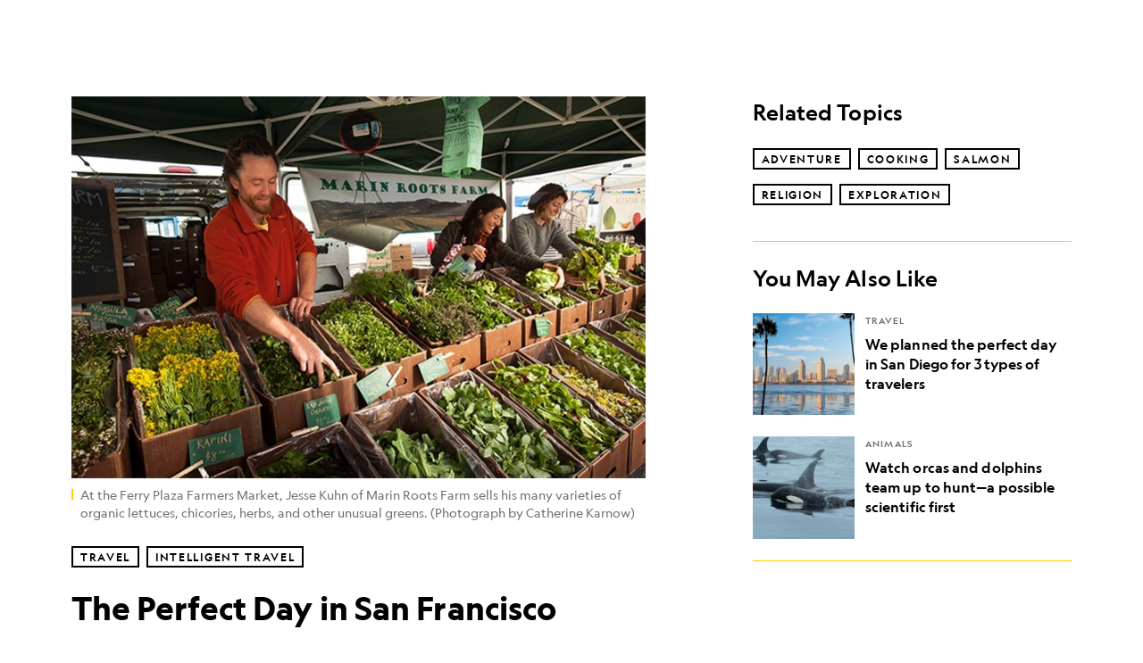

--- FILE ---
content_type: text/html; charset=utf-8
request_url: https://www.nationalgeographic.com/travel/article/the-perfect-day-in-san-francisco
body_size: 88814
content:

        <!doctype html>
        <html lang="en"lang="en">
            <head>
                <!-- NATGEO | 29f70df00695 | 4620 | c05efc2c4794602c22a9d957d4b618c4f8ca671f | www.nationalgeographic.com | Mon, 26 Jan 2026 02:41:43 GMT -->
                <meta charSet="utf-8" />
                <meta name="viewport" content="width=device-width, initial-scale=1.0, maximum-scale=2.0" />
                <meta http-equiv="x-ua-compatible" content="IE=edge,chrome=1" />
                <meta property="og:locale" content="en_US" />
                <link href="//assets-cdn.nationalgeographic.com" rel="preconnect" />
                <link href="//i.natgeofe.com" rel="preconnect" />
                <link href="//dcf.espn.com" rel="preconnect" />
                <script>__dataLayer={"page":{},"pzn":{},"site":{},"visitor":{"swid":"not applicable"},"pageViewed":false}</script>
                <script src="https://dcf.espn.com/TWDC-DTCI/prod/Bootstrap.js"></script>
                <link rel="preload" href="//assets-cdn.nationalgeographic.com/natgeo/c05efc2c4794-release-01-20-2026.2/client/natgeo/css/fusion-2fffc3e0.css" as="style" />
                
                <link data-react-helmet="true" rel="stylesheet" href="//assets-cdn.nationalgeographic.com/natgeo/c05efc2c4794-release-01-20-2026.2/client/natgeo/css/fusion-2fffc3e0.css"/><link data-react-helmet="true" rel="stylesheet" href="//assets-cdn.nationalgeographic.com/natgeo/c05efc2c4794-release-01-20-2026.2/client/natgeo/css/1240-c06f5a99.css"/><link data-react-helmet="true" rel="stylesheet" href="//assets-cdn.nationalgeographic.com/natgeo/c05efc2c4794-release-01-20-2026.2/client/natgeo/css/natgeo-b3479f6e.css"/><link data-react-helmet="true" rel="stylesheet" href="//assets-cdn.nationalgeographic.com/natgeo/c05efc2c4794-release-01-20-2026.2/client/natgeo/css/6486-e2970fa3.css"/><link data-react-helmet="true" rel="stylesheet" href="//assets-cdn.nationalgeographic.com/natgeo/c05efc2c4794-release-01-20-2026.2/client/natgeo/css/5452-9b1e3d4a.css"/><link data-react-helmet="true" rel="stylesheet" href="//assets-cdn.nationalgeographic.com/natgeo/c05efc2c4794-release-01-20-2026.2/client/natgeo/css/1156-07c56ce0.css"/><link data-react-helmet="true" rel="stylesheet" href="//assets-cdn.nationalgeographic.com/natgeo/c05efc2c4794-release-01-20-2026.2/client/natgeo/css/7216-47ae56b4.css"/><link data-react-helmet="true" rel="stylesheet" href="//assets-cdn.nationalgeographic.com/natgeo/c05efc2c4794-release-01-20-2026.2/client/natgeo/css/3021-807ed69a.css"/><link data-react-helmet="true" rel="stylesheet" href="//assets-cdn.nationalgeographic.com/natgeo/c05efc2c4794-release-01-20-2026.2/client/natgeo/css/4629-ca5f1ca6.css"/><link data-react-helmet="true" rel="stylesheet" href="//assets-cdn.nationalgeographic.com/natgeo/c05efc2c4794-release-01-20-2026.2/client/natgeo/css/4162-313cf2d3.css"/><link data-react-helmet="true" rel="stylesheet" href="//assets-cdn.nationalgeographic.com/natgeo/c05efc2c4794-release-01-20-2026.2/client/natgeo/css/9381-fb5623f1.css"/><link data-react-helmet="true" rel="stylesheet" href="//assets-cdn.nationalgeographic.com/natgeo/c05efc2c4794-release-01-20-2026.2/client/natgeo/css/6753-8186ac7c.css"/><link data-react-helmet="true" rel="stylesheet" href="//assets-cdn.nationalgeographic.com/natgeo/c05efc2c4794-release-01-20-2026.2/client/natgeo/css/7023-3cdb29f1.css"/><link data-react-helmet="true" rel="stylesheet" href="//assets-cdn.nationalgeographic.com/natgeo/c05efc2c4794-release-01-20-2026.2/client/natgeo/css/4343-620d6a5d.css"/><link data-react-helmet="true" rel="stylesheet" href="//assets-cdn.nationalgeographic.com/natgeo/c05efc2c4794-release-01-20-2026.2/client/natgeo/css/3097-c359bf25.css"/><link data-react-helmet="true" rel="stylesheet" href="//assets-cdn.nationalgeographic.com/natgeo/c05efc2c4794-release-01-20-2026.2/client/natgeo/css/3050-49b55d40.css"/><link data-react-helmet="true" rel="stylesheet" href="//assets-cdn.nationalgeographic.com/natgeo/c05efc2c4794-release-01-20-2026.2/client/natgeo/css/prismarticle-6625e324.css"/><link data-react-helmet="true" rel="canonical" href="https://www.nationalgeographic.com/travel/article/the-perfect-day-in-san-francisco"/><link data-react-helmet="true" rel="alternate" hreflang="en-us" href="https://www.nationalgeographic.com/travel/article/the-perfect-day-in-san-francisco"/><link data-react-helmet="true" rel="mask-icon" href="https://assets-cdn.nationalgeographic.com/natgeo/static/icons/mask-icon.svg" color="#FFCC00"/><link data-react-helmet="true" rel="shortcut icon" href="https://assets-cdn.nationalgeographic.com/natgeo/static/icons/favicon.ico"/><link data-react-helmet="true" rel="apple-touch-icon" href="https://assets-cdn.nationalgeographic.com/natgeo/static/icons/favicon-32x32.png"/><link data-react-helmet="true" rel="apple-touch-icon-precomposed" sizes="32x32" href="https://assets-cdn.nationalgeographic.com/natgeo/static/icons/favicon-32x32.png"/><link data-react-helmet="true" rel="apple-touch-icon-precomposed" sizes="180x180" href="https://assets-cdn.nationalgeographic.com/natgeo/static/icons/favicon-180x180.png"/>
                <script src="//assets-cdn.nationalgeographic.com/natgeo/c05efc2c4794-release-01-20-2026.2/client/natgeo/runtime-57351837.js" defer></script><script src="//assets-cdn.nationalgeographic.com/natgeo/c05efc2c4794-release-01-20-2026.2/client/natgeo/1240-f6c10a01.js" defer></script><script src="//assets-cdn.nationalgeographic.com/natgeo/c05efc2c4794-release-01-20-2026.2/client/natgeo/9479-e4570a09.js" defer></script><script src="//assets-cdn.nationalgeographic.com/natgeo/c05efc2c4794-release-01-20-2026.2/client/natgeo/2021-905863b7.js" defer></script><script src="//assets-cdn.nationalgeographic.com/natgeo/c05efc2c4794-release-01-20-2026.2/client/natgeo/7708-bd1924dc.js" defer></script><script src="//assets-cdn.nationalgeographic.com/natgeo/c05efc2c4794-release-01-20-2026.2/client/natgeo/1526-be33e164.js" defer></script><script src="//assets-cdn.nationalgeographic.com/natgeo/c05efc2c4794-release-01-20-2026.2/client/natgeo/192-26b74fd2.js" defer></script><script src="//assets-cdn.nationalgeographic.com/natgeo/c05efc2c4794-release-01-20-2026.2/client/natgeo/6486-dc2248e3.js" defer></script><script src="//assets-cdn.nationalgeographic.com/natgeo/c05efc2c4794-release-01-20-2026.2/client/natgeo/5452-fa570d94.js" defer></script><script src="//assets-cdn.nationalgeographic.com/natgeo/c05efc2c4794-release-01-20-2026.2/client/natgeo/3898-15381dda.js" defer></script><script src="//assets-cdn.nationalgeographic.com/natgeo/c05efc2c4794-release-01-20-2026.2/client/natgeo/9111-ead00aa2.js" defer></script><script src="//assets-cdn.nationalgeographic.com/natgeo/c05efc2c4794-release-01-20-2026.2/client/natgeo/19-7473480a.js" defer></script><script src="//assets-cdn.nationalgeographic.com/natgeo/c05efc2c4794-release-01-20-2026.2/client/natgeo/4257-93222af5.js" defer></script><script src="//assets-cdn.nationalgeographic.com/natgeo/c05efc2c4794-release-01-20-2026.2/client/natgeo/1156-b84be174.js" defer></script><script src="//assets-cdn.nationalgeographic.com/natgeo/c05efc2c4794-release-01-20-2026.2/client/natgeo/7216-dd216f1d.js" defer></script><script src="//assets-cdn.nationalgeographic.com/natgeo/c05efc2c4794-release-01-20-2026.2/client/natgeo/1636-bdbfbba4.js" defer></script><script src="//assets-cdn.nationalgeographic.com/natgeo/c05efc2c4794-release-01-20-2026.2/client/natgeo/3021-9d8beb96.js" defer></script><script src="//assets-cdn.nationalgeographic.com/natgeo/c05efc2c4794-release-01-20-2026.2/client/natgeo/8330-0b99e529.js" defer></script><script src="//assets-cdn.nationalgeographic.com/natgeo/c05efc2c4794-release-01-20-2026.2/client/natgeo/4629-5554421d.js" defer></script><script src="//assets-cdn.nationalgeographic.com/natgeo/c05efc2c4794-release-01-20-2026.2/client/natgeo/4162-0cf9c48d.js" defer></script><script src="//assets-cdn.nationalgeographic.com/natgeo/c05efc2c4794-release-01-20-2026.2/client/natgeo/9381-59a105c6.js" defer></script><script src="//assets-cdn.nationalgeographic.com/natgeo/c05efc2c4794-release-01-20-2026.2/client/natgeo/6753-3e892efd.js" defer></script><script src="//assets-cdn.nationalgeographic.com/natgeo/c05efc2c4794-release-01-20-2026.2/client/natgeo/4343-76cbbe67.js" defer></script><script src="//assets-cdn.nationalgeographic.com/natgeo/c05efc2c4794-release-01-20-2026.2/client/natgeo/3097-28375b13.js" defer></script><script src="//assets-cdn.nationalgeographic.com/natgeo/c05efc2c4794-release-01-20-2026.2/client/natgeo/3050-01c5cd88.js" defer></script>
                <link rel="prefetch" href="//assets-cdn.nationalgeographic.com/natgeo/c05efc2c4794-release-01-20-2026.2/client/natgeo/_manifest.js" as="script" /><link rel="prefetch" href="//assets-cdn.nationalgeographic.com/natgeo/c05efc2c4794-release-01-20-2026.2/client/natgeo/natgeo-3c4746de.js" as="script" />
<link rel="prefetch" href="//assets-cdn.nationalgeographic.com/natgeo/c05efc2c4794-release-01-20-2026.2/client/natgeo/prismarticle-8aed1c9e.js" as="script" />
                <title data-react-helmet="true">The Perfect Day in San Francisco | National Geographic</title>
                <meta data-react-helmet="true" name="title" content="The Perfect Day in San Francisco | National Geographic"/><meta data-react-helmet="true" name="description" content="As our joyful adventures in Dublin drew to a close, it was good to know that there were more adventures ahead. Catherine and I would be flying back over the Atlantic to explore the place Catherine calls home: San Francisco. And after exploring Catherine’s favorite spots, and discovering new gems together, we figured out the perfect way to spend a day in the City by the Bay. Here’s our recipe."/><meta data-react-helmet="true" name="medium" content="website"/><meta data-react-helmet="true" name="guid" content="drn:src:natgeo:unison::prod:7422e890-415b-4442-86a5-f95d84b5b2c8"/><meta data-react-helmet="true" property="og:site_name" content="Travel"/><meta data-react-helmet="true" property="og:title" content="The Perfect Day in San Francisco"/><meta data-react-helmet="true" property="og:description" content="As our joyful adventures in Dublin drew to a close, it was good to know that there were more adventures ahead. Catherine and I would be flying back over the Atlantic to explore the place Catherine calls home: San Francisco. And after exploring Catherine’s favorite spots, and discovering new gems together, we figured out the perfect way to spend a day in the City by the Bay. Here’s our recipe."/><meta data-react-helmet="true" property="og:url" content="https://www.nationalgeographic.com/travel/article/the-perfect-day-in-san-francisco"/><meta data-react-helmet="true" property="og:image" content="https://i.natgeofe.com/n/eba253b8-28a0-4fe5-b9e9-41449b880fd1/farmers-market-san-francisco-karnow_16x9.jpg?w=1200"/><meta data-react-helmet="true" property="og:image:width" content="1200"/><meta data-react-helmet="true" property="og:image:height" content="675.2542372881355"/><meta data-react-helmet="true" property="og:type" content="article"/><meta data-react-helmet="true" name="referrer" content="origin"/><meta data-react-helmet="true" name="theme-color" content="#ffffff"/><meta data-react-helmet="true" name="tax:audiences" content="General"/><meta data-react-helmet="true" name="tax:concepts" content/><meta data-react-helmet="true" name="tax:events" content/><meta data-react-helmet="true" name="tax:firstSubject" content="Adventure"/><meta data-react-helmet="true" name="tax:genres" content="Blog"/><meta data-react-helmet="true" name="tax:locations" content="Dublin"/><meta data-react-helmet="true" name="tax:organizations" content/><meta data-react-helmet="true" name="tax:otherSubjects" content="Cooking, Salmon, Religion, Exploration"/><meta data-react-helmet="true" name="tax:people" content/><meta data-react-helmet="true" name="tax:series" content="Intelligent Travel"/><meta data-react-helmet="true" name="tax:source" content="Travel"/><meta data-react-helmet="true" name="twitter:site" content="@NatGeoTravel"/><meta data-react-helmet="true" name="twitter:title" content="The Perfect Day in San Francisco"/><meta data-react-helmet="true" name="twitter:description" content="As our joyful adventures in Dublin drew to a close, it was good to know that there were more adventures ahead. Catherine and I would be flying back over the Atlantic to explore the place Catherine calls home: San Francisco. And after exploring Catherine’s favorite spots, and discovering new gems together, we figured out the perfect way to spend a day in the City by the Bay. Here’s our recipe."/><meta data-react-helmet="true" name="twitter:url" content="https://www.nationalgeographic.com/travel/article/the-perfect-day-in-san-francisco"/><meta data-react-helmet="true" name="twitter:image:src" content="https://i.natgeofe.com/n/eba253b8-28a0-4fe5-b9e9-41449b880fd1/farmers-market-san-francisco-karnow_16x9.jpg?w=1200"/><meta data-react-helmet="true" name="twitter:card" content="summary_large_image"/><meta data-react-helmet="true" name="twitter:creator" content="@NatGeoTravel"/><meta data-react-helmet="true" name="twitter:image:alt" content="The Perfect Day in San Francisco"/><meta data-react-helmet="true" name="twitter:app:id:iphone" content="418671597"/><meta data-react-helmet="true" name="twitter:app:name:iphone" content="National Geographic"/><meta data-react-helmet="true" name="twitter:app:id:googleplay" content="com.natgeomobile.ngmagazine"/><meta data-react-helmet="true" name="twitter:app:name:googleplay" content="National Geographic"/><meta data-react-helmet="true" name="robots" content="max-image-preview:large"/><meta data-react-helmet="true" name="article:published_time" content="01-26-2026"/><meta data-react-helmet="true" name="article:modified_time" content="04-05-2024"/><meta data-react-helmet="true" name="article:section" content="Travel"/><meta data-react-helmet="true" name="article:publisher" content="https://www.facebook.com/natgeo"/>
                <script data-react-helmet="true" async="true" src="https://scripts.webcontentassessor.com/scripts/340714530193d9627afecb7a2bab115079ee90db012cba398ac76b3339880fdc"></script><script data-react-helmet="true" type="application/ld+json">{"@context":"https://schema.org","@graph":[{"@type":"NewsMediaOrganization","@id":"https://www.nationalgeographic.com/travel/article/the-perfect-day-in-san-francisco#organization","name":"National Geographic","url":"https://www.nationalgeographic.com/","sameAs":["https://en.wikipedia.org/wiki/National_Geographic","https://www.facebook.com/natgeo","https://x.com/NatGeo","https://www.instagram.com/natgeo/","https://www.linkedin.com/company/national-geographic/"],"logo":{"@type":"ImageObject","@id":"https://www.nationalgeographic.com/travel/article/the-perfect-day-in-san-francisco#logo","url":"https://assets-cdn.nationalgeographic.com/natgeo/static/default.NG.logo.dark.jpg","contentUrl":"https://assets-cdn.nationalgeographic.com/natgeo/static/default.NG.logo.dark.jpg","width":600,"height":60}},{"@type":"WebSite","@id":"https://www.nationalgeographic.com/#website","url":"https://www.nationalgeographic.com/","name":"National Geographic","publisher":{"@id":"https://www.nationalgeographic.com/travel/article/the-perfect-day-in-san-francisco#organization"},"inLanguage":"en"},{"@type":"WebPage","@id":"https://www.nationalgeographic.com/travel/article/the-perfect-day-in-san-francisco#webpage","url":"https://www.nationalgeographic.com/travel/article/the-perfect-day-in-san-francisco","name":"The Perfect Day in San Francisco","isPartOf":{"@id":"https://www.nationalgeographic.com/#website"},"breadcrumb":{"@id":"https://www.nationalgeographic.com/travel/article/the-perfect-day-in-san-francisco#breadcrumb"},"datePublished":"2014-06-26T17:27:32.000Z","inLanguage":"en","dateModified":"2024-04-05T19:34:15.621Z","primaryImageOfPage":{"@id":"https://www.nationalgeographic.com/travel/article/the-perfect-day-in-san-francisco#primaryimage"}},{"@type":"BreadcrumbList","@id":"https://www.nationalgeographic.com/travel/article/the-perfect-day-in-san-francisco#breadcrumb","itemListElement":[{"@type":"ListItem","position":1,"name":"Home","item":"https://www.nationalgeographic.com/"},{"@type":"ListItem","position":2,"name":"Travel","item":"https://www.nationalgeographic.com/travel/"},{"@type":"ListItem","position":3,"name":"The Perfect Day in San Francisco","item":"https://www.nationalgeographic.com/travel/article/the-perfect-day-in-san-francisco"}]},{"@type":"ImageObject","@id":"https://www.nationalgeographic.com/travel/article/the-perfect-day-in-san-francisco#primaryimage","url":"https://i.natgeofe.com/n/eba253b8-28a0-4fe5-b9e9-41449b880fd1/farmers-market-san-francisco-karnow.jpg","contentUrl":"https://i.natgeofe.com/n/eba253b8-28a0-4fe5-b9e9-41449b880fd1/farmers-market-san-francisco-karnow.jpg","caption":"At the Ferry Plaza Farmers Market, Jesse Kuhn of Marin Roots Farm sells his many varieties of organic lettuces, chicories, herbs, and other unusual greens. (Photograph by Catherine Karnow)"},{"@type":"Person","@id":"https://www.nationalgeographic.com/travel/article/the-perfect-day-in-san-francisco#person-0","name":"Annie Fitzsimmons"},{"@type":"NewsArticle","@id":"https://www.nationalgeographic.com/travel/article/the-perfect-day-in-san-francisco#article","isPartOf":{"@id":"https://www.nationalgeographic.com/travel/article/the-perfect-day-in-san-francisco#webpage"},"mainEntityOfPage":{"@id":"https://www.nationalgeographic.com/travel/article/the-perfect-day-in-san-francisco#webpage"},"headline":"The Perfect Day in San Francisco","publisher":{"@id":"https://www.nationalgeographic.com/travel/article/the-perfect-day-in-san-francisco#organization"},"datePublished":"2014-06-26T17:27:32.000Z","inLanguage":"en","alternativeHeadline":"","image":{"@type":"ImageObject","url":"https://i.natgeofe.com/n/eba253b8-28a0-4fe5-b9e9-41449b880fd1/farmers-market-san-francisco-karnow.jpg","contentUrl":"https://i.natgeofe.com/n/eba253b8-28a0-4fe5-b9e9-41449b880fd1/farmers-market-san-francisco-karnow.jpg"},"dateModified":"2024-04-05T19:34:15.621Z","author":[{"@id":"https://www.nationalgeographic.com/travel/article/the-perfect-day-in-san-francisco#person-0"}],"wordCount":1744,"timeRequired":"PT14M","articleSection":"Travel","isAccessibleForFree":true,"keywords":["annie fitzsimmons","bi-rite creamery","book passage","caffe trieste","cap'n mike's holy smoked salmon","catherine karnow","coit tower","cotogna","cowgirl creamery","eatwell farm"],"hasPart":[{"@id":"https://www.nationalgeographic.com/travel/article/the-perfect-day-in-san-francisco#primaryimage"}]}]}</script>
                
                <script data-nr-type="legacy" data-nr-pct="100">(() => {function gc(n){n=document.cookie.match("(^|;) ?"+n+"=([^;]*)(;|$)");return n?n[2]:null}function sc(n){document.cookie=n}function smpl(n){n/=100;return!!n&&Math.random()<=n}var _nr=!1,_nrCookie=gc("_nr");null!==_nrCookie?"1"===_nrCookie&&(_nr=!0):smpl(100)?(_nr=!0,sc("_nr=1; path=/")):(_nr=!1,sc("_nr=0; path=/"));_nr && (() => {;window.NREUM||(NREUM={});NREUM.init={distributed_tracing:{enabled:true},privacy:{cookies_enabled:true},ajax:{deny_list:["bam.nr-data.net"]}};;NREUM.info = {"beacon":"bam.nr-data.net","errorBeacon":"bam.nr-data.net","sa":1,"licenseKey":"5985ced6ff","applicationID":"703643455"};__nr_require=function(t,e,n){function r(n){if(!e[n]){var o=e[n]={exports:{}};t[n][0].call(o.exports,function(e){var o=t[n][1][e];return r(o||e)},o,o.exports)}return e[n].exports}if("function"==typeof __nr_require)return __nr_require;for(var o=0;o<n.length;o++)r(n[o]);return r}({1:[function(t,e,n){function r(t){try{s.console&&console.log(t)}catch(e){}}var o,i=t("ee"),a=t(31),s={};try{o=localStorage.getItem("__nr_flags").split(","),console&&"function"==typeof console.log&&(s.console=!0,o.indexOf("dev")!==-1&&(s.dev=!0),o.indexOf("nr_dev")!==-1&&(s.nrDev=!0))}catch(c){}s.nrDev&&i.on("internal-error",function(t){r(t.stack)}),s.dev&&i.on("fn-err",function(t,e,n){r(n.stack)}),s.dev&&(r("NR AGENT IN DEVELOPMENT MODE"),r("flags: "+a(s,function(t,e){return t}).join(", ")))},{}],2:[function(t,e,n){function r(t,e,n,r,s){try{l?l-=1:o(s||new UncaughtException(t,e,n),!0)}catch(f){try{i("ierr",[f,c.now(),!0])}catch(d){}}return"function"==typeof u&&u.apply(this,a(arguments))}function UncaughtException(t,e,n){this.message=t||"Uncaught error with no additional information",this.sourceURL=e,this.line=n}function o(t,e){var n=e?null:c.now();i("err",[t,n])}var i=t("handle"),a=t(32),s=t("ee"),c=t("loader"),f=t("gos"),u=window.onerror,d=!1,p="nr@seenError";if(!c.disabled){var l=0;c.features.err=!0,t(1),window.onerror=r;try{throw new Error}catch(h){"stack"in h&&(t(14),t(13),"addEventListener"in window&&t(7),c.xhrWrappable&&t(15),d=!0)}s.on("fn-start",function(t,e,n){d&&(l+=1)}),s.on("fn-err",function(t,e,n){d&&!n[p]&&(f(n,p,function(){return!0}),this.thrown=!0,o(n))}),s.on("fn-end",function(){d&&!this.thrown&&l>0&&(l-=1)}),s.on("internal-error",function(t){i("ierr",[t,c.now(),!0])})}},{}],3:[function(t,e,n){var r=t("loader");r.disabled||(r.features.ins=!0)},{}],4:[function(t,e,n){function r(){U++,L=g.hash,this[u]=y.now()}function o(){U--,g.hash!==L&&i(0,!0);var t=y.now();this[h]=~~this[h]+t-this[u],this[d]=t}function i(t,e){E.emit("newURL",[""+g,e])}function a(t,e){t.on(e,function(){this[e]=y.now()})}var s="-start",c="-end",f="-body",u="fn"+s,d="fn"+c,p="cb"+s,l="cb"+c,h="jsTime",m="fetch",v="addEventListener",w=window,g=w.location,y=t("loader");if(w[v]&&y.xhrWrappable&&!y.disabled){var x=t(11),b=t(12),E=t(9),R=t(7),O=t(14),T=t(8),S=t(15),P=t(10),M=t("ee"),C=M.get("tracer"),N=t(23);t(17),y.features.spa=!0;var L,U=0;M.on(u,r),b.on(p,r),P.on(p,r),M.on(d,o),b.on(l,o),P.on(l,o),M.buffer([u,d,"xhr-resolved"]),R.buffer([u]),O.buffer(["setTimeout"+c,"clearTimeout"+s,u]),S.buffer([u,"new-xhr","send-xhr"+s]),T.buffer([m+s,m+"-done",m+f+s,m+f+c]),E.buffer(["newURL"]),x.buffer([u]),b.buffer(["propagate",p,l,"executor-err","resolve"+s]),C.buffer([u,"no-"+u]),P.buffer(["new-jsonp","cb-start","jsonp-error","jsonp-end"]),a(T,m+s),a(T,m+"-done"),a(P,"new-jsonp"),a(P,"jsonp-end"),a(P,"cb-start"),E.on("pushState-end",i),E.on("replaceState-end",i),w[v]("hashchange",i,N(!0)),w[v]("load",i,N(!0)),w[v]("popstate",function(){i(0,U>1)},N(!0))}},{}],5:[function(t,e,n){function r(){var t=new PerformanceObserver(function(t,e){var n=t.getEntries();s(v,[n])});try{t.observe({entryTypes:["resource"]})}catch(e){}}function o(t){if(s(v,[window.performance.getEntriesByType(w)]),window.performance["c"+p])try{window.performance[h](m,o,!1)}catch(t){}else try{window.performance[h]("webkit"+m,o,!1)}catch(t){}}function i(t){}if(window.performance&&window.performance.timing&&window.performance.getEntriesByType){var a=t("ee"),s=t("handle"),c=t(14),f=t(13),u=t(6),d=t(23),p="learResourceTimings",l="addEventListener",h="removeEventListener",m="resourcetimingbufferfull",v="bstResource",w="resource",g="-start",y="-end",x="fn"+g,b="fn"+y,E="bstTimer",R="pushState",O=t("loader");if(!O.disabled){O.features.stn=!0,t(9),"addEventListener"in window&&t(7);var T=NREUM.o.EV;a.on(x,function(t,e){var n=t[0];n instanceof T&&(this.bstStart=O.now())}),a.on(b,function(t,e){var n=t[0];n instanceof T&&s("bst",[n,e,this.bstStart,O.now()])}),c.on(x,function(t,e,n){this.bstStart=O.now(),this.bstType=n}),c.on(b,function(t,e){s(E,[e,this.bstStart,O.now(),this.bstType])}),f.on(x,function(){this.bstStart=O.now()}),f.on(b,function(t,e){s(E,[e,this.bstStart,O.now(),"requestAnimationFrame"])}),a.on(R+g,function(t){this.time=O.now(),this.startPath=location.pathname+location.hash}),a.on(R+y,function(t){s("bstHist",[location.pathname+location.hash,this.startPath,this.time])}),u()?(s(v,[window.performance.getEntriesByType("resource")]),r()):l in window.performance&&(window.performance["c"+p]?window.performance[l](m,o,d(!1)):window.performance[l]("webkit"+m,o,d(!1))),document[l]("scroll",i,d(!1)),document[l]("keypress",i,d(!1)),document[l]("click",i,d(!1))}}},{}],6:[function(t,e,n){e.exports=function(){return"PerformanceObserver"in window&&"function"==typeof window.PerformanceObserver}},{}],7:[function(t,e,n){function r(t){for(var e=t;e&&!e.hasOwnProperty(u);)e=Object.getPrototypeOf(e);e&&o(e)}function o(t){s.inPlace(t,[u,d],"-",i)}function i(t,e){return t[1]}var a=t("ee").get("events"),s=t("wrap-function")(a,!0),c=t("gos"),f=XMLHttpRequest,u="addEventListener",d="removeEventListener";e.exports=a,"getPrototypeOf"in Object?(r(document),r(window),r(f.prototype)):f.prototype.hasOwnProperty(u)&&(o(window),o(f.prototype)),a.on(u+"-start",function(t,e){var n=t[1];if(null!==n&&("function"==typeof n||"object"==typeof n)){var r=c(n,"nr@wrapped",function(){function t(){if("function"==typeof n.handleEvent)return n.handleEvent.apply(n,arguments)}var e={object:t,"function":n}[typeof n];return e?s(e,"fn-",null,e.name||"anonymous"):n});this.wrapped=t[1]=r}}),a.on(d+"-start",function(t){t[1]=this.wrapped||t[1]})},{}],8:[function(t,e,n){function r(t,e,n){var r=t[e];"function"==typeof r&&(t[e]=function(){var t=i(arguments),e={};o.emit(n+"before-start",[t],e);var a;e[m]&&e[m].dt&&(a=e[m].dt);var s=r.apply(this,t);return o.emit(n+"start",[t,a],s),s.then(function(t){return o.emit(n+"end",[null,t],s),t},function(t){throw o.emit(n+"end",[t],s),t})})}var o=t("ee").get("fetch"),i=t(32),a=t(31);e.exports=o;var s=window,c="fetch-",f=c+"body-",u=["arrayBuffer","blob","json","text","formData"],d=s.Request,p=s.Response,l=s.fetch,h="prototype",m="nr@context";d&&p&&l&&(a(u,function(t,e){r(d[h],e,f),r(p[h],e,f)}),r(s,"fetch",c),o.on(c+"end",function(t,e){var n=this;if(e){var r=e.headers.get("content-length");null!==r&&(n.rxSize=r),o.emit(c+"done",[null,e],n)}else o.emit(c+"done",[t],n)}))},{}],9:[function(t,e,n){var r=t("ee").get("history"),o=t("wrap-function")(r);e.exports=r;var i=window.history&&window.history.constructor&&window.history.constructor.prototype,a=window.history;i&&i.pushState&&i.replaceState&&(a=i),o.inPlace(a,["pushState","replaceState"],"-")},{}],10:[function(t,e,n){function r(t){function e(){f.emit("jsonp-end",[],l),t.removeEventListener("load",e,c(!1)),t.removeEventListener("error",n,c(!1))}function n(){f.emit("jsonp-error",[],l),f.emit("jsonp-end",[],l),t.removeEventListener("load",e,c(!1)),t.removeEventListener("error",n,c(!1))}var r=t&&"string"==typeof t.nodeName&&"script"===t.nodeName.toLowerCase();if(r){var o="function"==typeof t.addEventListener;if(o){var a=i(t.src);if(a){var d=s(a),p="function"==typeof d.parent[d.key];if(p){var l={};u.inPlace(d.parent,[d.key],"cb-",l),t.addEventListener("load",e,c(!1)),t.addEventListener("error",n,c(!1)),f.emit("new-jsonp",[t.src],l)}}}}}function o(){return"addEventListener"in window}function i(t){var e=t.match(d);return e?e[1]:null}function a(t,e){var n=t.match(l),r=n[1],o=n[3];return o?a(o,e[r]):e[r]}function s(t){var e=t.match(p);return e&&e.length>=3?{key:e[2],parent:a(e[1],window)}:{key:t,parent:window}}var c=t(23),f=t("ee").get("jsonp"),u=t("wrap-function")(f);if(e.exports=f,o()){var d=/[?&](?:callback|cb)=([^&#]+)/,p=/(.*).([^.]+)/,l=/^(w+)(.|$)(.*)$/,h=["appendChild","insertBefore","replaceChild"];Node&&Node.prototype&&Node.prototype.appendChild?u.inPlace(Node.prototype,h,"dom-"):(u.inPlace(HTMLElement.prototype,h,"dom-"),u.inPlace(HTMLHeadElement.prototype,h,"dom-"),u.inPlace(HTMLBodyElement.prototype,h,"dom-")),f.on("dom-start",function(t){r(t[0])})}},{}],11:[function(t,e,n){var r=t("ee").get("mutation"),o=t("wrap-function")(r),i=NREUM.o.MO;e.exports=r,i&&(window.MutationObserver=function(t){return this instanceof i?new i(o(t,"fn-")):i.apply(this,arguments)},MutationObserver.prototype=i.prototype)},{}],12:[function(t,e,n){function r(t){var e=i.context(),n=s(t,"executor-",e,null,!1),r=new f(n);return i.context(r).getCtx=function(){return e},r}var o=t("wrap-function"),i=t("ee").get("promise"),a=t("ee").getOrSetContext,s=o(i),c=t(31),f=NREUM.o.PR;e.exports=i,f&&(window.Promise=r,["all","race"].forEach(function(t){var e=f[t];f[t]=function(n){function r(t){return function(){i.emit("propagate",[null,!o],a,!1,!1),o=o||!t}}var o=!1;c(n,function(e,n){Promise.resolve(n).then(r("all"===t),r(!1))});var a=e.apply(f,arguments),s=f.resolve(a);return s}}),["resolve","reject"].forEach(function(t){var e=f[t];f[t]=function(t){var n=e.apply(f,arguments);return t!==n&&i.emit("propagate",[t,!0],n,!1,!1),n}}),f.prototype["catch"]=function(t){return this.then(null,t)},f.prototype=Object.create(f.prototype,{constructor:{value:r}}),c(Object.getOwnPropertyNames(f),function(t,e){try{r[e]=f[e]}catch(n){}}),o.wrapInPlace(f.prototype,"then",function(t){return function(){var e=this,n=o.argsToArray.apply(this,arguments),r=a(e);r.promise=e,n[0]=s(n[0],"cb-",r,null,!1),n[1]=s(n[1],"cb-",r,null,!1);var c=t.apply(this,n);return r.nextPromise=c,i.emit("propagate",[e,!0],c,!1,!1),c}}),i.on("executor-start",function(t){t[0]=s(t[0],"resolve-",this,null,!1),t[1]=s(t[1],"resolve-",this,null,!1)}),i.on("executor-err",function(t,e,n){t[1](n)}),i.on("cb-end",function(t,e,n){i.emit("propagate",[n,!0],this.nextPromise,!1,!1)}),i.on("propagate",function(t,e,n){this.getCtx&&!e||(this.getCtx=function(){if(t instanceof Promise)var e=i.context(t);return e&&e.getCtx?e.getCtx():this})}),r.toString=function(){return""+f})},{}],13:[function(t,e,n){var r=t("ee").get("raf"),o=t("wrap-function")(r),i="equestAnimationFrame";e.exports=r,o.inPlace(window,["r"+i,"mozR"+i,"webkitR"+i,"msR"+i],"raf-"),r.on("raf-start",function(t){t[0]=o(t[0],"fn-")})},{}],14:[function(t,e,n){function r(t,e,n){t[0]=a(t[0],"fn-",null,n)}function o(t,e,n){this.method=n,this.timerDuration=isNaN(t[1])?0:+t[1],t[0]=a(t[0],"fn-",this,n)}var i=t("ee").get("timer"),a=t("wrap-function")(i),s="setTimeout",c="setInterval",f="clearTimeout",u="-start",d="-";e.exports=i,a.inPlace(window,[s,"setImmediate"],s+d),a.inPlace(window,[c],c+d),a.inPlace(window,[f,"clearImmediate"],f+d),i.on(c+u,r),i.on(s+u,o)},{}],15:[function(t,e,n){function r(t,e){d.inPlace(e,["onreadystatechange"],"fn-",s)}function o(){var t=this,e=u.context(t);t.readyState>3&&!e.resolved&&(e.resolved=!0,u.emit("xhr-resolved",[],t)),d.inPlace(t,y,"fn-",s)}function i(t){x.push(t),m&&(E?E.then(a):w?w(a):(R=-R,O.data=R))}function a(){for(var t=0;t<x.length;t++)r([],x[t]);x.length&&(x=[])}function s(t,e){return e}function c(t,e){for(var n in t)e[n]=t[n];return e}t(7);var f=t("ee"),u=f.get("xhr"),d=t("wrap-function")(u),p=t(23),l=NREUM.o,h=l.XHR,m=l.MO,v=l.PR,w=l.SI,g="readystatechange",y=["onload","onerror","onabort","onloadstart","onloadend","onprogress","ontimeout"],x=[];e.exports=u;var b=window.XMLHttpRequest=function(t){var e=new h(t);try{u.emit("new-xhr",[e],e),e.addEventListener(g,o,p(!1))}catch(n){try{u.emit("internal-error",[n])}catch(r){}}return e};if(c(h,b),b.prototype=h.prototype,d.inPlace(b.prototype,["open","send"],"-xhr-",s),u.on("send-xhr-start",function(t,e){r(t,e),i(e)}),u.on("open-xhr-start",r),m){var E=v&&v.resolve();if(!w&&!v){var R=1,O=document.createTextNode(R);new m(a).observe(O,{characterData:!0})}}else f.on("fn-end",function(t){t[0]&&t[0].type===g||a()})},{}],16:[function(t,e,n){function r(t){if(!s(t))return null;var e=window.NREUM;if(!e.loader_config)return null;var n=(e.loader_config.accountID||"").toString()||null,r=(e.loader_config.agentID||"").toString()||null,f=(e.loader_config.trustKey||"").toString()||null;if(!n||!r)return null;var h=l.generateSpanId(),m=l.generateTraceId(),v=Date.now(),w={spanId:h,traceId:m,timestamp:v};return(t.sameOrigin||c(t)&&p())&&(w.traceContextParentHeader=o(h,m),w.traceContextStateHeader=i(h,v,n,r,f)),(t.sameOrigin&&!u()||!t.sameOrigin&&c(t)&&d())&&(w.newrelicHeader=a(h,m,v,n,r,f)),w}function o(t,e){return"00-"+e+"-"+t+"-01"}function i(t,e,n,r,o){var i=0,a="",s=1,c="",f="";return o+"@nr="+i+"-"+s+"-"+n+"-"+r+"-"+t+"-"+a+"-"+c+"-"+f+"-"+e}function a(t,e,n,r,o,i){var a="btoa"in window&&"function"==typeof window.btoa;if(!a)return null;var s={v:[0,1],d:{ty:"Browser",ac:r,ap:o,id:t,tr:e,ti:n}};return i&&r!==i&&(s.d.tk=i),btoa(JSON.stringify(s))}function s(t){return f()&&c(t)}function c(t){var e=!1,n={};if("init"in NREUM&&"distributed_tracing"in NREUM.init&&(n=NREUM.init.distributed_tracing),t.sameOrigin)e=!0;else if(n.allowed_origins instanceof Array)for(var r=0;r<n.allowed_origins.length;r++){var o=h(n.allowed_origins[r]);if(t.hostname===o.hostname&&t.protocol===o.protocol&&t.port===o.port){e=!0;break}}return e}function f(){return"init"in NREUM&&"distributed_tracing"in NREUM.init&&!!NREUM.init.distributed_tracing.enabled}function u(){return"init"in NREUM&&"distributed_tracing"in NREUM.init&&!!NREUM.init.distributed_tracing.exclude_newrelic_header}function d(){return"init"in NREUM&&"distributed_tracing"in NREUM.init&&NREUM.init.distributed_tracing.cors_use_newrelic_header!==!1}function p(){return"init"in NREUM&&"distributed_tracing"in NREUM.init&&!!NREUM.init.distributed_tracing.cors_use_tracecontext_headers}var l=t(28),h=t(18);e.exports={generateTracePayload:r,shouldGenerateTrace:s}},{}],17:[function(t,e,n){function r(t){var e=this.params,n=this.metrics;if(!this.ended){this.ended=!0;for(var r=0;r<p;r++)t.removeEventListener(d[r],this.listener,!1);return e.protocol&&"data"===e.protocol?void g("Ajax/DataUrl/Excluded"):void(e.aborted||(n.duration=a.now()-this.startTime,this.loadCaptureCalled||4!==t.readyState?null==e.status&&(e.status=0):i(this,t),n.cbTime=this.cbTime,s("xhr",[e,n,this.startTime,this.endTime,"xhr"],this)))}}function o(t,e){var n=c(e),r=t.params;r.hostname=n.hostname,r.port=n.port,r.protocol=n.protocol,r.host=n.hostname+":"+n.port,r.pathname=n.pathname,t.parsedOrigin=n,t.sameOrigin=n.sameOrigin}function i(t,e){t.params.status=e.status;var n=v(e,t.lastSize);if(n&&(t.metrics.rxSize=n),t.sameOrigin){var r=e.getResponseHeader("X-NewRelic-App-Data");r&&(t.params.cat=r.split(", ").pop())}t.loadCaptureCalled=!0}var a=t("loader");if(a.xhrWrappable&&!a.disabled){var s=t("handle"),c=t(18),f=t(16).generateTracePayload,u=t("ee"),d=["load","error","abort","timeout"],p=d.length,l=t("id"),h=t(24),m=t(22),v=t(19),w=t(23),g=t(25).recordSupportability,y=NREUM.o.REQ,x=window.XMLHttpRequest;a.features.xhr=!0,t(15),t(8),u.on("new-xhr",function(t){var e=this;e.totalCbs=0,e.called=0,e.cbTime=0,e.end=r,e.ended=!1,e.xhrGuids={},e.lastSize=null,e.loadCaptureCalled=!1,e.params=this.params||{},e.metrics=this.metrics||{},t.addEventListener("load",function(n){i(e,t)},w(!1)),h&&(h>34||h<10)||t.addEventListener("progress",function(t){e.lastSize=t.loaded},w(!1))}),u.on("open-xhr-start",function(t){this.params={method:t[0]},o(this,t[1]),this.metrics={}}),u.on("open-xhr-end",function(t,e){"loader_config"in NREUM&&"xpid"in NREUM.loader_config&&this.sameOrigin&&e.setRequestHeader("X-NewRelic-ID",NREUM.loader_config.xpid);var n=f(this.parsedOrigin);if(n){var r=!1;n.newrelicHeader&&(e.setRequestHeader("newrelic",n.newrelicHeader),r=!0),n.traceContextParentHeader&&(e.setRequestHeader("traceparent",n.traceContextParentHeader),n.traceContextStateHeader&&e.setRequestHeader("tracestate",n.traceContextStateHeader),r=!0),r&&(this.dt=n)}}),u.on("send-xhr-start",function(t,e){var n=this.metrics,r=t[0],o=this;if(n&&r){var i=m(r);i&&(n.txSize=i)}this.startTime=a.now(),this.listener=function(t){try{"abort"!==t.type||o.loadCaptureCalled||(o.params.aborted=!0),("load"!==t.type||o.called===o.totalCbs&&(o.onloadCalled||"function"!=typeof e.onload))&&o.end(e)}catch(n){try{u.emit("internal-error",[n])}catch(r){}}};for(var s=0;s<p;s++)e.addEventListener(d[s],this.listener,w(!1))}),u.on("xhr-cb-time",function(t,e,n){this.cbTime+=t,e?this.onloadCalled=!0:this.called+=1,this.called!==this.totalCbs||!this.onloadCalled&&"function"==typeof n.onload||this.end(n)}),u.on("xhr-load-added",function(t,e){var n=""+l(t)+!!e;this.xhrGuids&&!this.xhrGuids[n]&&(this.xhrGuids[n]=!0,this.totalCbs+=1)}),u.on("xhr-load-removed",function(t,e){var n=""+l(t)+!!e;this.xhrGuids&&this.xhrGuids[n]&&(delete this.xhrGuids[n],this.totalCbs-=1)}),u.on("xhr-resolved",function(){this.endTime=a.now()}),u.on("addEventListener-end",function(t,e){e instanceof x&&"load"===t[0]&&u.emit("xhr-load-added",[t[1],t[2]],e)}),u.on("removeEventListener-end",function(t,e){e instanceof x&&"load"===t[0]&&u.emit("xhr-load-removed",[t[1],t[2]],e)}),u.on("fn-start",function(t,e,n){e instanceof x&&("onload"===n&&(this.onload=!0),("load"===(t[0]&&t[0].type)||this.onload)&&(this.xhrCbStart=a.now()))}),u.on("fn-end",function(t,e){this.xhrCbStart&&u.emit("xhr-cb-time",[a.now()-this.xhrCbStart,this.onload,e],e)}),u.on("fetch-before-start",function(t){function e(t,e){var n=!1;return e.newrelicHeader&&(t.set("newrelic",e.newrelicHeader),n=!0),e.traceContextParentHeader&&(t.set("traceparent",e.traceContextParentHeader),e.traceContextStateHeader&&t.set("tracestate",e.traceContextStateHeader),n=!0),n}var n,r=t[1]||{};"string"==typeof t[0]?n=t[0]:t[0]&&t[0].url?n=t[0].url:window.URL&&t[0]&&t[0]instanceof URL&&(n=t[0].href),n&&(this.parsedOrigin=c(n),this.sameOrigin=this.parsedOrigin.sameOrigin);var o=f(this.parsedOrigin);if(o&&(o.newrelicHeader||o.traceContextParentHeader))if("string"==typeof t[0]||window.URL&&t[0]&&t[0]instanceof URL){var i={};for(var a in r)i[a]=r[a];i.headers=new Headers(r.headers||{}),e(i.headers,o)&&(this.dt=o),t.length>1?t[1]=i:t.push(i)}else t[0]&&t[0].headers&&e(t[0].headers,o)&&(this.dt=o)}),u.on("fetch-start",function(t,e){this.params={},this.metrics={},this.startTime=a.now(),this.dt=e,t.length>=1&&(this.target=t[0]),t.length>=2&&(this.opts=t[1]);var n,r=this.opts||{},i=this.target;if("string"==typeof i?n=i:"object"==typeof i&&i instanceof y?n=i.url:window.URL&&"object"==typeof i&&i instanceof URL&&(n=i.href),o(this,n),"data"!==this.params.protocol){var s=(""+(i&&i instanceof y&&i.method||r.method||"GET")).toUpperCase();this.params.method=s,this.txSize=m(r.body)||0}}),u.on("fetch-done",function(t,e){if(this.endTime=a.now(),this.params||(this.params={}),"data"===this.params.protocol)return void g("Ajax/DataUrl/Excluded");this.params.status=e?e.status:0;var n;"string"==typeof this.rxSize&&this.rxSize.length>0&&(n=+this.rxSize);var r={txSize:this.txSize,rxSize:n,duration:a.now()-this.startTime};s("xhr",[this.params,r,this.startTime,this.endTime,"fetch"],this)})}},{}],18:[function(t,e,n){var r={};e.exports=function(t){if(t in r)return r[t];if(0===(t||"").indexOf("data:"))return{protocol:"data"};var e=document.createElement("a"),n=window.location,o={};e.href=t,o.port=e.port;var i=e.href.split("://");!o.port&&i[1]&&(o.port=i[1].split("/")[0].split("@").pop().split(":")[1]),o.port&&"0"!==o.port||(o.port="https"===i[0]?"443":"80"),o.hostname=e.hostname||n.hostname,o.pathname=e.pathname,o.protocol=i[0],"/"!==o.pathname.charAt(0)&&(o.pathname="/"+o.pathname);var a=!e.protocol||":"===e.protocol||e.protocol===n.protocol,s=e.hostname===document.domain&&e.port===n.port;return o.sameOrigin=a&&(!e.hostname||s),"/"===o.pathname&&(r[t]=o),o}},{}],19:[function(t,e,n){function r(t,e){var n=t.responseType;return"json"===n&&null!==e?e:"arraybuffer"===n||"blob"===n||"json"===n?o(t.response):"text"===n||""===n||void 0===n?o(t.responseText):void 0}var o=t(22);e.exports=r},{}],20:[function(t,e,n){function r(){}function o(t,e,n,r){return function(){return u.recordSupportability("API/"+e+"/called"),i(t+e,[f.now()].concat(s(arguments)),n?null:this,r),n?void 0:this}}var i=t("handle"),a=t(31),s=t(32),c=t("ee").get("tracer"),f=t("loader"),u=t(25),d=NREUM;"undefined"==typeof window.newrelic&&(newrelic=d);var p=["setPageViewName","setCustomAttribute","setErrorHandler","finished","addToTrace","inlineHit","addRelease"],l="api-",h=l+"ixn-";a(p,function(t,e){d[e]=o(l,e,!0,"api")}),d.addPageAction=o(l,"addPageAction",!0),d.setCurrentRouteName=o(l,"routeName",!0),e.exports=newrelic,d.interaction=function(){return(new r).get()};var m=r.prototype={createTracer:function(t,e){var n={},r=this,o="function"==typeof e;return i(h+"tracer",[f.now(),t,n],r),function(){if(c.emit((o?"":"no-")+"fn-start",[f.now(),r,o],n),o)try{return e.apply(this,arguments)}catch(t){throw c.emit("fn-err",[arguments,this,t],n),t}finally{c.emit("fn-end",[f.now()],n)}}}};a("actionText,setName,setAttribute,save,ignore,onEnd,getContext,end,get".split(","),function(t,e){m[e]=o(h,e)}),newrelic.noticeError=function(t,e){"string"==typeof t&&(t=new Error(t)),u.recordSupportability("API/noticeError/called"),i("err",[t,f.now(),!1,e])}},{}],21:[function(t,e,n){function r(t){if(NREUM.init){for(var e=NREUM.init,n=t.split("."),r=0;r<n.length-1;r++)if(e=e[n[r]],"object"!=typeof e)return;return e=e[n[n.length-1]]}}e.exports={getConfiguration:r}},{}],22:[function(t,e,n){e.exports=function(t){if("string"==typeof t&&t.length)return t.length;if("object"==typeof t){if("undefined"!=typeof ArrayBuffer&&t instanceof ArrayBuffer&&t.byteLength)return t.byteLength;if("undefined"!=typeof Blob&&t instanceof Blob&&t.size)return t.size;if(!("undefined"!=typeof FormData&&t instanceof FormData))try{return JSON.stringify(t).length}catch(e){return}}}},{}],23:[function(t,e,n){var r=!1;try{var o=Object.defineProperty({},"passive",{get:function(){r=!0}});window.addEventListener("testPassive",null,o),window.removeEventListener("testPassive",null,o)}catch(i){}e.exports=function(t){return r?{passive:!0,capture:!!t}:!!t}},{}],24:[function(t,e,n){var r=0,o=navigator.userAgent.match(/Firefox[/s](d+.d+)/);o&&(r=+o[1]),e.exports=r},{}],25:[function(t,e,n){function r(t,e){var n=[a,t,{name:t},e];return i("storeMetric",n,null,"api"),n}function o(t,e){var n=[s,t,{name:t},e];return i("storeEventMetrics",n,null,"api"),n}var i=t("handle"),a="sm",s="cm";e.exports={constants:{SUPPORTABILITY_METRIC:a,CUSTOM_METRIC:s},recordSupportability:r,recordCustom:o}},{}],26:[function(t,e,n){function r(){return s.exists&&performance.now?Math.round(performance.now()):(i=Math.max((new Date).getTime(),i))-a}function o(){return i}var i=(new Date).getTime(),a=i,s=t(33);e.exports=r,e.exports.offset=a,e.exports.getLastTimestamp=o},{}],27:[function(t,e,n){function r(t,e){var n=t.getEntries();n.forEach(function(t){"first-paint"===t.name?l("timing",["fp",Math.floor(t.startTime)]):"first-contentful-paint"===t.name&&l("timing",["fcp",Math.floor(t.startTime)])})}function o(t,e){var n=t.getEntries();if(n.length>0){var r=n[n.length-1];if(f&&f<r.startTime)return;var o=[r],i=a({});i&&o.push(i),l("lcp",o)}}function i(t){t.getEntries().forEach(function(t){t.hadRecentInput||l("cls",[t])})}function a(t){var e=navigator.connection||navigator.mozConnection||navigator.webkitConnection;if(e)return e.type&&(t["net-type"]=e.type),e.effectiveType&&(t["net-etype"]=e.effectiveType),e.rtt&&(t["net-rtt"]=e.rtt),e.downlink&&(t["net-dlink"]=e.downlink),t}function s(t){if(t instanceof w&&!y){var e=Math.round(t.timeStamp),n={type:t.type};a(n),e<=h.now()?n.fid=h.now()-e:e>h.offset&&e<=Date.now()?(e-=h.offset,n.fid=h.now()-e):e=h.now(),y=!0,l("timing",["fi",e,n])}}function c(t){"hidden"===t&&(f=h.now(),l("pageHide",[f]))}if(!("init"in NREUM&&"page_view_timing"in NREUM.init&&"enabled"in NREUM.init.page_view_timing&&NREUM.init.page_view_timing.enabled===!1)){var f,u,d,p,l=t("handle"),h=t("loader"),m=t(30),v=t(23),w=NREUM.o.EV;if("PerformanceObserver"in window&&"function"==typeof window.PerformanceObserver){u=new PerformanceObserver(r);try{u.observe({entryTypes:["paint"]})}catch(g){}d=new PerformanceObserver(o);try{d.observe({entryTypes:["largest-contentful-paint"]})}catch(g){}p=new PerformanceObserver(i);try{p.observe({type:"layout-shift",buffered:!0})}catch(g){}}if("addEventListener"in document){var y=!1,x=["click","keydown","mousedown","pointerdown","touchstart"];x.forEach(function(t){document.addEventListener(t,s,v(!1))})}m(c)}},{}],28:[function(t,e,n){function r(){function t(){return e?15&e[n++]:16*Math.random()|0}var e=null,n=0,r=window.crypto||window.msCrypto;r&&r.getRandomValues&&(e=r.getRandomValues(new Uint8Array(31)));for(var o,i="xxxxxxxx-xxxx-4xxx-yxxx-xxxxxxxxxxxx",a="",s=0;s<i.length;s++)o=i[s],"x"===o?a+=t().toString(16):"y"===o?(o=3&t()|8,a+=o.toString(16)):a+=o;return a}function o(){return a(16)}function i(){return a(32)}function a(t){function e(){return n?15&n[r++]:16*Math.random()|0}var n=null,r=0,o=window.crypto||window.msCrypto;o&&o.getRandomValues&&Uint8Array&&(n=o.getRandomValues(new Uint8Array(t)));for(var i=[],a=0;a<t;a++)i.push(e().toString(16));return i.join("")}e.exports={generateUuid:r,generateSpanId:o,generateTraceId:i}},{}],29:[function(t,e,n){function r(t,e){if(!o)return!1;if(t!==o)return!1;if(!e)return!0;if(!i)return!1;for(var n=i.split("."),r=e.split("."),a=0;a<r.length;a++)if(r[a]!==n[a])return!1;return!0}var o=null,i=null,a=/Version\/(\S+)\s+Safari/;if(navigator.userAgent){var s=navigator.userAgent,c=s.match(a);c&&s.indexOf("Chrome")===-1&&s.indexOf("Chromium")===-1&&(o="Safari",i=c[1])}e.exports={agent:o,version:i,match:r}},{}],30:[function(t,e,n){function r(t){function e(){t(s&&document[s]?document[s]:document[i]?"hidden":"visible")}"addEventListener"in document&&a&&document.addEventListener(a,e,o(!1))}var o=t(23);e.exports=r;var i,a,s;"undefined"!=typeof document.hidden?(i="hidden",a="visibilitychange",s="visibilityState"):"undefined"!=typeof document.msHidden?(i="msHidden",a="msvisibilitychange"):"undefined"!=typeof document.webkitHidden&&(i="webkitHidden",a="webkitvisibilitychange",s="webkitVisibilityState")},{}],31:[function(t,e,n){function r(t,e){var n=[],r="",i=0;for(r in t)o.call(t,r)&&(n[i]=e(r,t[r]),i+=1);return n}var o=Object.prototype.hasOwnProperty;e.exports=r},{}],32:[function(t,e,n){function r(t,e,n){e||(e=0),"undefined"==typeof n&&(n=t?t.length:0);for(var r=-1,o=n-e||0,i=Array(o<0?0:o);++r<o;)i[r]=t[e+r];return i}e.exports=r},{}],33:[function(t,e,n){e.exports={exists:"undefined"!=typeof window.performance&&window.performance.timing&&"undefined"!=typeof window.performance.timing.navigationStart}},{}],ee:[function(t,e,n){function r(){}function o(t){function e(t){return t&&t instanceof r?t:t?f(t,c,a):a()}function n(n,r,o,i,a){if(a!==!1&&(a=!0),!l.aborted||i){t&&a&&t(n,r,o);for(var s=e(o),c=m(n),f=c.length,u=0;u<f;u++)c[u].apply(s,r);var p=d[y[n]];return p&&p.push([x,n,r,s]),s}}function i(t,e){g[t]=m(t).concat(e)}function h(t,e){var n=g[t];if(n)for(var r=0;r<n.length;r++)n[r]===e&&n.splice(r,1)}function m(t){return g[t]||[]}function v(t){return p[t]=p[t]||o(n)}function w(t,e){l.aborted||u(t,function(t,n){e=e||"feature",y[n]=e,e in d||(d[e]=[])})}var g={},y={},x={on:i,addEventListener:i,removeEventListener:h,emit:n,get:v,listeners:m,context:e,buffer:w,abort:s,aborted:!1};return x}function i(t){return f(t,c,a)}function a(){return new r}function s(){(d.api||d.feature)&&(l.aborted=!0,d=l.backlog={})}var c="nr@context",f=t("gos"),u=t(31),d={},p={},l=e.exports=o();e.exports.getOrSetContext=i,l.backlog=d},{}],gos:[function(t,e,n){function r(t,e,n){if(o.call(t,e))return t[e];var r=n();if(Object.defineProperty&&Object.keys)try{return Object.defineProperty(t,e,{value:r,writable:!0,enumerable:!1}),r}catch(i){}return t[e]=r,r}var o=Object.prototype.hasOwnProperty;e.exports=r},{}],handle:[function(t,e,n){function r(t,e,n,r){o.buffer([t],r),o.emit(t,e,n)}var o=t("ee").get("handle");e.exports=r,r.ee=o},{}],id:[function(t,e,n){function r(t){var e=typeof t;return!t||"object"!==e&&"function"!==e?-1:t===window?0:a(t,i,function(){return o++})}var o=1,i="nr@id",a=t("gos");e.exports=r},{}],loader:[function(t,e,n){function r(){if(!T++){var t=O.info=NREUM.info,e=m.getElementsByTagName("script")[0];if(setTimeout(f.abort,3e4),!(t&&t.licenseKey&&t.applicationID&&e))return f.abort();c(E,function(e,n){t[e]||(t[e]=n)});var n=a();s("mark",["onload",n+O.offset],null,"api"),s("timing",["load",n]);var r=m.createElement("script");0===t.agent.indexOf("http://")||0===t.agent.indexOf("https://")?r.src=t.agent:r.src=l+"://"+t.agent,e.parentNode.insertBefore(r,e)}}function o(){"complete"===m.readyState&&i()}function i(){s("mark",["domContent",a()+O.offset],null,"api")}var a=t(26),s=t("handle"),c=t(31),f=t("ee"),u=t(29),d=t(21),p=t(23),l=d.getConfiguration("ssl")===!1?"http":"https",h=window,m=h.document,v="addEventListener",w="attachEvent",g=h.XMLHttpRequest,y=g&&g.prototype,x=!1;NREUM.o={ST:setTimeout,SI:h.setImmediate,CT:clearTimeout,XHR:g,REQ:h.Request,EV:h.Event,PR:h.Promise,MO:h.MutationObserver};var b=""+location,E={beacon:"bam.nr-data.net",errorBeacon:"bam.nr-data.net",agent:"js-agent.newrelic.com/nr-spa-1216.min.js"},R=g&&y&&y[v]&&!/CriOS/.test(navigator.userAgent),O=e.exports={offset:a.getLastTimestamp(),now:a,origin:b,features:{},xhrWrappable:R,userAgent:u,disabled:x};if(!x){t(20),t(27),m[v]?(m[v]("DOMContentLoaded",i,p(!1)),h[v]("load",r,p(!1))):(m[w]("onreadystatechange",o),h[w]("onload",r)),s("mark",["firstbyte",a.getLastTimestamp()],null,"api");var T=0}},{}],"wrap-function":[function(t,e,n){function r(t,e){function n(e,n,r,c,f){function nrWrapper(){var i,a,u,p;try{a=this,i=d(arguments),u="function"==typeof r?r(i,a):r||{}}catch(l){o([l,"",[i,a,c],u],t)}s(n+"start",[i,a,c],u,f);try{return p=e.apply(a,i)}catch(h){throw s(n+"err",[i,a,h],u,f),h}finally{s(n+"end",[i,a,p],u,f)}}return a(e)?e:(n||(n=""),nrWrapper[p]=e,i(e,nrWrapper,t),nrWrapper)}function r(t,e,r,o,i){r||(r="");var s,c,f,u="-"===r.charAt(0);for(f=0;f<e.length;f++)c=e[f],s=t[c],a(s)||(t[c]=n(s,u?c+r:r,o,c,i))}function s(n,r,i,a){if(!h||e){var s=h;h=!0;try{t.emit(n,r,i,e,a)}catch(c){o([c,n,r,i],t)}h=s}}return t||(t=u),n.inPlace=r,n.flag=p,n}function o(t,e){e||(e=u);try{e.emit("internal-error",t)}catch(n){}}function i(t,e,n){if(Object.defineProperty&&Object.keys)try{var r=Object.keys(t);return r.forEach(function(n){Object.defineProperty(e,n,{get:function(){return t[n]},set:function(e){return t[n]=e,e}})}),e}catch(i){o([i],n)}for(var a in t)l.call(t,a)&&(e[a]=t[a]);return e}function a(t){return!(t&&t instanceof Function&&t.apply&&!t[p])}function s(t,e){var n=e(t);return n[p]=t,i(t,n,u),n}function c(t,e,n){var r=t[e];t[e]=s(r,n)}function f(){for(var t=arguments.length,e=new Array(t),n=0;n<t;++n)e[n]=arguments[n];return e}var u=t("ee"),d=t(32),p="nr@original",l=Object.prototype.hasOwnProperty,h=!1;e.exports=r,e.exports.wrapFunction=s,e.exports.wrapInPlace=c,e.exports.argsToArray=f},{}]},{},["loader",2,17,5,3,4]);;NREUM.info={"beacon":"bam.nr-data.net","errorBeacon":"bam.nr-data.net","sa":1,"licenseKey":"8d01ff17d1","applicationID":"415461361"}})();})();</script>

                

            </head>
            <body>
                <div id="nav-container"></div>
                
                <div id="natgeo"><div id="fitt-analytics"><div></div><div><div class="ResponsiveWrapper"><div class="GlobalNav" style="--navbarHeight:68px"></div></div></div><div class="stickyFrame stickyFrame--bottom"></div><div class="bp-mobileMDPlus bp-mobileLGPlus bp-tabletPlus bp-desktopPlus bp-desktopLGPlus" data-fitt-page-type="prismarticle"><div class="ResponsiveWrapper" data-wrapping="Layout"><div class="PageLayout page-container cf PageLayout--desktopLg PageLayout--prismarticle fitt-fade-in"><div class="PageLayout__Main" role="main" tabindex="-1"><div class=""><div><div id="natgeo-template1-frame-1-module-1" class="StackModule"><div class="ScrollSpy_container"><span></span><main class="Article-container"><div id="themeProvider" class="theme-natgeo "><div class="FITT_Article_outer-container lqtkC HfYhe zXXje aGO iJVrZ glxIO vUYNV " id="FITTArticle" style="--spacing-top:initial;--spacing-bottom:80px;--spacing-compact-top:initial;--spacing-compact-bottom:48px"><div class="FITT_Article_top"><div style="--spacing-top:40px;--spacing-bottom:initial;--spacing-child-top:initial;--spacing-child-bottom:initial;--spacing-firstChild-top:initial;--spacing-firstChild-bottom:initial;--spacing-lastChild-top:initial;--spacing-lastChild-bottom:initial;--spacing-compact-top:40px;--spacing-compact-bottom:initial;--spacing-firstChild-compact-top:initial;--spacing-firstChild-compact-bottom:initial;--spacing-child-compact-top:initial;--spacing-child-compact-bottom:initial;--spacing-lastChild-compact-top:initial;--spacing-lastChild-compact-bottom:initial" class="dHdHP jLREf zXXje aGO eCClZ nTLv jLsYA gmuro TOSFd VmeZt sCkVm hkQai wGrlE MUuGM fciaN qQjt DhNVo Tgcqk IGLAf tWjkv "><div data-testid="prism-ad-wrapper" data-ad-placeholder="true"></div></div></div><div class="FITT_Article_main VZTD UeCOM jIRH oimqG DjbQm UwdmX Xmrlz ReShI KaJdY lqtkC ssImf HfYhe RTHNs iJVrZ " data-testid="prism-GridContainer"><div class="Kiog kNVGM nvpSA qwdi bmjsw " data-testid="prism-GridRow"><div class="theme-e FITT_Article_main__body oBTii mrzah " data-testid="prism-GridColumn" style="--grid-column-span-xxs:var(--grid-columns);--grid-column-span-xs:var(--grid-columns);--grid-column-span-sm:var(--grid-columns);--grid-column-span-md:20;--grid-column-span-lg:14;--grid-column-span-xl:14;--grid-column-span-xxl:14;--grid-column-start-xxs:auto;--grid-column-start-xs:auto;--grid-column-start-sm:auto;--grid-column-start-md:3;--grid-column-start-lg:0;--grid-column-start-xl:0;--grid-column-start-xxl:2"><div style="--spacing-top:40px;--spacing-bottom:32px;--spacing-child-top:initial;--spacing-child-bottom:24px;--spacing-firstChild-top:initial;--spacing-firstChild-bottom:initial;--spacing-lastChild-top:initial;--spacing-lastChild-bottom:initial;--spacing-compact-top:24px;--spacing-compact-bottom:32px;--spacing-firstChild-compact-top:initial;--spacing-firstChild-compact-bottom:initial;--spacing-child-compact-top:initial;--spacing-child-compact-bottom:24px;--spacing-lastChild-compact-top:initial;--spacing-lastChild-compact-bottom:initial" class="dHdHP jLREf zXXje aGO eCClZ nTLv jLsYA gmuro TOSFd VmeZt sCkVm hkQai wGrlE MUuGM fciaN qQjt DhNVo Tgcqk IGLAf tWjkv "><div class="InlineImage GpQCA lZur asrEW " data-testid="prism-inline-image"><figure class="kzIjN GNmeK pYrtp dSqFO " data-testid="prism-figure"><div class="GpQCA lZur " style="padding-bottom:66.61016949152543%" data-testid="prism-ratio-frame"><div class="FvQLF iLTd NqeUA UzzHi iWsMV "><div class="lZur TmzDJ bmjsw " data-testid="prism-copyright-wrapper"><picture data-testid="prism-picture"><source media="(max-width: 374px)" srcSet="https://i.natgeofe.com/n/eba253b8-28a0-4fe5-b9e9-41449b880fd1/farmers-market-san-francisco-karnow.jpg?w=374&amp;h=249, https://i.natgeofe.com/n/eba253b8-28a0-4fe5-b9e9-41449b880fd1/farmers-market-san-francisco-karnow.jpg?w=748&amp;h=498 2x"/><source media="(min-width: 375px) and (max-width: 413px)" srcSet="https://i.natgeofe.com/n/eba253b8-28a0-4fe5-b9e9-41449b880fd1/farmers-market-san-francisco-karnow.jpg?w=413&amp;h=275, https://i.natgeofe.com/n/eba253b8-28a0-4fe5-b9e9-41449b880fd1/farmers-market-san-francisco-karnow.jpg?w=826&amp;h=550 2x"/><source media="(min-width: 414px) and (max-width: 767px)" srcSet="https://i.natgeofe.com/n/eba253b8-28a0-4fe5-b9e9-41449b880fd1/farmers-market-san-francisco-karnow.jpg?w=718&amp;h=478, https://i.natgeofe.com/n/eba253b8-28a0-4fe5-b9e9-41449b880fd1/farmers-market-san-francisco-karnow.jpg?w=1436&amp;h=956 2x"/><source media="(min-width: 768px) and (max-width: 1024px)" srcSet="https://i.natgeofe.com/n/eba253b8-28a0-4fe5-b9e9-41449b880fd1/farmers-market-san-francisco-karnow.jpg?w=718&amp;h=478, https://i.natgeofe.com/n/eba253b8-28a0-4fe5-b9e9-41449b880fd1/farmers-market-san-francisco-karnow.jpg?w=1436&amp;h=956 2x"/><source media="(min-width: 1025px)" srcSet="https://i.natgeofe.com/n/eba253b8-28a0-4fe5-b9e9-41449b880fd1/farmers-market-san-francisco-karnow.jpg?w=1280&amp;h=853, https://i.natgeofe.com/n/eba253b8-28a0-4fe5-b9e9-41449b880fd1/farmers-market-san-francisco-karnow.jpg?w=2560&amp;h=1706 2x"/><img class="hsDdd NDJZt sJeUN IJwXl vBqtr KrDt itslR SjwtZ hakZw HlUVI " data-testid="prism-image" draggable="false" fetchpriority="high" loading="eager" src="https://i.natgeofe.com/n/eba253b8-28a0-4fe5-b9e9-41449b880fd1/farmers-market-san-francisco-karnow.jpg"/></picture></div></div></div><figcaption><div class="nMMea bNYiy Mjgpa dGwha DDmxa jgKNG RGHCC aBIU PriDW lZur " data-testid="prism-caption"><div class="HXPPJ barbu yKsXL IzgMt VcHIt uhSzI YGNMU cRAsZ xqMcl QtRul "><span class="hsDdd OOSI GpQCA lZur VlFaz " data-testid="prism-truncate"><span><span class="gtOSm FbbUW tUtYa vOCwz EQwFq yCufu eEak Qmvg nyTIa SRXVc vzLa jgBfc WXDas CiUCW kqbG zrdEG txGfn ygKVe BbezD UOtxr CVfpq xijV soGRS XgdC sEIlf daWqJ ">At the Ferry Plaza Farmers Market, Jesse Kuhn of Marin Roots Farm sells his many varieties of organic lettuces, chicories, herbs, and other unusual greens. (Photograph by Catherine Karnow)</span></span></span></div></div></figcaption></figure></div><div class=" " data-testid="prism-badge-tag-wrapper"><div class="IKUxI xFOBK YsVzB NuCDJ fMJDZ ZCNuU tZcZX JuzoE "><div class="jVJih nAZp " data-testid="prism-tags"><ul class="VZTD UeCOM dAmzA ltDkr qBPOY uoPjL "><li class=" "><a class="theme-iPcRv theme-HReFq mLASH egFzk qXWHA ScoIf zYXIH jIRH wNxoc OJpwZ eqFg wSPfd ofvJb bMrzT LaUnX EgONj ibBnq kyjTO lvyBv aANqO aNnIu GDslh LjPJo RpDvg YYtC rTpcz EDgo SIwmX oIWqB mzm MbcTC sXtkB yayQB vXSTR ENhiS dQa-Du SVBll bpBbX GpQCA tuAKv xTell wdAqb ZqGqs LVAIE TnrRA uECag DcwSV XnBOJ cELRj SUAFz XzYk zkmjG aSyef pFen hoNVj TQOOL Haltu NafGB KpEhF jyjDy kZHqU FZKIw QddLR SKDYB UmcQM giepU cTjQC aRMla MMxXy fFMcX PbMFf hJRbU MRTyf iFJTR koyYF TkdYt DZNRX MALjb VUFMN  " data-testid="prism-Tag" href="https://www.nationalgeographic.com/travel" data-pos="0"><span class="QXDKT rGjeC tuAKv iMbiE ">TRAVEL</span></a></li><li class=" "><a class="theme-iPcRv theme-HReFq mLASH egFzk qXWHA ScoIf zYXIH jIRH wNxoc OJpwZ eqFg wSPfd ofvJb bMrzT LaUnX EgONj ibBnq kyjTO lvyBv aANqO aNnIu GDslh LjPJo RpDvg YYtC rTpcz EDgo SIwmX oIWqB mzm MbcTC sXtkB yayQB vXSTR ENhiS dQa-Du SVBll bpBbX GpQCA tuAKv xTell wdAqb ZqGqs LVAIE TnrRA uECag DcwSV XnBOJ cELRj SUAFz XzYk zkmjG aSyef pFen hoNVj TQOOL Haltu NafGB KpEhF jyjDy kZHqU FZKIw QddLR SKDYB UmcQM giepU cTjQC aRMla MMxXy fFMcX PbMFf hJRbU MRTyf iFJTR koyYF TkdYt DZNRX MALjb VUFMN  " data-testid="prism-Tag" href="https://www.nationalgeographic.com/travel/topic/intelligent-travel" data-pos="1"><span class="QXDKT rGjeC tuAKv iMbiE ">INTELLIGENT TRAVEL</span></a></li></ul></div></div></div><div class="kCTVx qtHut lqtkC HkWF HfYhe kGyAC " data-testid="prism-headline"><h1 class="vMjAx eeTZd tntuS xZEw "><span class="gtOSm FbbUW tUtYa vOCwz EQwFq yCufu eEak Qmvg nyTIa SRXVc vzLa jgBfc WXDas CiUCW kqbG zrdEG txGfn ygKVe BbezD UOtxr CVfpq xijV soGRS XgdC sEIlf daWqJ ">The Perfect Day in San Francisco</span></h1></div><div class="QHblV nkdHX mHUQ kvZxL hTosT whbOj " data-testid="prism-byline"><div class="VZTD mLASH BQWr OcxMG oJce "><div class="kKfXc ubAkB VZTD rEPuv "><div class="TQPvQ fVlAg HUcap kxY REjk UamUc WxHIR HhZOB yaUf VOJBn KMpjV XSbaH Umfib ukdDD "><span class="tChGB zbFav ">By</span><span>Annie Fitzsimmons</span></div><div class="VZTD mLASH gpiba "><div class="jTKbV zIIsP ZdbeE xAPpq QtiLO JQYD ">June 26, 2014</div><span class="Kizia EATCz OKAOH PSAs " aria-hidden="true">•</span><span class="OcATF jSKRU ">14 min read</span></div></div></div><div class="RwkLV Wowzl FokqZ LhXlJ FjRYD toBqx " data-testid="prism-share"><div class="JpUfa aYoBt "><ul class="MZaCt dUXCH nyWZo RnMws Hdwln WBHfo tAchw UDeQM XMkl NUfbq kqfZ "><li class="WEJto "><button aria-label="Share Story on Facebook" class="theme-EWITS mLASH egFzk qXWHA ScoIf ZXRVe jIRH NoTgg CKnnA uklrk nCmVc qWWFI nMRSd YIauu gGlNh ARCOA kyjTO xqlN aANqO aNnIu GDslh LjPJo RpDvg YYtC rTpcz EDgo UVTAB ihLsD niWVk AAqU fctVp ENhiS kCffO kOEGk WMbJE eVJEc TElCQ ZAqMY enocc pJSQ ABRfR aaksc OKklU ATKRo RfOGv neOGk fuOso DwqSE fnpin ArvQf dUniT Mzjkf Niff NKnwO ijAAn dEuPM vwJ JmUFf sgyq cRbVn sBVbK fCfdG oMkBz aOwuK XsORH EgRXa hMVHb LTwlP jJbTO CnYjj TiUFI qeCAC xqvdn JaQpT dAfv PNgfG fIWCu NewES UJNbG EgBCK UvFHa lCCRi XDQHW spAMS TPSuu sbdDW askuE VsLUC YHsrW pYmVc eHvZI qRTXS UOAZi JnwGa pAXEL nKDCU gTRVo iCOvJ znFR hjDDH JboFf OBVry WSzjL sgYaP vMLL tmkuz " data-testid="prism-Network" type="button" aria-expanded="false" aria-haspopup="dialog"><span class="CSJky pdAzW JSFPu "><svg aria-hidden="true" class=" " data-testid="prism-iconography" height="1em" role="presentation" viewBox="0 0 32 32" width="1em" xmlns="http://www.w3.org/2000/svg" xmlns:xlink="http://www.w3.org/1999/xlink" data-icon="social-facebook"><path fill="currentColor" d="M16 2.667c-7.364 0-13.333 6.006-13.333 13.415 0 6.696 4.876 12.245 11.25 13.252V19.96h-3.385v-3.878h3.385v-2.955c0-3.362 1.991-5.219 5.036-5.219 1.459 0 2.985.262 2.985.262v3.301h-1.681c-1.656 0-2.173 1.034-2.173 2.095v2.516h3.698l-.591 3.878h-3.107v9.374c6.374-1.006 11.25-6.556 11.25-13.252 0-7.409-5.969-13.415-13.333-13.415z"/></svg></span></button></li><li class="WEJto "><button aria-label="Share Story on X" class="theme-EWITS mLASH egFzk qXWHA ScoIf ZXRVe jIRH NoTgg CKnnA uklrk nCmVc qWWFI nMRSd YIauu gGlNh ARCOA kyjTO xqlN aANqO aNnIu GDslh LjPJo RpDvg YYtC rTpcz EDgo UVTAB ihLsD niWVk AAqU fctVp ENhiS kCffO kOEGk WMbJE eVJEc TElCQ ZAqMY enocc pJSQ ABRfR aaksc OKklU ATKRo RfOGv neOGk fuOso DwqSE fnpin ArvQf dUniT Mzjkf Niff NKnwO ijAAn dEuPM vwJ JmUFf sgyq cRbVn sBVbK fCfdG oMkBz aOwuK XsORH EgRXa hMVHb LTwlP jJbTO CnYjj TiUFI qeCAC xqvdn JaQpT dAfv PNgfG fIWCu NewES UJNbG EgBCK UvFHa lCCRi XDQHW spAMS TPSuu sbdDW askuE VsLUC YHsrW pYmVc eHvZI qRTXS UOAZi JnwGa pAXEL nKDCU gTRVo iCOvJ znFR hjDDH JboFf OBVry WSzjL sgYaP vMLL tmkuz " data-testid="prism-Network" type="button" aria-expanded="false" aria-haspopup="dialog"><span class="CSJky pdAzW JSFPu "><svg aria-hidden="true" class=" " data-testid="prism-iconography" height="1em" role="presentation" viewBox="0 0 32 32" width="1em" xmlns="http://www.w3.org/2000/svg" xmlns:xlink="http://www.w3.org/1999/xlink" data-icon="social-x"><path fill="currentColor" d="M23.668 4h4.089l-8.933 10.21 10.509 13.894h-8.23l-6.445-8.427-7.375 8.427H3.191l9.555-10.921L2.665 4h8.436l5.826 7.702L23.664 4zm-1.437 21.657h2.266L9.874 6.319H7.443l14.791 19.338z"/></svg></span></button></li><li class="WEJto "><button aria-label="Share Story by Email" class="theme-EWITS mLASH egFzk qXWHA ScoIf ZXRVe jIRH NoTgg CKnnA uklrk nCmVc qWWFI nMRSd YIauu gGlNh ARCOA kyjTO xqlN aANqO aNnIu GDslh LjPJo RpDvg YYtC rTpcz EDgo UVTAB ihLsD niWVk AAqU fctVp ENhiS kCffO kOEGk WMbJE eVJEc TElCQ ZAqMY enocc pJSQ ABRfR aaksc OKklU ATKRo RfOGv neOGk fuOso DwqSE fnpin ArvQf dUniT Mzjkf Niff NKnwO ijAAn dEuPM vwJ JmUFf sgyq cRbVn sBVbK fCfdG oMkBz aOwuK XsORH EgRXa hMVHb LTwlP jJbTO CnYjj TiUFI qeCAC xqvdn JaQpT dAfv PNgfG fIWCu NewES UJNbG EgBCK UvFHa lCCRi XDQHW spAMS TPSuu sbdDW askuE VsLUC YHsrW pYmVc eHvZI qRTXS UOAZi JnwGa pAXEL nKDCU gTRVo iCOvJ znFR hjDDH JboFf OBVry WSzjL sgYaP vMLL tmkuz " data-testid="prism-Network" type="button" aria-expanded="false" aria-haspopup="dialog"><span class="CSJky pdAzW JSFPu "><svg aria-hidden="true" class=" " data-testid="prism-iconography" height="1em" role="presentation" viewBox="0 0 32 32" width="1em" xmlns="http://www.w3.org/2000/svg" xmlns:xlink="http://www.w3.org/1999/xlink" data-icon="social-email"><path fill="currentColor" d="M28.148 6.667c.655 0 1.185.531 1.185 1.185v17.185c0 .655-.531 1.185-1.185 1.185H3.852a1.185 1.185 0 01-1.185-1.185V7.852c0-.655.531-1.185 1.185-1.185h24.296zm-.592 1.917v-.139H4.445v.358l11.391 7.595 11.72-7.814zm0 2.136l-11.063 7.375a1.187 1.187 0 01-1.315 0L4.444 10.939v13.505h23.111V10.72z"/></svg></span></button></li><li class="WEJto "><div data-testid="prism-NetworkLink"><button aria-label="Copy Link" class="theme-EWITS mLASH egFzk qXWHA ScoIf ZXRVe jIRH NoTgg CKnnA uklrk nCmVc qWWFI nMRSd YIauu gGlNh ARCOA kyjTO xqlN aANqO aNnIu GDslh LjPJo RpDvg YYtC rTpcz EDgo UVTAB ihLsD niWVk AAqU fctVp ENhiS kCffO kOEGk WMbJE eVJEc TElCQ ZAqMY enocc pJSQ ABRfR aaksc OKklU ATKRo RfOGv neOGk fuOso DwqSE fnpin ArvQf dUniT Mzjkf Niff NKnwO ijAAn dEuPM vwJ JmUFf sgyq cRbVn sBVbK fCfdG oMkBz aOwuK XsORH EgRXa hMVHb LTwlP jJbTO CnYjj TiUFI qeCAC xqvdn JaQpT dAfv PNgfG fIWCu NewES UJNbG EgBCK UvFHa lCCRi XDQHW spAMS TPSuu sbdDW askuE VsLUC YHsrW pYmVc eHvZI qRTXS UOAZi JnwGa pAXEL nKDCU gTRVo iCOvJ znFR hjDDH JboFf OBVry WSzjL sgYaP vMLL tmkuz " data-testid="prism-Network" type="button" aria-expanded="false" aria-haspopup="dialog"><span class="CSJky pdAzW JSFPu "><svg aria-hidden="true" class=" " data-testid="prism-iconography" height="1em" role="presentation" viewBox="0 0 32 32" width="1em" xmlns="http://www.w3.org/2000/svg" xmlns:xlink="http://www.w3.org/1999/xlink" data-icon="social-link"><path fill="currentColor" d="M26.244 5.756c-.6-.6-1.285-1.029-1.971-1.329s-1.5-.429-2.271-.429-1.543.129-2.271.429-1.415.729-1.971 1.329l-5.486 5.486c-1.029 1.2-1.5 2.656-1.457 4.114s.644 2.914 1.757 4.029c.257.256.556.514.856.686.3.215.6.385.944.514l2.057-2.056c-.385-.043-.771-.129-1.115-.3s-.685-.385-.943-.686c-.644-.644-.943-1.457-.986-2.271s.214-1.671.771-2.356l5.4-5.4c.343-.256.729-.514 1.115-.686a3.442 3.442 0 011.285-.256c.471 0 .9.085 1.329.256s.771.429 1.115.729c.685.685 1.029 1.585 1.029 2.444s-.343 1.756-.985 2.444l-1.157 1.114-1.157 1.157.256 1.029c.044.343.085.729.085 1.071 0 .215 0 .429-.043.644 0 .215-.044.429-.086.644l3.944-3.857c1.157-1.156 1.757-2.7 1.757-4.244s-.643-3.085-1.8-4.244z"/><path fill="currentColor" d="M20.415 13.9c-.044-.085-.085-.171-.129-.256s-.085-.129-.129-.215l-.085-.085c-.044-.043-.085-.129-.129-.171s-.085-.086-.129-.171-.129-.129-.171-.215-.171-.129-.215-.214a4.228 4.228 0 00-.857-.685c-.3-.215-.6-.386-.943-.514l-2.057 2.056c.386.044.771.171 1.115.3.343.171.644.386.943.644.044.043.129.129.171.214s.129.129.171.214c0 .043.044.043.044.086s.043.043.043.085.086.129.129.171.085.129.085.171c0 0 0 .043.044.085 0 .043 0 .043.043.086s.044.129.086.171c.043.085.043.129.086.214v.086c0 .085.043.171.043.214 0 .086.044.171.044.256.085.514.043 1.029-.129 1.543s-.429.944-.814 1.329l-5.4 5.4a3.13 3.13 0 01-1.029.6c-.429.044-.856.129-1.244.129-.471 0-.9-.085-1.329-.256s-.771-.429-1.114-.729c-.644-.644-.944-1.457-.986-2.271s.214-1.671.771-2.356L9.83 17.33c-.171-.556-.256-1.157-.3-1.714-.043-.6 0-1.156.129-1.757l-4.2 4.2c-1.029 1.2-1.5 2.656-1.456 4.156a5.968 5.968 0 001.757 4.029c.6.6 1.244 1.029 1.971 1.329s1.5.429 2.271.429c.685 0 1.414-.129 2.056-.386a6.063 6.063 0 001.886-1.114l5.486-5.485a5.955 5.955 0 001.715-3.471 6.156 6.156 0 00-.729-3.644z"/></svg></span></button><div class="xdNAs rMQsN cELo NoeP BtinW YHmbu hWtE "></div></div></li></ul></div></div></div><div class="natgeoDivider XQpSH " data-testid="prism-divider"></div><div class="PrismArticleBody DoubleColumn xvlfx ZRifP TKoO eaKKC EcdEg bOdfO qXhdi NFNeu UyHES " data-testid="prism-article-body"><p class="EkqkG IGXmU nlgHS yuUao MvWXB TjIXL aGjvy ebVHC ">As our joyful adventures in Dublin drew to a close, it was good to know that there were more adventures ahead. <a class="zZygg UbGlr iFzkS qdXbA WCDhQ DbOXS tqUtK GpWVU iJYzE " data-testid="prism-linkbase" href="http://photography.nationalgeographic.com/photography/photographers/photographer-catherine-karnow/" title="National Geographic site - Catherine Karnow" target="_blank">Catherine</a> and I would be flying back over the Atlantic to explore the city Catherine calls home:<!-- --> <a class="zZygg UbGlr iFzkS qdXbA WCDhQ DbOXS tqUtK GpWVU iJYzE " data-testid="prism-linkbase" href="http://www.sanfrancisco.travel/" title="San Francisco Travel site" target="_blank"><strong class="vtkaO ">San Francisco</strong></a>.</p><p class="EkqkG IGXmU nlgHS yuUao lqtkC TjIXL aGjvy ">The city is a transcendent beauty, a place that makes your throat catch when seen from the <a class="zZygg UbGlr iFzkS qdXbA WCDhQ DbOXS tqUtK GpWVU iJYzE " data-testid="prism-linkbase" href="http://www.nps.gov/goga/marin-headlands.htm" title="Marin Headlands" target="_blank">Marin Headlands</a> on a nice day. The gleaming Golden Gate Bridge is so grand it seems to have a swagger (“Yes, I <i class=" ">know</i> I’m beautiful; I’ve been told that all my life.”) and the famous houses that adorn San Francisco’s sun-dappled hills look so small it seems like you could pick them up and move them like game pieces.</p><p class="EkqkG IGXmU nlgHS yuUao lqtkC TjIXL aGjvy ">When we were on the ground, Catherine took a moment to reflect on being home. “After we shot in Dublin, I went to the <a class="zZygg UbGlr iFzkS qdXbA WCDhQ DbOXS tqUtK GpWVU iJYzE " data-testid="prism-linkbase" href="http://www.dingle-peninsula.ie/" title="Dingle Peninsula site" target="_blank">Dingle Peninsula</a> to experience [Ireland’s] rugged west coast. It was absolutely stunning,” she said. “But when I got home, I realized I have all of that beauty right here. There is a spectacular coastline, fresh air, big nature, and a culture of healthiness that I love.”</p><div class="oLzSq QrHMO fnRUo pvsTF EhJPu vPlOC zNYgW OsTsW RMeqy daRVX ISNQ sKyCY eRftA acPPc MENS nFwaT MCnQE mEeeY SmBjI xegrY rPLsU iulOd NIuqO zzscu lzDCc aHUBM IEgzD OjMNy eQqcx SVqKB GQmdz jaoD VWDdR ONJdw vrZxD OnRTz gbbfF roDbV GPGwb oMlSS gfNzt oJhud eXZcf zhVlX "><div class="natgeo-ad" data-testid="prism-ad-wrapper" style="min-width:320px;min-height:50px;transition:min-height 0.3s linear 0s" data-ad-placeholder="true"><div data-box-type="fitt-adbox-fitt-article-inline-outstream" data-testid="prism-ad"><div class="Ad fitt-article-inline-outstream  ad-slot  " data-slot-type="fitt-article-inline-outstream" data-slot-kvps="pos=fitt-article-inline-outstream-1"></div></div></div></div><p class="EkqkG IGXmU nlgHS yuUao lqtkC TjIXL aGjvy ">Here is our perfect, admittedly ambitious (hitting up two ice cream shops in a period of 24 hours is perfectly acceptable to us) day in San Francisco–a mix of Catherine’s favorite haunts and a few new spots we discovered together.</p><h2 class="RxNCg ykkUm PvZ nIjPJ PMXYp LmsHF SfAHY mNgye lNbol LBPRq rBLIK ">&gt;<!-- --> Morning</h2><p class="EkqkG IGXmU nlgHS yuUao lqtkC TjIXL aGjvy "><b class="cXscX "></b>Start early at <b class="cXscX "><a class="zZygg UbGlr iFzkS qdXbA WCDhQ DbOXS tqUtK GpWVU iJYzE " data-testid="prism-linkbase" href="http://www.zaziesf.com/" title="Zazie " target="_blank">Zazie</a></b>, an adorable French bistro in San Francisco’s amiable, tourist-free<!-- --> <a class="zZygg UbGlr iFzkS qdXbA WCDhQ DbOXS tqUtK GpWVU iJYzE " data-testid="prism-linkbase" href="http://www.sfgate.com/neighborhoods/sf/colevalley/" title="SF Gate site - Cole Valley" target="_blank">Cole Valley</a> <!-- -->neighborhood, because it fills up quickly with locals indulging in signature brunch dishes like gingerbread pancakes (they’re giant!) or “Eggs divorcé,” poached eggs served with bacon, avocados, and hollandaise. Arriving at 8 a.m. will ensure a coveted outdoor table, either on the sidewalk or in their lovely garden patio.</p><div class="oLzSq QrHMO fnRUo pvsTF EhJPu vPlOC zNYgW OsTsW RMeqy daRVX ISNQ sKyCY eRftA acPPc MENS nFwaT MCnQE mEeeY SmBjI xegrY rPLsU iulOd NIuqO zzscu lzDCc aHUBM IEgzD OjMNy eQqcx SVqKB GQmdz jaoD VWDdR ONJdw vrZxD OnRTz gbbfF roDbV GPGwb oMlSS gfNzt oJhud eXZcf zhVlX "><div><div class="InlineImage GpQCA lZur asrEW " data-testid="prism-inline-image"><figure class="kzIjN GNmeK pYrtp dSqFO " data-testid="prism-figure"><div class="lZur TmzDJ bmjsw " data-testid="prism-copyright-wrapper"><picture data-testid="prism-picture"><source media="(max-width: 374px)" srcSet="https://i.natgeofe.com/n/8e395185-8a30-4f7c-88a4-7876d6cb36dd/zazie-san-francisco-karnow.jpg?w=374&amp;h=249, https://i.natgeofe.com/n/8e395185-8a30-4f7c-88a4-7876d6cb36dd/zazie-san-francisco-karnow.jpg?w=748&amp;h=498 2x"/><source media="(min-width: 375px) and (max-width: 413px)" srcSet="https://i.natgeofe.com/n/8e395185-8a30-4f7c-88a4-7876d6cb36dd/zazie-san-francisco-karnow.jpg?w=413&amp;h=275, https://i.natgeofe.com/n/8e395185-8a30-4f7c-88a4-7876d6cb36dd/zazie-san-francisco-karnow.jpg?w=826&amp;h=550 2x"/><source media="(min-width: 414px)" srcSet="https://i.natgeofe.com/n/8e395185-8a30-4f7c-88a4-7876d6cb36dd/zazie-san-francisco-karnow.jpg?w=718&amp;h=478, https://i.natgeofe.com/n/8e395185-8a30-4f7c-88a4-7876d6cb36dd/zazie-san-francisco-karnow.jpg?w=1436&amp;h=956 2x"/><img alt="Zazie, in village-like Cole Valley, has been a local favorite for brunch for more than 20 years, and is famous for its pancakes and many variations of eggs Benedict. (Photograph by Catherine Karnow)" class="hsDdd NDJZt sJeUN IJwXl vBqtr KrDt itslR zFTjo hakZw HlUVI UbGlr " data-testid="prism-image" draggable="false" src="https://i.natgeofe.com/n/8e395185-8a30-4f7c-88a4-7876d6cb36dd/zazie-san-francisco-karnow.jpg" id=""/></picture></div><button aria-label="Open image in fullscreen" class="mLASH egFzk qXWHA ScoIf XbEWk jIRH nkbp OJpwZ hUQGO wSPfd ofvJb lIDy YIauu gGlNh ARCOA kyjTO xqlN gWRci aNnIu GDslh LjPJo RpDvg YYtC rTpcz EDgo UVTAB hswTp sXtkB AAqU fctVp ENhiS xjUSk NatTH NqeUA dZTKY QMxMQ LpcJi wardV kcRqD fhCRd MYLFX RkJsE iEOQC yaNWn ZUpvj HoXXr " data-testid="prism-ImageViewer_ExpandButton" type="button"><span class="CSJky pdAzW JSFPu "><svg aria-hidden="true" class=" " data-testid="prism-iconography" height="1em" role="presentation" viewBox="0 0 48 48" width="1em" xmlns="http://www.w3.org/2000/svg" xmlns:xlink="http://www.w3.org/1999/xlink" data-icon="view-fullscreenEnter"><path fill="currentColor" d="M6.48 11.24V16h3.04V9.52H16V6.48H6.48v4.76M32 8v1.52h6.48V16h3.04V6.48H32V8M6.48 36.76v4.76H16v-3.04H9.52V32H6.48v4.76m32-1.52v3.24H32v3.04h9.52V32h-3.04v3.24"/></svg></span></button><figcaption><div class="nMMea bNYiy Mjgpa dGwha DDmxa jgKNG RGHCC aBIU PriDW lZur " data-testid="prism-caption"><div class="HXPPJ barbu yKsXL IzgMt VcHIt uhSzI YGNMU cRAsZ xqMcl QtRul "><span class="hsDdd OOSI GpQCA lZur VlFaz " data-testid="prism-truncate"><span><span class="gtOSm FbbUW tUtYa vOCwz EQwFq yCufu eEak Qmvg nyTIa SRXVc vzLa jgBfc WXDas CiUCW kqbG zrdEG txGfn ygKVe BbezD UOtxr CVfpq xijV soGRS XgdC sEIlf daWqJ ">Zazie, in village-like Cole Valley, has been a local favorite for brunch for more than 20 years, and is famous for its pancakes and many variations of eggs Benedict. (Photograph by Catherine Karnow)</span></span></span></div></div></figcaption></figure></div></div></div><p class="EkqkG IGXmU nlgHS yuUao lqtkC TjIXL aGjvy ">After breakfast, make your way (try <a class="zZygg UbGlr iFzkS qdXbA WCDhQ DbOXS tqUtK GpWVU iJYzE " data-testid="prism-linkbase" href="https://www.uber.com/" title="Uber" target="_blank">Uber</a> or <a class="zZygg UbGlr iFzkS qdXbA WCDhQ DbOXS tqUtK GpWVU iJYzE " data-testid="prism-linkbase" href="https://www.lyft.com/" title="Lyft" target="_blank">Lyft</a> <!-- -->for a quick commute a la the locals) to the <a class="zZygg UbGlr iFzkS qdXbA WCDhQ DbOXS tqUtK GpWVU iJYzE " data-testid="prism-linkbase" href="http://en.wikipedia.org/wiki/Embarcadero_(San_Francisco)" title="Wikipedia site - Embarcadero" target="_blank">Embarcadero</a> and the <b class="cXscX "><a class="zZygg UbGlr iFzkS qdXbA WCDhQ DbOXS tqUtK GpWVU iJYzE " data-testid="prism-linkbase" href="http://www.exploratorium.edu/" title="Exploratorium " target="_blank">Exploratorium</a></b>, a<!-- --> <!-- -->hands-on playground that will remind you of what the thrill of learning feels like through interactive exhibits on light, sound, food, plants, and play.</p><p class="EkqkG IGXmU nlgHS yuUao lqtkC TjIXL aGjvy ">Don’t miss Scott Weaver’s “<a class="zZygg UbGlr iFzkS qdXbA WCDhQ DbOXS tqUtK GpWVU iJYzE " data-testid="prism-linkbase" href="http://tinkering.exploratorium.edu/scott-weaver" title="Exploratorium site - Scott Weaver" target="_blank">Rolling Through the Bay</a>,” a delicate sculptural mash-up of classic San Francisco landmarks made of toothpicks and glue that took the artist 38 years to create. Half the crowd might be kids, but Catherine and I were both captivated by the epic undertaking, along with the rest of the adults in the room, and can’t wait to go back.</p><p class="EkqkG IGXmU nlgHS yuUao lqtkC TjIXL aGjvy ">A short walk away is the<!-- --> <a class="zZygg UbGlr iFzkS qdXbA WCDhQ DbOXS tqUtK GpWVU iJYzE " data-testid="prism-linkbase" href="http://www.ferrybuildingmarketplace.com/" title="Ferry Building Marketplace site" target="_blank">Ferry Building</a>, where the <b class="cXscX "><a class="zZygg UbGlr iFzkS qdXbA WCDhQ DbOXS tqUtK GpWVU iJYzE " data-testid="prism-linkbase" href="http://www.ferrybuildingmarketplace.com/farmers_market.php" title="Ferry Plaza Farmers Market" target="_blank">farmers market</a></b> continues to be that rare tourist attraction that is also beloved by locals like Catherine. “This is hands-down my favorite thing to do in San Francisco,” she told me as we wandered the stalls. “The Ferry Building itself is lovely and saturated with history. The market sellers are real farmers and producers with their own great stories.” It’s hard not to nibble as you weave through the vendors and heaping piles of California produce.</p><div class="oLzSq QrHMO fnRUo pvsTF EhJPu vPlOC zNYgW OsTsW RMeqy daRVX ISNQ sKyCY eRftA acPPc MENS nFwaT MCnQE mEeeY SmBjI xegrY rPLsU iulOd NIuqO zzscu lzDCc aHUBM IEgzD OjMNy eQqcx SVqKB GQmdz jaoD VWDdR ONJdw vrZxD OnRTz gbbfF roDbV GPGwb oMlSS gfNzt oJhud eXZcf zhVlX "><div class="natgeo-ad" data-testid="prism-ad-wrapper" style="min-width:300px;min-height:250px;transition:min-height 0.3s linear 0s" data-ad-placeholder="true"><div data-box-type="fitt-adbox-fitt-article-inline-box" data-testid="prism-ad"><div class="Ad fitt-article-inline-box  ad-slot  " data-slot-type="fitt-article-inline-box" data-slot-kvps="pos=fitt-article-inline-box"></div></div></div></div><div class="oLzSq QrHMO fnRUo pvsTF EhJPu vPlOC zNYgW OsTsW RMeqy daRVX ISNQ sKyCY eRftA acPPc MENS nFwaT MCnQE mEeeY SmBjI xegrY rPLsU iulOd NIuqO zzscu lzDCc aHUBM IEgzD OjMNy eQqcx SVqKB GQmdz jaoD VWDdR ONJdw vrZxD OnRTz gbbfF roDbV GPGwb oMlSS gfNzt oJhud eXZcf zhVlX "><div><div class="InlineImage GpQCA lZur asrEW " data-testid="prism-inline-image"><figure class="kzIjN GNmeK pYrtp dSqFO " data-testid="prism-figure"><div class="lZur TmzDJ bmjsw " data-testid="prism-copyright-wrapper"><picture data-testid="prism-picture"><source media="(max-width: 374px)" srcSet="https://i.natgeofe.com/n/0c046ed9-f333-48c7-8008-d9f61dedb8ef/steve-weaver-exploratorium-san-francisco-karnow.jpg?w=374&amp;h=249, https://i.natgeofe.com/n/0c046ed9-f333-48c7-8008-d9f61dedb8ef/steve-weaver-exploratorium-san-francisco-karnow.jpg?w=748&amp;h=498 2x"/><source media="(min-width: 375px) and (max-width: 413px)" srcSet="https://i.natgeofe.com/n/0c046ed9-f333-48c7-8008-d9f61dedb8ef/steve-weaver-exploratorium-san-francisco-karnow.jpg?w=413&amp;h=275, https://i.natgeofe.com/n/0c046ed9-f333-48c7-8008-d9f61dedb8ef/steve-weaver-exploratorium-san-francisco-karnow.jpg?w=826&amp;h=550 2x"/><source media="(min-width: 414px)" srcSet="https://i.natgeofe.com/n/0c046ed9-f333-48c7-8008-d9f61dedb8ef/steve-weaver-exploratorium-san-francisco-karnow.jpg?w=718&amp;h=478, https://i.natgeofe.com/n/0c046ed9-f333-48c7-8008-d9f61dedb8ef/steve-weaver-exploratorium-san-francisco-karnow.jpg?w=1436&amp;h=956 2x"/><img alt="At the Exploratorium, Steve Weaver encourages Mandy Mok to roll a ping pong ball down the miniature &quot;hat&quot; version of his larger sculpture, &quot;Rolling Through the Bay.&quot; The sculpture, which depicts San Francisco, is the largest kinetic toothpick sculpture in the world. (Photograph by Catherine Karnow)" class="hsDdd NDJZt sJeUN IJwXl vBqtr KrDt itslR zFTjo hakZw HlUVI UbGlr " data-testid="prism-image" draggable="false" src="https://i.natgeofe.com/n/0c046ed9-f333-48c7-8008-d9f61dedb8ef/steve-weaver-exploratorium-san-francisco-karnow.jpg" id=""/></picture></div><button aria-label="Open image in fullscreen" class="mLASH egFzk qXWHA ScoIf XbEWk jIRH nkbp OJpwZ hUQGO wSPfd ofvJb lIDy YIauu gGlNh ARCOA kyjTO xqlN gWRci aNnIu GDslh LjPJo RpDvg YYtC rTpcz EDgo UVTAB hswTp sXtkB AAqU fctVp ENhiS xjUSk NatTH NqeUA dZTKY QMxMQ LpcJi wardV kcRqD fhCRd MYLFX RkJsE iEOQC yaNWn ZUpvj HoXXr " data-testid="prism-ImageViewer_ExpandButton" type="button"><span class="CSJky pdAzW JSFPu "><svg aria-hidden="true" class=" " data-testid="prism-iconography" height="1em" role="presentation" viewBox="0 0 48 48" width="1em" xmlns="http://www.w3.org/2000/svg" xmlns:xlink="http://www.w3.org/1999/xlink" data-icon="view-fullscreenEnter"><path fill="currentColor" d="M6.48 11.24V16h3.04V9.52H16V6.48H6.48v4.76M32 8v1.52h6.48V16h3.04V6.48H32V8M6.48 36.76v4.76H16v-3.04H9.52V32H6.48v4.76m32-1.52v3.24H32v3.04h9.52V32h-3.04v3.24"/></svg></span></button><figcaption><div class="nMMea bNYiy Mjgpa dGwha DDmxa jgKNG RGHCC aBIU PriDW lZur " data-testid="prism-caption"><div class="HXPPJ barbu yKsXL IzgMt VcHIt uhSzI YGNMU cRAsZ xqMcl QtRul "><span class="hsDdd OOSI GpQCA lZur VlFaz " data-testid="prism-truncate"><span><span class="gtOSm FbbUW tUtYa vOCwz EQwFq yCufu eEak Qmvg nyTIa SRXVc vzLa jgBfc WXDas CiUCW kqbG zrdEG txGfn ygKVe BbezD UOtxr CVfpq xijV soGRS XgdC sEIlf daWqJ ">At the Exploratorium, Steve Weaver encourages Mandy Mok to roll a ping pong ball down the miniature “hat” version of his larger sculpture, “Rolling Through the Bay.” The sculpture, which depicts San Francisco, is the largest kinetic toothpick sculpture in the world. (Photograph by Catherine Karnow)</span></span></span></div></div></figcaption></figure></div></div></div><p class="EkqkG IGXmU nlgHS yuUao lqtkC TjIXL aGjvy ">We passed by intoxicating lavender arrangements at the <a class="zZygg UbGlr iFzkS qdXbA WCDhQ DbOXS tqUtK GpWVU iJYzE " data-testid="prism-linkbase" href="http://www.eatwell.com/" title="Eatwell Farm " target="_blank">Eatwell Farm</a> stand, gobbled up entire pints of blueberries, and visited some of Catherine’s favorite vendors, like <a class="zZygg UbGlr iFzkS qdXbA WCDhQ DbOXS tqUtK GpWVU iJYzE " data-testid="prism-linkbase" href="http://marinrootsfarm.wordpress.com/" title="Marin Roots" target="_blank">Marin Roots</a> for greens, and <a class="zZygg UbGlr iFzkS qdXbA WCDhQ DbOXS tqUtK GpWVU iJYzE " data-testid="prism-linkbase" href="http://www.holysmokedsalmon.com/aboutcaptainmike.htm" title="Cap&#x27;n Mike&#x27;s Holy Smoked Salmon" target="_blank">Cap’n Mike’s Holy Smoked Salmon</a>,<!-- --> <!-- -->a family-owned business that sources its fish from Bodega Bay in Sonoma County all the way up to Alaska’s Bristol Bay, and smokes it on alderwood, which they claim to be the best.</p><p class="EkqkG IGXmU nlgHS yuUao lqtkC TjIXL aGjvy ">Inside, peruse the permanent Ferry Building denizens, including<!-- --> <a class="zZygg UbGlr iFzkS qdXbA WCDhQ DbOXS tqUtK GpWVU iJYzE " data-testid="prism-linkbase" href="http://www.thegardener.com/" title="The Gardner site" target="_blank">The Gardener</a>, <a class="zZygg UbGlr iFzkS qdXbA WCDhQ DbOXS tqUtK GpWVU iJYzE " data-testid="prism-linkbase" href="http://www.cowgirlcreamery.com/" title="Cowgirl Creamery site" target="_blank">Cowgirl Creamery</a>, <a class="zZygg UbGlr iFzkS qdXbA WCDhQ DbOXS tqUtK GpWVU iJYzE " data-testid="prism-linkbase" href="http://hogislandoysters.com/" title="Hog Island Oysters site" target="_blank">Hog Island Oyster Co.</a>, <a class="zZygg UbGlr iFzkS qdXbA WCDhQ DbOXS tqUtK GpWVU iJYzE " data-testid="prism-linkbase" href="http://www.ferrybuildingmarketplace.com/acme_bread_company.php" title="Ferry Building site - Acme Bread Company" target="_blank">Acme Bread</a>, and<!-- --> <a class="zZygg UbGlr iFzkS qdXbA WCDhQ DbOXS tqUtK GpWVU iJYzE " data-testid="prism-linkbase" href="http://www.bluebottlecoffee.com/" title="Blue Bottle Coffee site" target="_blank">Blue Bottle Coffee</a>. Don’t forget to stop by<!-- --> <b class="cXscX "><a class="zZygg UbGlr iFzkS qdXbA WCDhQ DbOXS tqUtK GpWVU iJYzE " data-testid="prism-linkbase" href="http://www.bookpassage.com/" title="Book Passage" target="_blank">Book Passage</a></b>, an outpost of the literary landmark in <a class="zZygg UbGlr iFzkS qdXbA WCDhQ DbOXS tqUtK GpWVU iJYzE " data-testid="prism-linkbase" href="http://www.ci.corte-madera.ca.us/" title="Corte Madera site" target="_blank">Corte Madera</a>, to snap up a new read.<!-- --> <!-- -->If you need a late-morning pick-me-up, head to<!-- --> <b class="cXscX "><a class="zZygg UbGlr iFzkS qdXbA WCDhQ DbOXS tqUtK GpWVU iJYzE " data-testid="prism-linkbase" href="http://www.ferrybuildingmarketplace.com/outthedoor.php" title="Ferry Building site - Out the Door" target="_blank">Out the Door</a></b> <!-- -->and follow the advice of Catherine, a veritable expert on Vietnam, having photographed there for 20 years, by trying the raw spring rolls and iced coffee made with condensed milk.</p><h2 class="RxNCg ykkUm PvZ nIjPJ PMXYp LmsHF SfAHY mNgye lNbol LBPRq rBLIK ">&gt;<!-- --> Afternoon</h2><p class="EkqkG IGXmU nlgHS yuUao lqtkC TjIXL aGjvy "><b class="cXscX "></b>After you’ve had your fill of samples at the market, find your way to the <a class="zZygg UbGlr iFzkS qdXbA WCDhQ DbOXS tqUtK GpWVU iJYzE " data-testid="prism-linkbase" href="http://www.yelp.com/biz/filbert-steps-san-francisco" title="Yelp site - Filbert Street Steps" target="_blank">Filbert Street steps</a> and climb up to <b class="cXscX "><a class="zZygg UbGlr iFzkS qdXbA WCDhQ DbOXS tqUtK GpWVU iJYzE " data-testid="prism-linkbase" href="http://travel.nationalgeographic.com/travel/city-guides/san-francisco-walking-tour-3/" title="National Geographic Travel site - Telegraph Hill Walking Tour" target="_blank">Telegraph Hill</a></b> <!-- -->for the incredible view and some exercise. On the way, take time to delight in the quaint only-in-San-Francisco homes, the scent of honeysuckle and trumpet flowers, the communal gardens filled with bright lemon trees, and the quiet.</p><div class="oLzSq QrHMO fnRUo pvsTF EhJPu vPlOC zNYgW OsTsW RMeqy daRVX ISNQ sKyCY eRftA acPPc MENS nFwaT MCnQE mEeeY SmBjI xegrY rPLsU iulOd NIuqO zzscu lzDCc aHUBM IEgzD OjMNy eQqcx SVqKB GQmdz jaoD VWDdR ONJdw vrZxD OnRTz gbbfF roDbV GPGwb oMlSS gfNzt oJhud eXZcf zhVlX "><div><div class="InlineImage GpQCA lZur asrEW " data-testid="prism-inline-image"><figure class="kzIjN GNmeK pYrtp dSqFO " data-testid="prism-figure"><div class="lZur TmzDJ bmjsw " data-testid="prism-copyright-wrapper"><picture data-testid="prism-picture"><source media="(max-width: 374px)" srcSet="https://i.natgeofe.com/n/6c923c60-e4ed-4632-9b8e-a3565d02e404/filbert-steps-san-francisco-karnow.jpg?w=374&amp;h=249, https://i.natgeofe.com/n/6c923c60-e4ed-4632-9b8e-a3565d02e404/filbert-steps-san-francisco-karnow.jpg?w=748&amp;h=498 2x"/><source media="(min-width: 375px) and (max-width: 413px)" srcSet="https://i.natgeofe.com/n/6c923c60-e4ed-4632-9b8e-a3565d02e404/filbert-steps-san-francisco-karnow.jpg?w=413&amp;h=275, https://i.natgeofe.com/n/6c923c60-e4ed-4632-9b8e-a3565d02e404/filbert-steps-san-francisco-karnow.jpg?w=826&amp;h=550 2x"/><source media="(min-width: 414px)" srcSet="https://i.natgeofe.com/n/6c923c60-e4ed-4632-9b8e-a3565d02e404/filbert-steps-san-francisco-karnow.jpg?w=718&amp;h=478, https://i.natgeofe.com/n/6c923c60-e4ed-4632-9b8e-a3565d02e404/filbert-steps-san-francisco-karnow.jpg?w=1436&amp;h=956 2x"/><img alt="The Filbert Street steps, one of San Francisco&#x27;s famous stairways, climb Telegraph Hill, and offer views of the bay and glimpses into charming houses and flower-filled gardens. (Photograph by Catherine Karnow)" class="hsDdd NDJZt sJeUN IJwXl vBqtr KrDt itslR zFTjo hakZw HlUVI UbGlr " data-testid="prism-image" draggable="false" src="https://i.natgeofe.com/n/6c923c60-e4ed-4632-9b8e-a3565d02e404/filbert-steps-san-francisco-karnow.jpg" id=""/></picture></div><button aria-label="Open image in fullscreen" class="mLASH egFzk qXWHA ScoIf XbEWk jIRH nkbp OJpwZ hUQGO wSPfd ofvJb lIDy YIauu gGlNh ARCOA kyjTO xqlN gWRci aNnIu GDslh LjPJo RpDvg YYtC rTpcz EDgo UVTAB hswTp sXtkB AAqU fctVp ENhiS xjUSk NatTH NqeUA dZTKY QMxMQ LpcJi wardV kcRqD fhCRd MYLFX RkJsE iEOQC yaNWn ZUpvj HoXXr " data-testid="prism-ImageViewer_ExpandButton" type="button"><span class="CSJky pdAzW JSFPu "><svg aria-hidden="true" class=" " data-testid="prism-iconography" height="1em" role="presentation" viewBox="0 0 48 48" width="1em" xmlns="http://www.w3.org/2000/svg" xmlns:xlink="http://www.w3.org/1999/xlink" data-icon="view-fullscreenEnter"><path fill="currentColor" d="M6.48 11.24V16h3.04V9.52H16V6.48H6.48v4.76M32 8v1.52h6.48V16h3.04V6.48H32V8M6.48 36.76v4.76H16v-3.04H9.52V32H6.48v4.76m32-1.52v3.24H32v3.04h9.52V32h-3.04v3.24"/></svg></span></button><figcaption><div class="nMMea bNYiy Mjgpa dGwha DDmxa jgKNG RGHCC aBIU PriDW lZur " data-testid="prism-caption"><div class="HXPPJ barbu yKsXL IzgMt VcHIt uhSzI YGNMU cRAsZ xqMcl QtRul "><span class="hsDdd OOSI GpQCA lZur VlFaz " data-testid="prism-truncate"><span><span class="gtOSm FbbUW tUtYa vOCwz EQwFq yCufu eEak Qmvg nyTIa SRXVc vzLa jgBfc WXDas CiUCW kqbG zrdEG txGfn ygKVe BbezD UOtxr CVfpq xijV soGRS XgdC sEIlf daWqJ ">The Filbert Street steps, one of San Francisco’s famous stairways, climb Telegraph Hill, and offer views of the bay and glimpses into charming houses and flower-filled gardens. (Photograph by Catherine Karnow)</span></span></span></div></div></figcaption></figure></div></div></div><p class="EkqkG IGXmU nlgHS yuUao lqtkC TjIXL aGjvy ">“It’s not pure nature but an urban nature, and when you’re in it, you’re completely enveloped by it,” Catherine said as we walked up the steps. “I’m an urban person who needs nature in small doses frequently.”</p><p class="EkqkG IGXmU nlgHS yuUao lqtkC TjIXL aGjvy ">When you reach the top of Telegraph Hill, you are greeted by a panoramic vista of the city below. You can climb even higher by riding the elevator to the top of <b class="cXscX "><a class="zZygg UbGlr iFzkS qdXbA WCDhQ DbOXS tqUtK GpWVU iJYzE " data-testid="prism-linkbase" href="http://sfrecpark.org/destination/telegraph-hill-pioneer-park/coit-tower/" title="Coit Tower" target="_blank">Coit Tower</a></b>, but even if you decide to opt out, pop in to see the recently restored Depression-Era murals covering the walls inside.</p><div class="oLzSq QrHMO fnRUo pvsTF EhJPu vPlOC zNYgW OsTsW RMeqy daRVX ISNQ sKyCY eRftA acPPc MENS nFwaT MCnQE mEeeY SmBjI xegrY rPLsU iulOd NIuqO zzscu lzDCc aHUBM IEgzD OjMNy eQqcx SVqKB GQmdz jaoD VWDdR ONJdw vrZxD OnRTz gbbfF roDbV GPGwb oMlSS gfNzt oJhud eXZcf zhVlX "><div class="natgeo-ad" data-testid="prism-ad-wrapper" style="min-width:320px;min-height:50px;transition:min-height 0.3s linear 0s" data-ad-placeholder="true"><div data-box-type="fitt-adbox-fitt-article-inline-outstream" data-testid="prism-ad"><div class="Ad fitt-article-inline-outstream  ad-slot  " data-slot-type="fitt-article-inline-outstream" data-slot-kvps="pos=fitt-article-inline-outstream-2"></div></div></div></div><div class="oLzSq QrHMO fnRUo pvsTF EhJPu vPlOC zNYgW OsTsW RMeqy daRVX ISNQ sKyCY eRftA acPPc MENS nFwaT MCnQE mEeeY SmBjI xegrY rPLsU iulOd NIuqO zzscu lzDCc aHUBM IEgzD OjMNy eQqcx SVqKB GQmdz jaoD VWDdR ONJdw vrZxD OnRTz gbbfF roDbV GPGwb oMlSS gfNzt oJhud eXZcf zhVlX "><div><div class="InlineImage GpQCA lZur asrEW " data-testid="prism-inline-image"><figure class="kzIjN GNmeK pYrtp dSqFO " data-testid="prism-figure"><div class="lZur TmzDJ bmjsw " data-testid="prism-copyright-wrapper"><picture data-testid="prism-picture"><source media="(max-width: 374px)" srcSet="https://i.natgeofe.com/n/29526bc0-e088-44a1-90f4-ca553c54f5ab/view-colt-tower-san-francisco-karnow.jpg?w=374&amp;h=249, https://i.natgeofe.com/n/29526bc0-e088-44a1-90f4-ca553c54f5ab/view-colt-tower-san-francisco-karnow.jpg?w=748&amp;h=498 2x"/><source media="(min-width: 375px) and (max-width: 413px)" srcSet="https://i.natgeofe.com/n/29526bc0-e088-44a1-90f4-ca553c54f5ab/view-colt-tower-san-francisco-karnow.jpg?w=413&amp;h=275, https://i.natgeofe.com/n/29526bc0-e088-44a1-90f4-ca553c54f5ab/view-colt-tower-san-francisco-karnow.jpg?w=826&amp;h=550 2x"/><source media="(min-width: 414px)" srcSet="https://i.natgeofe.com/n/29526bc0-e088-44a1-90f4-ca553c54f5ab/view-colt-tower-san-francisco-karnow.jpg?w=718&amp;h=478, https://i.natgeofe.com/n/29526bc0-e088-44a1-90f4-ca553c54f5ab/view-colt-tower-san-francisco-karnow.jpg?w=1436&amp;h=956 2x"/><img alt="From the top of Telegraph Hill, Coit Tower looks towards the Ferry Building clock tower, the Bay Bridge and downtown San Francisco. (Photograph by Catherine Karnow)" class="hsDdd NDJZt sJeUN IJwXl vBqtr KrDt itslR zFTjo hakZw HlUVI UbGlr " data-testid="prism-image" draggable="false" src="https://i.natgeofe.com/n/29526bc0-e088-44a1-90f4-ca553c54f5ab/view-colt-tower-san-francisco-karnow.jpg" id=""/></picture></div><button aria-label="Open image in fullscreen" class="mLASH egFzk qXWHA ScoIf XbEWk jIRH nkbp OJpwZ hUQGO wSPfd ofvJb lIDy YIauu gGlNh ARCOA kyjTO xqlN gWRci aNnIu GDslh LjPJo RpDvg YYtC rTpcz EDgo UVTAB hswTp sXtkB AAqU fctVp ENhiS xjUSk NatTH NqeUA dZTKY QMxMQ LpcJi wardV kcRqD fhCRd MYLFX RkJsE iEOQC yaNWn ZUpvj HoXXr " data-testid="prism-ImageViewer_ExpandButton" type="button"><span class="CSJky pdAzW JSFPu "><svg aria-hidden="true" class=" " data-testid="prism-iconography" height="1em" role="presentation" viewBox="0 0 48 48" width="1em" xmlns="http://www.w3.org/2000/svg" xmlns:xlink="http://www.w3.org/1999/xlink" data-icon="view-fullscreenEnter"><path fill="currentColor" d="M6.48 11.24V16h3.04V9.52H16V6.48H6.48v4.76M32 8v1.52h6.48V16h3.04V6.48H32V8M6.48 36.76v4.76H16v-3.04H9.52V32H6.48v4.76m32-1.52v3.24H32v3.04h9.52V32h-3.04v3.24"/></svg></span></button><figcaption><div class="nMMea bNYiy Mjgpa dGwha DDmxa jgKNG RGHCC aBIU PriDW lZur " data-testid="prism-caption"><div class="HXPPJ barbu yKsXL IzgMt VcHIt uhSzI YGNMU cRAsZ xqMcl QtRul "><span class="hsDdd OOSI GpQCA lZur VlFaz " data-testid="prism-truncate"><span><span class="gtOSm FbbUW tUtYa vOCwz EQwFq yCufu eEak Qmvg nyTIa SRXVc vzLa jgBfc WXDas CiUCW kqbG zrdEG txGfn ygKVe BbezD UOtxr CVfpq xijV soGRS XgdC sEIlf daWqJ ">From the top of Telegraph Hill, Coit Tower looks towards the Ferry Building clock tower, the Bay Bridge and downtown San Francisco. (Photograph by Catherine Karnow)</span></span></span></div></div></figcaption></figure></div></div></div><p class="EkqkG IGXmU nlgHS yuUao lqtkC TjIXL aGjvy ">Make your way down the other side of the Hill, to <b class="cXscX "><a class="zZygg UbGlr iFzkS qdXbA WCDhQ DbOXS tqUtK GpWVU iJYzE " data-testid="prism-linkbase" href="http://www.caffetrieste.com/" title="Caffe Trieste" target="_blank">Caffe Trieste</a></b> in <a class="zZygg UbGlr iFzkS qdXbA WCDhQ DbOXS tqUtK GpWVU iJYzE " data-testid="prism-linkbase" href="http://www.sfgate.com/neighborhoods/sf/northbeach/" title="SF Gate site - North Beach" target="_blank">North Beach</a>. Because of its location, the coffee shop has the potential to be a tourist trap–but look around. Two inscrutable mustached men work on crosswords near the door (“That’s the locals’ table,” Catherine pointed out during our visit) while a group plays accordions and guitars in the corner and a cast of characters sporting outlandish fashions waits in line.</p><div class="oLzSq QrHMO fnRUo pvsTF EhJPu vPlOC zNYgW OsTsW RMeqy daRVX ISNQ sKyCY eRftA acPPc MENS nFwaT MCnQE mEeeY SmBjI xegrY rPLsU iulOd NIuqO zzscu lzDCc aHUBM IEgzD OjMNy eQqcx SVqKB GQmdz jaoD VWDdR ONJdw vrZxD OnRTz gbbfF roDbV GPGwb oMlSS gfNzt oJhud eXZcf zhVlX "><div><div class="InlineImage GpQCA lZur asrEW " data-testid="prism-inline-image"><figure class="kzIjN GNmeK pYrtp dSqFO " data-testid="prism-figure"><div class="lZur TmzDJ bmjsw " data-testid="prism-copyright-wrapper"><picture data-testid="prism-picture"><source media="(max-width: 374px)" srcSet="https://i.natgeofe.com/n/e3640885-1524-4cc9-b26a-fa6346fda8db/musicians-cafe-trieste-san-francisco-karnow.jpg?w=374&amp;h=249, https://i.natgeofe.com/n/e3640885-1524-4cc9-b26a-fa6346fda8db/musicians-cafe-trieste-san-francisco-karnow.jpg?w=748&amp;h=498 2x"/><source media="(min-width: 375px) and (max-width: 413px)" srcSet="https://i.natgeofe.com/n/e3640885-1524-4cc9-b26a-fa6346fda8db/musicians-cafe-trieste-san-francisco-karnow.jpg?w=413&amp;h=275, https://i.natgeofe.com/n/e3640885-1524-4cc9-b26a-fa6346fda8db/musicians-cafe-trieste-san-francisco-karnow.jpg?w=826&amp;h=550 2x"/><source media="(min-width: 414px)" srcSet="https://i.natgeofe.com/n/e3640885-1524-4cc9-b26a-fa6346fda8db/musicians-cafe-trieste-san-francisco-karnow.jpg?w=718&amp;h=478, https://i.natgeofe.com/n/e3640885-1524-4cc9-b26a-fa6346fda8db/musicians-cafe-trieste-san-francisco-karnow.jpg?w=1436&amp;h=956 2x"/><img alt="Located in the heart of North Beach, beatnik Caffe Trieste hosts lively concerts most Saturdays. The concerts are the longest running musical show in San Francisco. Members of the Giotta family--owners of the cafe--and local musicians gather for impromptu jazz and opera sessions. (Photograph by Catherine Karnow)" class="hsDdd NDJZt sJeUN IJwXl vBqtr KrDt itslR zFTjo hakZw HlUVI UbGlr " data-testid="prism-image" draggable="false" src="https://i.natgeofe.com/n/e3640885-1524-4cc9-b26a-fa6346fda8db/musicians-cafe-trieste-san-francisco-karnow.jpg" id=""/></picture></div><button aria-label="Open image in fullscreen" class="mLASH egFzk qXWHA ScoIf XbEWk jIRH nkbp OJpwZ hUQGO wSPfd ofvJb lIDy YIauu gGlNh ARCOA kyjTO xqlN gWRci aNnIu GDslh LjPJo RpDvg YYtC rTpcz EDgo UVTAB hswTp sXtkB AAqU fctVp ENhiS xjUSk NatTH NqeUA dZTKY QMxMQ LpcJi wardV kcRqD fhCRd MYLFX RkJsE iEOQC yaNWn ZUpvj HoXXr " data-testid="prism-ImageViewer_ExpandButton" type="button"><span class="CSJky pdAzW JSFPu "><svg aria-hidden="true" class=" " data-testid="prism-iconography" height="1em" role="presentation" viewBox="0 0 48 48" width="1em" xmlns="http://www.w3.org/2000/svg" xmlns:xlink="http://www.w3.org/1999/xlink" data-icon="view-fullscreenEnter"><path fill="currentColor" d="M6.48 11.24V16h3.04V9.52H16V6.48H6.48v4.76M32 8v1.52h6.48V16h3.04V6.48H32V8M6.48 36.76v4.76H16v-3.04H9.52V32H6.48v4.76m32-1.52v3.24H32v3.04h9.52V32h-3.04v3.24"/></svg></span></button><figcaption><div class="nMMea bNYiy Mjgpa dGwha DDmxa jgKNG RGHCC aBIU PriDW lZur " data-testid="prism-caption"><div class="HXPPJ barbu yKsXL IzgMt VcHIt uhSzI YGNMU cRAsZ xqMcl QtRul "><span class="hsDdd OOSI GpQCA lZur VlFaz " data-testid="prism-truncate"><span><span class="gtOSm FbbUW tUtYa vOCwz EQwFq yCufu eEak Qmvg nyTIa SRXVc vzLa jgBfc WXDas CiUCW kqbG zrdEG txGfn ygKVe BbezD UOtxr CVfpq xijV soGRS XgdC sEIlf daWqJ ">Located in the heart of North Beach, beatnik Caffe Trieste hosts lively concerts most Saturdays. The concerts are the longest running musical show in San Francisco. Members of the Giotta family–owners of the cafe–and local musicians gather for impromptu jazz and opera sessions. (Photograph by Catherine Karnow)</span></span></span></div></div></figcaption></figure></div></div></div><p class="EkqkG IGXmU nlgHS yuUao lqtkC TjIXL aGjvy ">It feels like a time capsule of a place–and it is. For proof, check out the haphazardly hung photos crowding the walls. They include charming shots of the Italian family who started the cafe–the first espresso house to be established on America’s West Coast, in 1956–and who still own it to this day. Allen Ginsberg came and <a class="zZygg UbGlr iFzkS qdXbA WCDhQ DbOXS tqUtK GpWVU iJYzE " data-testid="prism-linkbase" href="http://www.poetryfoundation.org/bio/lawrence-ferlinghetti" title="Poetry Foundation site - Lawrence Ferlinghetti" target="_blank">Lawrence Ferlinghetti</a> still comes. Palpable evidence of the creative forces keeping the North Beach Beat Era alive in this modern age is everywhere.</p><div class="oLzSq QrHMO fnRUo pvsTF EhJPu vPlOC zNYgW OsTsW RMeqy daRVX ISNQ sKyCY eRftA acPPc MENS nFwaT MCnQE mEeeY SmBjI xegrY rPLsU iulOd NIuqO zzscu lzDCc aHUBM IEgzD OjMNy eQqcx SVqKB GQmdz jaoD VWDdR ONJdw vrZxD OnRTz gbbfF roDbV GPGwb oMlSS gfNzt oJhud eXZcf zhVlX "><div><div class="InlineImage GpQCA lZur asrEW " data-testid="prism-inline-image"><figure class="kzIjN GNmeK pYrtp dSqFO " data-testid="prism-figure"><div class="lZur TmzDJ bmjsw " data-testid="prism-copyright-wrapper"><picture data-testid="prism-picture"><source media="(max-width: 374px)" srcSet="https://i.natgeofe.com/n/97175cc0-ab51-4f5d-91c5-2a600105f906/shops-hayes-valley-san-francisco-karnow.jpg?w=374&amp;h=249, https://i.natgeofe.com/n/97175cc0-ab51-4f5d-91c5-2a600105f906/shops-hayes-valley-san-francisco-karnow.jpg?w=748&amp;h=498 2x"/><source media="(min-width: 375px) and (max-width: 413px)" srcSet="https://i.natgeofe.com/n/97175cc0-ab51-4f5d-91c5-2a600105f906/shops-hayes-valley-san-francisco-karnow.jpg?w=413&amp;h=275, https://i.natgeofe.com/n/97175cc0-ab51-4f5d-91c5-2a600105f906/shops-hayes-valley-san-francisco-karnow.jpg?w=826&amp;h=550 2x"/><source media="(min-width: 414px)" srcSet="https://i.natgeofe.com/n/97175cc0-ab51-4f5d-91c5-2a600105f906/shops-hayes-valley-san-francisco-karnow.jpg?w=718&amp;h=478, https://i.natgeofe.com/n/97175cc0-ab51-4f5d-91c5-2a600105f906/shops-hayes-valley-san-francisco-karnow.jpg?w=1436&amp;h=956 2x"/><img alt="On a Sunday morning in Hayes Valley, locals Sonya Genel, a yoga instructor, and boyfriend Peter Balogh stroll with their dog Timberfox. Sonya loves that &quot;... [in Hayes Valley] you&#x27;re two minutes away from anywhere in San Francisco ...it&#x27;s the first place I bring out-of-town guests.&quot; (Photograph by Catherine Karnow)" class="hsDdd NDJZt sJeUN IJwXl vBqtr KrDt itslR zFTjo hakZw HlUVI UbGlr " data-testid="prism-image" draggable="false" src="https://i.natgeofe.com/n/97175cc0-ab51-4f5d-91c5-2a600105f906/shops-hayes-valley-san-francisco-karnow.jpg" id=""/></picture></div><button aria-label="Open image in fullscreen" class="mLASH egFzk qXWHA ScoIf XbEWk jIRH nkbp OJpwZ hUQGO wSPfd ofvJb lIDy YIauu gGlNh ARCOA kyjTO xqlN gWRci aNnIu GDslh LjPJo RpDvg YYtC rTpcz EDgo UVTAB hswTp sXtkB AAqU fctVp ENhiS xjUSk NatTH NqeUA dZTKY QMxMQ LpcJi wardV kcRqD fhCRd MYLFX RkJsE iEOQC yaNWn ZUpvj HoXXr " data-testid="prism-ImageViewer_ExpandButton" type="button"><span class="CSJky pdAzW JSFPu "><svg aria-hidden="true" class=" " data-testid="prism-iconography" height="1em" role="presentation" viewBox="0 0 48 48" width="1em" xmlns="http://www.w3.org/2000/svg" xmlns:xlink="http://www.w3.org/1999/xlink" data-icon="view-fullscreenEnter"><path fill="currentColor" d="M6.48 11.24V16h3.04V9.52H16V6.48H6.48v4.76M32 8v1.52h6.48V16h3.04V6.48H32V8M6.48 36.76v4.76H16v-3.04H9.52V32H6.48v4.76m32-1.52v3.24H32v3.04h9.52V32h-3.04v3.24"/></svg></span></button><figcaption><div class="nMMea bNYiy Mjgpa dGwha DDmxa jgKNG RGHCC aBIU PriDW lZur " data-testid="prism-caption"><div class="HXPPJ barbu yKsXL IzgMt VcHIt uhSzI YGNMU cRAsZ xqMcl QtRul "><span class="hsDdd OOSI GpQCA lZur VlFaz " data-testid="prism-truncate"><span><span class="gtOSm FbbUW tUtYa vOCwz EQwFq yCufu eEak Qmvg nyTIa SRXVc vzLa jgBfc WXDas CiUCW kqbG zrdEG txGfn ygKVe BbezD UOtxr CVfpq xijV soGRS XgdC sEIlf daWqJ ">On a Sunday morning in Hayes Valley, locals Sonya Genel, a yoga instructor, and boyfriend Peter Balogh stroll with their dog Timberfox. Sonya loves that “… [in Hayes Valley] you’re two minutes away from anywhere in San Francisco …it’s the first place I bring out-of-town guests.” (Photograph by Catherine Karnow)</span></span></span></div></div></figcaption></figure></div></div></div><p class="EkqkG IGXmU nlgHS yuUao lqtkC TjIXL aGjvy ">Hayes Valley</p><p class="EkqkG IGXmU nlgHS yuUao lqtkC TjIXL aGjvy ">Zuni Café</p><p class="EkqkG IGXmU nlgHS yuUao lqtkC TjIXL aGjvy ">Marine Layer</p><div class="oLzSq QrHMO fnRUo pvsTF EhJPu vPlOC zNYgW OsTsW RMeqy daRVX ISNQ sKyCY eRftA acPPc MENS nFwaT MCnQE mEeeY SmBjI xegrY rPLsU iulOd NIuqO zzscu lzDCc aHUBM IEgzD OjMNy eQqcx SVqKB GQmdz jaoD VWDdR ONJdw vrZxD OnRTz gbbfF roDbV GPGwb oMlSS gfNzt oJhud eXZcf zhVlX "><div class="natgeo-ad" data-testid="prism-ad-wrapper" style="min-width:320px;min-height:50px;transition:min-height 0.3s linear 0s" data-ad-placeholder="true"><div data-box-type="fitt-adbox-fitt-article-inline-outstream" data-testid="prism-ad"><div class="Ad fitt-article-inline-outstream  ad-slot  " data-slot-type="fitt-article-inline-outstream" data-slot-kvps="pos=fitt-article-inline-outstream-3"></div></div></div></div><p class="EkqkG IGXmU nlgHS yuUao lqtkC TjIXL aGjvy ">PUBLIC Bikes</p><div class="oLzSq QrHMO fnRUo pvsTF EhJPu vPlOC zNYgW OsTsW RMeqy daRVX ISNQ sKyCY eRftA acPPc MENS nFwaT MCnQE mEeeY SmBjI xegrY rPLsU iulOd NIuqO zzscu lzDCc aHUBM IEgzD OjMNy eQqcx SVqKB GQmdz jaoD VWDdR ONJdw vrZxD OnRTz gbbfF roDbV GPGwb oMlSS gfNzt oJhud eXZcf zhVlX "><div><div class="InlineImage GpQCA lZur asrEW " data-testid="prism-inline-image"><figure class="kzIjN GNmeK pYrtp dSqFO " data-testid="prism-figure"><div class="lZur TmzDJ bmjsw " data-testid="prism-copyright-wrapper"><picture data-testid="prism-picture"><source media="(max-width: 374px)" srcSet="https://i.natgeofe.com/n/51fd3a15-eb23-4146-bc8b-1befbbf0ed41/marine-layer-san-francisco-karnow.jpg?w=374&amp;h=249, https://i.natgeofe.com/n/51fd3a15-eb23-4146-bc8b-1befbbf0ed41/marine-layer-san-francisco-karnow.jpg?w=748&amp;h=498 2x"/><source media="(min-width: 375px) and (max-width: 413px)" srcSet="https://i.natgeofe.com/n/51fd3a15-eb23-4146-bc8b-1befbbf0ed41/marine-layer-san-francisco-karnow.jpg?w=413&amp;h=275, https://i.natgeofe.com/n/51fd3a15-eb23-4146-bc8b-1befbbf0ed41/marine-layer-san-francisco-karnow.jpg?w=826&amp;h=550 2x"/><source media="(min-width: 414px)" srcSet="https://i.natgeofe.com/n/51fd3a15-eb23-4146-bc8b-1befbbf0ed41/marine-layer-san-francisco-karnow.jpg?w=718&amp;h=478, https://i.natgeofe.com/n/51fd3a15-eb23-4146-bc8b-1befbbf0ed41/marine-layer-san-francisco-karnow.jpg?w=1436&amp;h=956 2x"/><img alt="Daniel Rechtschaffen strokes a pima cotton T-shirt at Marine Layer, in Hayes Valley. Known for its super soft shirts, the store&#x27;s clothes are produced locally in California. (Photograph by Catherine Karnow)" class="hsDdd NDJZt sJeUN IJwXl vBqtr KrDt itslR zFTjo hakZw HlUVI UbGlr " data-testid="prism-image" draggable="false" src="https://i.natgeofe.com/n/51fd3a15-eb23-4146-bc8b-1befbbf0ed41/marine-layer-san-francisco-karnow.jpg" id=""/></picture></div><button aria-label="Open image in fullscreen" class="mLASH egFzk qXWHA ScoIf XbEWk jIRH nkbp OJpwZ hUQGO wSPfd ofvJb lIDy YIauu gGlNh ARCOA kyjTO xqlN gWRci aNnIu GDslh LjPJo RpDvg YYtC rTpcz EDgo UVTAB hswTp sXtkB AAqU fctVp ENhiS xjUSk NatTH NqeUA dZTKY QMxMQ LpcJi wardV kcRqD fhCRd MYLFX RkJsE iEOQC yaNWn ZUpvj HoXXr " data-testid="prism-ImageViewer_ExpandButton" type="button"><span class="CSJky pdAzW JSFPu "><svg aria-hidden="true" class=" " data-testid="prism-iconography" height="1em" role="presentation" viewBox="0 0 48 48" width="1em" xmlns="http://www.w3.org/2000/svg" xmlns:xlink="http://www.w3.org/1999/xlink" data-icon="view-fullscreenEnter"><path fill="currentColor" d="M6.48 11.24V16h3.04V9.52H16V6.48H6.48v4.76M32 8v1.52h6.48V16h3.04V6.48H32V8M6.48 36.76v4.76H16v-3.04H9.52V32H6.48v4.76m32-1.52v3.24H32v3.04h9.52V32h-3.04v3.24"/></svg></span></button><figcaption><div class="nMMea bNYiy Mjgpa dGwha DDmxa jgKNG RGHCC aBIU PriDW lZur " data-testid="prism-caption"><div class="HXPPJ barbu yKsXL IzgMt VcHIt uhSzI YGNMU cRAsZ xqMcl QtRul "><span class="hsDdd OOSI GpQCA lZur VlFaz " data-testid="prism-truncate"><span><span class="gtOSm FbbUW tUtYa vOCwz EQwFq yCufu eEak Qmvg nyTIa SRXVc vzLa jgBfc WXDas CiUCW kqbG zrdEG txGfn ygKVe BbezD UOtxr CVfpq xijV soGRS XgdC sEIlf daWqJ ">Daniel Rechtschaffen strokes a pima cotton T-shirt at Marine Layer, in Hayes Valley. Known for its super soft shirts, the store’s clothes are produced locally in California. (Photograph by Catherine Karnow)</span></span></span></div></div></figcaption></figure></div></div></div><p class="EkqkG IGXmU nlgHS yuUao lqtkC TjIXL aGjvy ">If you find yourself with extra time, other neighborhoods to explore are <a class="zZygg UbGlr iFzkS qdXbA WCDhQ DbOXS tqUtK GpWVU iJYzE " data-testid="prism-linkbase" href="https://www.airbnb.com/locations/san-francisco/presidio-heights" title="Air B n B site - Presidio Heights" target="_blank">Presidio Heights</a> and <a class="zZygg UbGlr iFzkS qdXbA WCDhQ DbOXS tqUtK GpWVU iJYzE " data-testid="prism-linkbase" href="http://www.huffingtonpost.com/2012/05/11/new-york-times-nopa-is-popeyes_n_1511052.html" title="New York Times site - &quot;NoPa is Poised to Become the Next Mission&quot;" target="_blank">NoPa</a> (North of the Panhandle). In swanky Presidio Heights, <b class="cXscX "><a class="zZygg UbGlr iFzkS qdXbA WCDhQ DbOXS tqUtK GpWVU iJYzE " data-testid="prism-linkbase" href="https://www.suefisherking.com/" title="Sue Fisher King" target="_blank">Sue Fisher King</a></b>, which has fed fierce demand for beautifully sourced decor for nearly four decades, indulged my fantasy of living in a <a class="zZygg UbGlr iFzkS qdXbA WCDhQ DbOXS tqUtK GpWVU iJYzE " data-testid="prism-linkbase" href="http://www.imdb.com/name/nm0001188/" title="IMDB site - Nora Ephron" target="_blank">Nora Ephron</a> movie. At<!-- --> <b class="cXscX "><a class="zZygg UbGlr iFzkS qdXbA WCDhQ DbOXS tqUtK GpWVU iJYzE " data-testid="prism-linkbase" href="http://www.ribbonerie.com/" title="Ribbonerie site" target="_blank">The Ribbonerie</a></b>,<!-- --> <!-- -->one of Catherine’s favorite places, you can add flair to extra-special gifts, and just down the street at<!-- --> <a class="zZygg UbGlr iFzkS qdXbA WCDhQ DbOXS tqUtK GpWVU iJYzE " data-testid="prism-linkbase" href="http://www.dottiedoolittle.com/" title="Dottie Doolittle site" target="_blank">Dottie Doolittle</a> <!-- -->you’ll find a darling selection of children’s clothing.</p><div class="oLzSq QrHMO fnRUo pvsTF EhJPu vPlOC zNYgW OsTsW RMeqy daRVX ISNQ sKyCY eRftA acPPc MENS nFwaT MCnQE mEeeY SmBjI xegrY rPLsU iulOd NIuqO zzscu lzDCc aHUBM IEgzD OjMNy eQqcx SVqKB GQmdz jaoD VWDdR ONJdw vrZxD OnRTz gbbfF roDbV GPGwb oMlSS gfNzt oJhud eXZcf zhVlX "><div><div class="InlineImage GpQCA lZur asrEW " data-testid="prism-inline-image"><figure class="kzIjN GNmeK pYrtp dSqFO " data-testid="prism-figure"><div class="lZur TmzDJ bmjsw " data-testid="prism-copyright-wrapper"><picture data-testid="prism-picture"><source media="(max-width: 374px)" srcSet="https://i.natgeofe.com/n/1da24c10-b9bf-4de8-bc97-6bb83eac5178/sue-fisher-king-san-francisco-karnow.jpg?w=374&amp;h=249, https://i.natgeofe.com/n/1da24c10-b9bf-4de8-bc97-6bb83eac5178/sue-fisher-king-san-francisco-karnow.jpg?w=748&amp;h=498 2x"/><source media="(min-width: 375px) and (max-width: 413px)" srcSet="https://i.natgeofe.com/n/1da24c10-b9bf-4de8-bc97-6bb83eac5178/sue-fisher-king-san-francisco-karnow.jpg?w=413&amp;h=275, https://i.natgeofe.com/n/1da24c10-b9bf-4de8-bc97-6bb83eac5178/sue-fisher-king-san-francisco-karnow.jpg?w=826&amp;h=550 2x"/><source media="(min-width: 414px)" srcSet="https://i.natgeofe.com/n/1da24c10-b9bf-4de8-bc97-6bb83eac5178/sue-fisher-king-san-francisco-karnow.jpg?w=718&amp;h=478, https://i.natgeofe.com/n/1da24c10-b9bf-4de8-bc97-6bb83eac5178/sue-fisher-king-san-francisco-karnow.jpg?w=1436&amp;h=956 2x"/><img alt="At Sue Fisher King, a favorite shop for elegant home decor in San Francisco&#x27;s tony Presidio Heights neighborhood, a table displays a beaded table runner, Murano &quot;mille fiori&quot; glasses, and John Derian decoupage parrot plates. (Photograph by Catherine Karnow)" class="hsDdd NDJZt sJeUN IJwXl vBqtr KrDt itslR zFTjo hakZw HlUVI UbGlr " data-testid="prism-image" draggable="false" src="https://i.natgeofe.com/n/1da24c10-b9bf-4de8-bc97-6bb83eac5178/sue-fisher-king-san-francisco-karnow.jpg" id=""/></picture></div><button aria-label="Open image in fullscreen" class="mLASH egFzk qXWHA ScoIf XbEWk jIRH nkbp OJpwZ hUQGO wSPfd ofvJb lIDy YIauu gGlNh ARCOA kyjTO xqlN gWRci aNnIu GDslh LjPJo RpDvg YYtC rTpcz EDgo UVTAB hswTp sXtkB AAqU fctVp ENhiS xjUSk NatTH NqeUA dZTKY QMxMQ LpcJi wardV kcRqD fhCRd MYLFX RkJsE iEOQC yaNWn ZUpvj HoXXr " data-testid="prism-ImageViewer_ExpandButton" type="button"><span class="CSJky pdAzW JSFPu "><svg aria-hidden="true" class=" " data-testid="prism-iconography" height="1em" role="presentation" viewBox="0 0 48 48" width="1em" xmlns="http://www.w3.org/2000/svg" xmlns:xlink="http://www.w3.org/1999/xlink" data-icon="view-fullscreenEnter"><path fill="currentColor" d="M6.48 11.24V16h3.04V9.52H16V6.48H6.48v4.76M32 8v1.52h6.48V16h3.04V6.48H32V8M6.48 36.76v4.76H16v-3.04H9.52V32H6.48v4.76m32-1.52v3.24H32v3.04h9.52V32h-3.04v3.24"/></svg></span></button><figcaption><div class="nMMea bNYiy Mjgpa dGwha DDmxa jgKNG RGHCC aBIU PriDW lZur " data-testid="prism-caption"><div class="HXPPJ barbu yKsXL IzgMt VcHIt uhSzI YGNMU cRAsZ xqMcl QtRul "><span class="hsDdd OOSI GpQCA lZur VlFaz " data-testid="prism-truncate"><span><span class="gtOSm FbbUW tUtYa vOCwz EQwFq yCufu eEak Qmvg nyTIa SRXVc vzLa jgBfc WXDas CiUCW kqbG zrdEG txGfn ygKVe BbezD UOtxr CVfpq xijV soGRS XgdC sEIlf daWqJ ">At Sue Fisher King, a favorite shop for elegant home decor in San Francisco’s tony Presidio Heights neighborhood, a table displays a beaded table runner, Murano “mille fiori” glasses, and John Derian decoupage parrot plates. (Photograph by Catherine Karnow)</span></span></span></div></div></figcaption></figure></div></div></div><p class="EkqkG IGXmU nlgHS yuUao lqtkC TjIXL aGjvy ">A more relaxed complement to upscale Presidio Heights is NoPa, where two of the San Francisco’s hottest restaurants reside, “urban rustic”<!-- --> <b class="cXscX "><a class="zZygg UbGlr iFzkS qdXbA WCDhQ DbOXS tqUtK GpWVU iJYzE " data-testid="prism-linkbase" href="http://www.nopasf.com/" title="NOPA SF site" target="_blank">Nopa</a></b> <!-- -->and its Mexican little sister <b class="cXscX "><a class="zZygg UbGlr iFzkS qdXbA WCDhQ DbOXS tqUtK GpWVU iJYzE " data-testid="prism-linkbase" href="http://www.nopalitosf.com/" title="Nopalito site" target="_blank">Nopalito</a></b>. But if you’re looking to get back to basics, the hearty <a class="zZygg UbGlr iFzkS qdXbA WCDhQ DbOXS tqUtK GpWVU iJYzE " data-testid="prism-linkbase" href="http://joseybakerbread.wordpress.com/" title="Josey Baker Bread site" target="_blank">Josey Baker</a> <!-- -->“adventure bread”–filled with nuts, seeds, oats, flax, and more–you’ll find at<!-- --> <b class="cXscX "><a class="zZygg UbGlr iFzkS qdXbA WCDhQ DbOXS tqUtK GpWVU iJYzE " data-testid="prism-linkbase" href="http://themillsf.com/" title="The Mill site" target="_blank">The Mill</a></b> <!-- -->is<!-- --> <!-- -->one of the most deliciously healthy bites you’re likely to find in the city.</p><h2 class="RxNCg ykkUm PvZ nIjPJ PMXYp LmsHF SfAHY mNgye lNbol LBPRq rBLIK ">&gt;<!-- --> Evening</h2><p class="EkqkG IGXmU nlgHS yuUao lqtkC TjIXL aGjvy "><b class="cXscX "></b>Dessert before dinner is appropriate when it comes to<!-- --> <b class="cXscX "><a class="zZygg UbGlr iFzkS qdXbA WCDhQ DbOXS tqUtK GpWVU iJYzE " data-testid="prism-linkbase" href="http://biritecreamery.com/" title="Bi-Rite Creamery site" target="_blank">Bi-Rite Creamery</a></b>. The <a class="zZygg UbGlr iFzkS qdXbA WCDhQ DbOXS tqUtK GpWVU iJYzE " data-testid="prism-linkbase" href="http://www.biritemarket.com/contact-us/directions-18th/" title="Bi-Rite Market site - 18th Street location" target="_blank">original local food market</a>, established in 1940,<!-- --> <!-- -->is in the <a class="zZygg UbGlr iFzkS qdXbA WCDhQ DbOXS tqUtK GpWVU iJYzE " data-testid="prism-linkbase" href="http://www.sanfrancisco.travel/neighborhood/mission-district/" title="San Francisco Travel site - The Mission District" target="_blank">Mission District</a>, and the creamery (there are now two locations in San Francisco) shares the same brand objective: to create community through food.</p><div class="oLzSq QrHMO fnRUo pvsTF EhJPu vPlOC zNYgW OsTsW RMeqy daRVX ISNQ sKyCY eRftA acPPc MENS nFwaT MCnQE mEeeY SmBjI xegrY rPLsU iulOd NIuqO zzscu lzDCc aHUBM IEgzD OjMNy eQqcx SVqKB GQmdz jaoD VWDdR ONJdw vrZxD OnRTz gbbfF roDbV GPGwb oMlSS gfNzt oJhud eXZcf zhVlX "><div><div class="InlineImage GpQCA lZur asrEW " data-testid="prism-inline-image"><figure class="kzIjN GNmeK pYrtp dSqFO " data-testid="prism-figure"><div class="lZur TmzDJ bmjsw " data-testid="prism-copyright-wrapper"><picture data-testid="prism-picture"><source media="(max-width: 374px)" srcSet="https://i.natgeofe.com/n/6d126a97-eb30-4f3c-9328-3090262855d5/bi-rite-market-san-francisco-karnow.jpg?w=374&amp;h=249, https://i.natgeofe.com/n/6d126a97-eb30-4f3c-9328-3090262855d5/bi-rite-market-san-francisco-karnow.jpg?w=748&amp;h=498 2x"/><source media="(min-width: 375px) and (max-width: 413px)" srcSet="https://i.natgeofe.com/n/6d126a97-eb30-4f3c-9328-3090262855d5/bi-rite-market-san-francisco-karnow.jpg?w=413&amp;h=275, https://i.natgeofe.com/n/6d126a97-eb30-4f3c-9328-3090262855d5/bi-rite-market-san-francisco-karnow.jpg?w=826&amp;h=550 2x"/><source media="(min-width: 414px)" srcSet="https://i.natgeofe.com/n/6d126a97-eb30-4f3c-9328-3090262855d5/bi-rite-market-san-francisco-karnow.jpg?w=718&amp;h=478, https://i.natgeofe.com/n/6d126a97-eb30-4f3c-9328-3090262855d5/bi-rite-market-san-francisco-karnow.jpg?w=1436&amp;h=956 2x"/><img alt="At the beloved Bi-Rite market in San Francisco,,the shopping experience is all about community. In the words of Marketing Director Jessie Rogers, &quot;When you eat good food grown by family farmers, you know what you’re getting—honest, real food grown by people who care about their land, their community, and our future.&quot; (Photograph by Catherine Karnow)" class="hsDdd NDJZt sJeUN IJwXl vBqtr KrDt itslR zFTjo hakZw HlUVI UbGlr " data-testid="prism-image" draggable="false" src="https://i.natgeofe.com/n/6d126a97-eb30-4f3c-9328-3090262855d5/bi-rite-market-san-francisco-karnow.jpg" id=""/></picture></div><button aria-label="Open image in fullscreen" class="mLASH egFzk qXWHA ScoIf XbEWk jIRH nkbp OJpwZ hUQGO wSPfd ofvJb lIDy YIauu gGlNh ARCOA kyjTO xqlN gWRci aNnIu GDslh LjPJo RpDvg YYtC rTpcz EDgo UVTAB hswTp sXtkB AAqU fctVp ENhiS xjUSk NatTH NqeUA dZTKY QMxMQ LpcJi wardV kcRqD fhCRd MYLFX RkJsE iEOQC yaNWn ZUpvj HoXXr " data-testid="prism-ImageViewer_ExpandButton" type="button"><span class="CSJky pdAzW JSFPu "><svg aria-hidden="true" class=" " data-testid="prism-iconography" height="1em" role="presentation" viewBox="0 0 48 48" width="1em" xmlns="http://www.w3.org/2000/svg" xmlns:xlink="http://www.w3.org/1999/xlink" data-icon="view-fullscreenEnter"><path fill="currentColor" d="M6.48 11.24V16h3.04V9.52H16V6.48H6.48v4.76M32 8v1.52h6.48V16h3.04V6.48H32V8M6.48 36.76v4.76H16v-3.04H9.52V32H6.48v4.76m32-1.52v3.24H32v3.04h9.52V32h-3.04v3.24"/></svg></span></button><figcaption><div class="nMMea bNYiy Mjgpa dGwha DDmxa jgKNG RGHCC aBIU PriDW lZur " data-testid="prism-caption"><div class="HXPPJ barbu yKsXL IzgMt VcHIt uhSzI YGNMU cRAsZ xqMcl QtRul "><span class="hsDdd OOSI GpQCA lZur VlFaz " data-testid="prism-truncate"><span><span class="gtOSm FbbUW tUtYa vOCwz EQwFq yCufu eEak Qmvg nyTIa SRXVc vzLa jgBfc WXDas CiUCW kqbG zrdEG txGfn ygKVe BbezD UOtxr CVfpq xijV soGRS XgdC sEIlf daWqJ ">At the beloved Bi-Rite Market in San Francisco,,the shopping experience is all about community. In the words of Marketing Director Jessie Rogers, “When you eat good food grown by family farmers, you know what you’re getting—honest, real food grown by people who care about their land, their community, and our future.” (Photograph by Catherine Karnow)</span></span></span></div></div></figcaption></figure></div></div></div><div class="oLzSq QrHMO fnRUo pvsTF EhJPu vPlOC zNYgW OsTsW RMeqy daRVX ISNQ sKyCY eRftA acPPc MENS nFwaT MCnQE mEeeY SmBjI xegrY rPLsU iulOd NIuqO zzscu lzDCc aHUBM IEgzD OjMNy eQqcx SVqKB GQmdz jaoD VWDdR ONJdw vrZxD OnRTz gbbfF roDbV GPGwb oMlSS gfNzt oJhud eXZcf zhVlX "><div class="InlineImagePromo InlineImagePromo--light"><div class="InlineImagePromo__Content"><div class="InlineImagePromo__Media"><div class="InlineImagePromo__Image" aria-hidden="true"><div class="BackgroundImage"><div class="RatioFrame aspect-ratio--16x9"></div><span class="BackgroundImage__Image BackgroundImage__Image--highRes"></span></div></div></div><div class="InlineImagePromo__Meta"><ul class="SectionLabelWrapper InlineImagePromo__Kicker"><li class="SectionLabel SectionLabel--custom"><span><span>National Geographic Expeditions</span></span></li></ul><div class="InlineImagePromo__Title"><span class="Truncate Truncate--collapsed"><span>Travel with National Geographic</span></span></div><div class="InlineImagePromo__Cta"><button aria-label="Search Trips - Travel with National Geographic" class="Button FillButton FillButton--primary FillButton--large" tabindex="0"><span class="fillOne"></span><span class="fillTwo"></span><span class="content"><span>Search Trips</span></span></button></div></div></div></div></div><p class="EkqkG IGXmU nlgHS yuUao lqtkC TjIXL aGjvy ">“The bonds of knowing where your food is coming from have been destroyed over the last two generations,” co-owner Calvin Tsay told me. “We’re bringing that back by calling out as much information on the farms as possible through our own two organic farms and by working with producers that are preserving ancient methods of raising their animals.”</p><div class="oLzSq QrHMO fnRUo pvsTF EhJPu vPlOC zNYgW OsTsW RMeqy daRVX ISNQ sKyCY eRftA acPPc MENS nFwaT MCnQE mEeeY SmBjI xegrY rPLsU iulOd NIuqO zzscu lzDCc aHUBM IEgzD OjMNy eQqcx SVqKB GQmdz jaoD VWDdR ONJdw vrZxD OnRTz gbbfF roDbV GPGwb oMlSS gfNzt oJhud eXZcf zhVlX "><div class="natgeo-ad" data-testid="prism-ad-wrapper" style="min-width:300px;min-height:250px;transition:min-height 0.3s linear 0s" data-ad-placeholder="true"><div data-box-type="fitt-adbox-fitt-article-inline-box" data-testid="prism-ad"><div class="Ad fitt-article-inline-box  ad-slot  " data-slot-type="fitt-article-inline-box" data-slot-kvps="pos=fitt-article-inline-box"></div></div></div></div><p class="EkqkG IGXmU nlgHS yuUao lqtkC TjIXL aGjvy ">After a long day of walking (and eating ice cream), you’ll still have room for dinner. You’ll want to call<!-- --> <!-- -->ahead for reservations at<!-- --> <b class="cXscX "><a class="zZygg UbGlr iFzkS qdXbA WCDhQ DbOXS tqUtK GpWVU iJYzE " data-testid="prism-linkbase" href="http://www.cotognasf.com/" title="Cotogna" target="_blank">Cotogna</a></b>, which specializes in Italian fare and excellent seasonal pastas such as their burrata fagotelli set off by English peas and pea shoots.<!-- --> <!-- -->The cozy, simple dining room feels as though you wouldn’t want to be anywhere else in the city because you have found its happy, energetic center, complete with a copper-plated bar and chefs expertly producing crispy pizzas around a wood-fired oven.</p><div class="oLzSq QrHMO fnRUo pvsTF EhJPu vPlOC zNYgW OsTsW RMeqy daRVX ISNQ sKyCY eRftA acPPc MENS nFwaT MCnQE mEeeY SmBjI xegrY rPLsU iulOd NIuqO zzscu lzDCc aHUBM IEgzD OjMNy eQqcx SVqKB GQmdz jaoD VWDdR ONJdw vrZxD OnRTz gbbfF roDbV GPGwb oMlSS gfNzt oJhud eXZcf zhVlX "><div><div class="InlineImage GpQCA lZur asrEW " data-testid="prism-inline-image"><figure class="kzIjN GNmeK pYrtp dSqFO " data-testid="prism-figure"><div class="lZur TmzDJ bmjsw " data-testid="prism-copyright-wrapper"><picture data-testid="prism-picture"><source media="(max-width: 374px)" srcSet="https://i.natgeofe.com/n/b447485e-98b2-4fd8-887e-f279066b0663/pasta-cotogna-san-francisco-karnow.jpg?w=374&amp;h=249, https://i.natgeofe.com/n/b447485e-98b2-4fd8-887e-f279066b0663/pasta-cotogna-san-francisco-karnow.jpg?w=748&amp;h=498 2x"/><source media="(min-width: 375px) and (max-width: 413px)" srcSet="https://i.natgeofe.com/n/b447485e-98b2-4fd8-887e-f279066b0663/pasta-cotogna-san-francisco-karnow.jpg?w=413&amp;h=275, https://i.natgeofe.com/n/b447485e-98b2-4fd8-887e-f279066b0663/pasta-cotogna-san-francisco-karnow.jpg?w=826&amp;h=550 2x"/><source media="(min-width: 414px)" srcSet="https://i.natgeofe.com/n/b447485e-98b2-4fd8-887e-f279066b0663/pasta-cotogna-san-francisco-karnow.jpg?w=718&amp;h=478, https://i.natgeofe.com/n/b447485e-98b2-4fd8-887e-f279066b0663/pasta-cotogna-san-francisco-karnow.jpg?w=1436&amp;h=956 2x"/><img alt="Known for its rustic Italian food, Cotogna&#x27;s menu changes almost daily. Chef/owner Michael Tusk draws inspiration from every region of Italy. &quot;My dishes have the taste of Italy with a California sensibility,&quot; he says. (Photograph by Catherine Karnow)" class="hsDdd NDJZt sJeUN IJwXl vBqtr KrDt itslR zFTjo hakZw HlUVI UbGlr " data-testid="prism-image" draggable="false" src="https://i.natgeofe.com/n/b447485e-98b2-4fd8-887e-f279066b0663/pasta-cotogna-san-francisco-karnow.jpg" id=""/></picture></div><button aria-label="Open image in fullscreen" class="mLASH egFzk qXWHA ScoIf XbEWk jIRH nkbp OJpwZ hUQGO wSPfd ofvJb lIDy YIauu gGlNh ARCOA kyjTO xqlN gWRci aNnIu GDslh LjPJo RpDvg YYtC rTpcz EDgo UVTAB hswTp sXtkB AAqU fctVp ENhiS xjUSk NatTH NqeUA dZTKY QMxMQ LpcJi wardV kcRqD fhCRd MYLFX RkJsE iEOQC yaNWn ZUpvj HoXXr " data-testid="prism-ImageViewer_ExpandButton" type="button"><span class="CSJky pdAzW JSFPu "><svg aria-hidden="true" class=" " data-testid="prism-iconography" height="1em" role="presentation" viewBox="0 0 48 48" width="1em" xmlns="http://www.w3.org/2000/svg" xmlns:xlink="http://www.w3.org/1999/xlink" data-icon="view-fullscreenEnter"><path fill="currentColor" d="M6.48 11.24V16h3.04V9.52H16V6.48H6.48v4.76M32 8v1.52h6.48V16h3.04V6.48H32V8M6.48 36.76v4.76H16v-3.04H9.52V32H6.48v4.76m32-1.52v3.24H32v3.04h9.52V32h-3.04v3.24"/></svg></span></button><figcaption><div class="nMMea bNYiy Mjgpa dGwha DDmxa jgKNG RGHCC aBIU PriDW lZur " data-testid="prism-caption"><div class="HXPPJ barbu yKsXL IzgMt VcHIt uhSzI YGNMU cRAsZ xqMcl QtRul "><span class="hsDdd OOSI GpQCA lZur VlFaz " data-testid="prism-truncate"><span><span class="gtOSm FbbUW tUtYa vOCwz EQwFq yCufu eEak Qmvg nyTIa SRXVc vzLa jgBfc WXDas CiUCW kqbG zrdEG txGfn ygKVe BbezD UOtxr CVfpq xijV soGRS XgdC sEIlf daWqJ ">Known for its rustic Italian food, Cotogna’s menu changes almost daily. Chef/owner Michael Tusk draws inspiration from every region of Italy. “My dishes have the taste of Italy with a California sensibility,” he says. (Photograph by Catherine Karnow)</span></span></span></div></div></figcaption></figure></div></div></div><p class="EkqkG IGXmU nlgHS yuUao lqtkC TjIXL aGjvy "><a class="zZygg UbGlr iFzkS qdXbA WCDhQ DbOXS tqUtK GpWVU iJYzE " data-testid="prism-linkbase" href="https://twitter.com/MichaelTusk" title="Twitter site - Michael Tusk profile" target="_blank">Michael Tusk</a>, Cotogna’s award-winning chef and owner, also runs the fine dining restaurant, <a class="zZygg UbGlr iFzkS qdXbA WCDhQ DbOXS tqUtK GpWVU iJYzE " data-testid="prism-linkbase" href="http://quincerestaurant.com/" title="Quince site" target="_blank">Quince</a>, next door. On the cusp of the Financial District, the brick-lined <a class="zZygg UbGlr iFzkS qdXbA WCDhQ DbOXS tqUtK GpWVU iJYzE " data-testid="prism-linkbase" href="http://www.sanfranciscodays.com/jackson-square/" title="San Francisco Today site - Jackson Square" target="_blank">Jackson Square neighborhood</a> feels warm and historical–a touch of New England in a distinctly relaxed West Coast city. Walking the streets at sunset is the perfect ending to the perfect day.</p><p class="EkqkG IGXmU nlgHS yuUao lqtkC TjIXL aGjvy "><i class=" "><strong class="vtkaO ">Annie Fitzsimmons</strong> <!-- -->is National Geographic Travel’s Urban Insider, exploring the cities of the world with style. Follow her adventures on the Urban Insider blog, Twitter<!-- --> <a class="zZygg UbGlr iFzkS qdXbA WCDhQ DbOXS tqUtK GpWVU iJYzE " data-testid="prism-linkbase" href="https://twitter.com/anniefitz" title="Annie Fitzsimmons&#x27; Twitter profile" target="_blank">@anniefitz</a>, and Instagram<!-- --> <a class="zZygg UbGlr iFzkS qdXbA WCDhQ DbOXS tqUtK GpWVU iJYzE " data-testid="prism-linkbase" href="http://instagram.com/anniefitzsimmons" title="Instagram site - Annie Fitzsimmons profile" target="_blank">@anniefitzsimmons</a>.</i></p><p class="EkqkG IGXmU nlgHS yuUao lqtkC TjIXL aGjvy "><i class=" "><strong class="vtkaO ">Catherine Karnow</strong> <!-- -->is a contributing photographer at</i> <!-- -->Traveler<!-- --> <i class=" ">magazine known for her vibrant, emotional, and sensitive style of photographing people and places. Connect with her on Instagram<a class="zZygg UbGlr iFzkS qdXbA WCDhQ DbOXS tqUtK GpWVU iJYzE " data-testid="prism-linkbase" href="http://instagram.com/catherinekarnow" title="Instagram site - Catherine Karnow profile" target="_blank">@catherinekarnow</a> <!-- -->and<!-- --> <a class="zZygg UbGlr iFzkS qdXbA WCDhQ DbOXS tqUtK GpWVU iJYzE " data-testid="prism-linkbase" href="https://www.facebook.com/CatherineKarnowPhotography" title="Facebook site - Catherine Karnow Photography page" target="_blank">Facebook</a>.</i></p><h2 class="RxNCg ykkUm PvZ nIjPJ PMXYp LmsHF SfAHY mNgye lNbol LBPRq rBLIK ">&gt;<!-- --> More from Annie and Catherine’s Trip:</h2><p class="EkqkG IGXmU nlgHS yuUao lqtkC TjIXL aGjvy "></p><div class="oLzSq QrHMO fnRUo pvsTF EhJPu vPlOC zNYgW OsTsW RMeqy daRVX ISNQ sKyCY eRftA acPPc MENS nFwaT MCnQE mEeeY SmBjI xegrY rPLsU iulOd NIuqO zzscu lzDCc aHUBM IEgzD OjMNy eQqcx SVqKB GQmdz jaoD VWDdR ONJdw vrZxD OnRTz gbbfF roDbV GPGwb oMlSS gfNzt oJhud eXZcf zhVlX "><div class="natgeo-ad" data-testid="prism-ad-wrapper" style="min-width:300px;min-height:250px;transition:min-height 0.3s linear 0s" data-ad-placeholder="true"><div data-box-type="fitt-adbox-fitt-article-inline-box" data-testid="prism-ad"><div class="Ad fitt-article-inline-box  ad-slot  " data-slot-type="fitt-article-inline-box" data-slot-kvps="pos=fitt-article-inline-box"></div></div></div></div><ul class="sfxjZ dAmzA UoVV WtEci dSKvB seFhp wtgAa XoCUF " data-testid="prism-list"><li class="mmrhV WeAzC lZur foTEL SpgmX cnYss qArv hxIMs isuUo hCkek nYZyJ xXFZR luHJ DuCgd Veett " data-testid="prism-list-item"><strong class="vtkaO "><a class="zZygg UbGlr iFzkS qdXbA WCDhQ DbOXS tqUtK GpWVU iJYzE " data-testid="prism-linkbase" href="http://intelligenttravel.nationalgeographic.com/2014/06/20/how-to-photograph-joyful-people/" title="Intelligent Travel - &quot;How to Photograph Joyful People&quot;" target="_blank">How to Photograph Joyful People</a> <!-- --> </strong></li><li class="mmrhV WeAzC lZur foTEL SpgmX cnYss qArv hxIMs isuUo hCkek nYZyJ xXFZR luHJ DuCgd Veett " data-testid="prism-list-item"><p class="EkqkG IGXmU nlgHS yuUao lqtkC TjIXL aGjvy "><strong style="font-size:14px;line-height:1.5em" class="vtkaO "><span style="font-size:14px;line-height:1.5em" class=" "><a class="zZygg UbGlr iFzkS qdXbA WCDhQ DbOXS tqUtK GpWVU iJYzE " data-testid="prism-linkbase" href="http://intelligenttravel.nationalgeographic.com/2014/06/24/dublin-for-foodies/" title="Intelligent Travel site - &quot;Dublin for Foodies&quot;" target="_blank">Dublin for Foodies</a></span></strong></p></li><li class="mmrhV WeAzC lZur foTEL SpgmX cnYss qArv hxIMs isuUo hCkek nYZyJ xXFZR luHJ DuCgd Veett " data-testid="prism-list-item"><p class="EkqkG IGXmU nlgHS yuUao lqtkC TjIXL aGjvy "><strong style="font-size:14px;line-height:1.5em" class="vtkaO "><a class="zZygg UbGlr iFzkS qdXbA WCDhQ DbOXS tqUtK GpWVU iJYzE " data-testid="prism-linkbase" href="http://intelligenttravel.nationalgeographic.com/2014/06/17/discovering-dublins-coastal-villages/" style="font-size:14px;line-height:1.5em" title="Intelligent Travel site - &quot;Discovering Dublin&#x27;s Coastal Villages&quot;" target="_blank">Discovering Dublin’s Coastal Villages</a> </strong></p></li><li class="mmrhV WeAzC lZur foTEL SpgmX cnYss qArv hxIMs isuUo hCkek nYZyJ xXFZR luHJ DuCgd Veett " data-testid="prism-list-item"><p class="EkqkG IGXmU nlgHS yuUao lqtkC TjIXL aGjvy "><a class="zZygg UbGlr iFzkS qdXbA WCDhQ DbOXS tqUtK GpWVU iJYzE " data-testid="prism-linkbase" href="http://intelligenttravel.nationalgeographic.com/2014/06/12/the-perfect-day-in-dublin/" style="font-size:14px;line-height:1.5em" title="Intelligent Travel site - &quot;The Perfect Day in Dublin&quot;" target="_blank"><strong class="vtkaO "><span style="font-size:14px;line-height:1.5em" class=" ">The Perfect Day in Dublin</span></strong></a></p></li></ul><p class="EkqkG IGXmU nlgHS yuUao lqtkC TjIXL aGjvy "></p><h2 class="RxNCg ykkUm PvZ nIjPJ PMXYp LmsHF SfAHY mNgye lNbol LBPRq rBLIK ">&gt;<!-- --> More about San Francisco:<!-- --> </h2><p class="EkqkG IGXmU nlgHS yuUao lqtkC TjIXL aGjvy "></p><ul class="sfxjZ dAmzA UoVV WtEci dSKvB seFhp wtgAa XoCUF " data-testid="prism-list"><li class="mmrhV WeAzC lZur foTEL SpgmX cnYss qArv hxIMs isuUo hCkek nYZyJ xXFZR luHJ DuCgd Veett " data-testid="prism-list-item"><a class="zZygg UbGlr iFzkS qdXbA WCDhQ DbOXS tqUtK GpWVU iJYzE " data-testid="prism-linkbase" href="http://travel.nationalgeographic.com/travel/city-guides/san-francisco-california/" title="National Geographic Travel site - San Francisco City Guide" target="_blank"><strong class="vtkaO ">Nat Geo Travel Guide to San Francisco</strong></a></li><li class="mmrhV WeAzC lZur foTEL SpgmX cnYss qArv hxIMs isuUo hCkek nYZyJ xXFZR luHJ DuCgd Veett " data-testid="prism-list-item"><strong class="vtkaO "><a class="zZygg UbGlr iFzkS qdXbA WCDhQ DbOXS tqUtK GpWVU iJYzE " data-testid="prism-linkbase" href="http://travel.nationalgeographic.com/travel/city-guides/san-francisco-walking-tour-3/" title="National Geographic Travel site - Telegraph Hill Walking Tour" target="_blank">Telegraph Hill Walking Tour</a></strong></li></ul><p class="EkqkG IGXmU nlgHS yuUao lqtkC TjIXL aGjvy "></p><div class="eTIW QrHMO fnRUo pvsTF EhJPu vPlOC zNYgW OsTsW RMeqy daRVX ISNQ sKyCY eRftA acPPc MENS nFwaT MCnQE mEeeY SmBjI xegrY rPLsU iulOd NIuqO zzscu lzDCc aHUBM IEgzD OjMNy eQqcx SVqKB GQmdz jaoD VWDdR ONJdw vrZxD OnRTz gbbfF roDbV GPGwb oMlSS gfNzt oJhud eXZcf zhVlX sUzSN "><div></div></div></div></div></div><div class="theme-e FITT_Article_main__sidebar oBTii mrzah pNwJE iWsMV vkle " data-testid="prism-GridColumn" style="--grid-column-span-xxs:var(--grid-columns);--grid-column-span-xs:var(--grid-columns);--grid-column-span-sm:var(--grid-columns);--grid-column-span-md:20;--grid-column-span-lg:9;--grid-column-span-xl:8;--grid-column-span-xxl:8;--grid-column-start-xxs:auto;--grid-column-start-xs:auto;--grid-column-start-sm:auto;--grid-column-start-md:3;--grid-column-start-lg:16;--grid-column-start-xl:17;--grid-column-start-xxl:17"><div style="--spacing-top:40px;--spacing-bottom:initial;--spacing-child-top:initial;--spacing-child-bottom:40px;--spacing-firstChild-top:initial;--spacing-firstChild-bottom:initial;--spacing-lastChild-top:initial;--spacing-lastChild-bottom:initial;--spacing-compact-top:24px;--spacing-compact-bottom:initial;--spacing-firstChild-compact-top:initial;--spacing-firstChild-compact-bottom:initial;--spacing-child-compact-top:initial;--spacing-child-compact-bottom:40px;--spacing-lastChild-compact-top:initial;--spacing-lastChild-compact-bottom:initial" class="dHdHP jLREf zXXje aGO eCClZ nTLv jLsYA gmuro TOSFd VmeZt sCkVm hkQai wGrlE MUuGM fciaN qQjt DhNVo Tgcqk IGLAf tWjkv "><div><div data-testid="prism-tags"><h2 class="QOIir HJolv pZjYK JKlkC RZhHM ">Related Topics</h2><ul class="VZTD UeCOM dAmzA ltDkr qBPOY uoPjL "><li class=" "><a class="theme-iPcRv theme-HReFq mLASH egFzk qXWHA ScoIf zYXIH jIRH wNxoc OJpwZ eqFg wSPfd ofvJb bMrzT LaUnX EgONj ibBnq kyjTO lvyBv aANqO aNnIu GDslh LjPJo RpDvg YYtC rTpcz EDgo SIwmX oIWqB mzm MbcTC sXtkB yayQB vXSTR ENhiS dQa-Du SVBll bpBbX GpQCA tuAKv xTell wdAqb ZqGqs LVAIE TnrRA uECag DcwSV XnBOJ cELRj SUAFz XzYk zkmjG aSyef pFen hoNVj TQOOL Haltu NafGB KpEhF jyjDy kZHqU FZKIw QddLR SKDYB UmcQM giepU cTjQC aRMla MMxXy fFMcX PbMFf hJRbU MRTyf iFJTR koyYF TkdYt DZNRX MALjb VUFMN  " data-testid="prism-Tag" href="/related/ca6ea6a9-e777-36a4-959f-38e7f5fe2057/adventure" data-pos="0"><span class="QXDKT rGjeC tuAKv iMbiE ">ADVENTURE</span></a></li><li class=" "><a class="theme-iPcRv theme-HReFq mLASH egFzk qXWHA ScoIf zYXIH jIRH wNxoc OJpwZ eqFg wSPfd ofvJb bMrzT LaUnX EgONj ibBnq kyjTO lvyBv aANqO aNnIu GDslh LjPJo RpDvg YYtC rTpcz EDgo SIwmX oIWqB mzm MbcTC sXtkB yayQB vXSTR ENhiS dQa-Du SVBll bpBbX GpQCA tuAKv xTell wdAqb ZqGqs LVAIE TnrRA uECag DcwSV XnBOJ cELRj SUAFz XzYk zkmjG aSyef pFen hoNVj TQOOL Haltu NafGB KpEhF jyjDy kZHqU FZKIw QddLR SKDYB UmcQM giepU cTjQC aRMla MMxXy fFMcX PbMFf hJRbU MRTyf iFJTR koyYF TkdYt DZNRX MALjb VUFMN  " data-testid="prism-Tag" href="/related/d153cb17-7610-3e8c-91fa-6ede43dadca6/cooking" data-pos="1"><span class="QXDKT rGjeC tuAKv iMbiE ">COOKING</span></a></li><li class=" "><a class="theme-iPcRv theme-HReFq mLASH egFzk qXWHA ScoIf zYXIH jIRH wNxoc OJpwZ eqFg wSPfd ofvJb bMrzT LaUnX EgONj ibBnq kyjTO lvyBv aANqO aNnIu GDslh LjPJo RpDvg YYtC rTpcz EDgo SIwmX oIWqB mzm MbcTC sXtkB yayQB vXSTR ENhiS dQa-Du SVBll bpBbX GpQCA tuAKv xTell wdAqb ZqGqs LVAIE TnrRA uECag DcwSV XnBOJ cELRj SUAFz XzYk zkmjG aSyef pFen hoNVj TQOOL Haltu NafGB KpEhF jyjDy kZHqU FZKIw QddLR SKDYB UmcQM giepU cTjQC aRMla MMxXy fFMcX PbMFf hJRbU MRTyf iFJTR koyYF TkdYt DZNRX MALjb VUFMN  " data-testid="prism-Tag" href="/related/ba8af70a-e0bc-3fc3-ad2a-908e42db60d0/salmon" data-pos="2"><span class="QXDKT rGjeC tuAKv iMbiE ">SALMON</span></a></li><li class=" "><a class="theme-iPcRv theme-HReFq mLASH egFzk qXWHA ScoIf zYXIH jIRH wNxoc OJpwZ eqFg wSPfd ofvJb bMrzT LaUnX EgONj ibBnq kyjTO lvyBv aANqO aNnIu GDslh LjPJo RpDvg YYtC rTpcz EDgo SIwmX oIWqB mzm MbcTC sXtkB yayQB vXSTR ENhiS dQa-Du SVBll bpBbX GpQCA tuAKv xTell wdAqb ZqGqs LVAIE TnrRA uECag DcwSV XnBOJ cELRj SUAFz XzYk zkmjG aSyef pFen hoNVj TQOOL Haltu NafGB KpEhF jyjDy kZHqU FZKIw QddLR SKDYB UmcQM giepU cTjQC aRMla MMxXy fFMcX PbMFf hJRbU MRTyf iFJTR koyYF TkdYt DZNRX MALjb VUFMN  " data-testid="prism-Tag" href="/related/338a0f50-ac7f-35ec-8c69-1e335efa438e/religion" data-pos="3"><span class="QXDKT rGjeC tuAKv iMbiE ">RELIGION</span></a></li><li class=" "><a class="theme-iPcRv theme-HReFq mLASH egFzk qXWHA ScoIf zYXIH jIRH wNxoc OJpwZ eqFg wSPfd ofvJb bMrzT LaUnX EgONj ibBnq kyjTO lvyBv aANqO aNnIu GDslh LjPJo RpDvg YYtC rTpcz EDgo SIwmX oIWqB mzm MbcTC sXtkB yayQB vXSTR ENhiS dQa-Du SVBll bpBbX GpQCA tuAKv xTell wdAqb ZqGqs LVAIE TnrRA uECag DcwSV XnBOJ cELRj SUAFz XzYk zkmjG aSyef pFen hoNVj TQOOL Haltu NafGB KpEhF jyjDy kZHqU FZKIw QddLR SKDYB UmcQM giepU cTjQC aRMla MMxXy fFMcX PbMFf hJRbU MRTyf iFJTR koyYF TkdYt DZNRX MALjb VUFMN  " data-testid="prism-Tag" href="/related/83bf00d5-93bd-3cca-acc3-543652f06d52/exploration" data-pos="4"><span class="QXDKT rGjeC tuAKv iMbiE ">EXPLORATION</span></a></li></ul></div></div><div><section class="Kiog iKqXF CHWlW ZgZTu FlDNH hQfuy DIVSO feniZ wBpop uAyYK yJYJo OGgqj tQHio PCVZs " data-testid="prism-collection"><header class="mLASH VZTD bhaVx "><div><h2 class="KuBvM RTkZF lFzlq GbVC HkWF exKgG kGyAC SwCrv ">You May Also Like</h2></div></header><div class="liAe uMOq zYIfP pYgZk Mxrkk VZTD lZur TPpRg NoUSU igcMP DtJWr QgBvn DFdlJ QGHKv VuOFc rRTs EwJTR UpiKB sKbok RsAxh msYPt zKjNI SXHxp OaElp halTF KzevM LFuuA xTOeQ jLoop " data-testid="prism-card"><a class="iVcn UbGlr ibBnq qdXbA avodi DbOXS tqUtK GpWVU iJYzE QGHKv HNQqj ICwhc Bkgbl ZLXw kSqqG rEBmF " data-testid="prism-linkbase" href="https://www.nationalgeographic.com/travel/article/a-perfect-day-in-san-diego" aria-label="We planned the perfect day in San Diego for 3 types of travelers" aria-describedby="Weplannedtheperfectdtags"><div class="hsDdd GpQCA lZur BOsoU YMZw dihEb srtah LmIPo JzlZQ qrShQ iRFVw ZZxEf zHngH jCA-DP TucPs XifJd MWLZF PEVz VbrfA zZsl kjmkg OwbFk QuuaM cBQOR "><div class="GpQCA lZur oVsVV nFtJ GHKp awJgN EuJtJ " data-testid="prism-ratio-frame"><div class="FvQLF iLTd NqeUA UzzHi iWsMV "><picture data-testid="prism-picture"><source media="(max-width: 767px)" srcSet="https://i.natgeofe.com/n/96df0dc1-e089-4e25-83e0-d241bb133764/GettyImages-1188288800_square.jpg?w=195&amp;h=195, https://i.natgeofe.com/n/96df0dc1-e089-4e25-83e0-d241bb133764/GettyImages-1188288800_square.jpg?w=390&amp;h=390 2x"/><source media="(min-width: 768px) and (max-width: 1024px)" srcSet="https://i.natgeofe.com/n/96df0dc1-e089-4e25-83e0-d241bb133764/GettyImages-1188288800_square.jpg?w=220&amp;h=220, https://i.natgeofe.com/n/96df0dc1-e089-4e25-83e0-d241bb133764/GettyImages-1188288800_square.jpg?w=440&amp;h=440 2x"/><source media="(min-width: 1025px)" srcSet="https://i.natgeofe.com/n/96df0dc1-e089-4e25-83e0-d241bb133764/GettyImages-1188288800_square.jpg?w=128&amp;h=128, https://i.natgeofe.com/n/96df0dc1-e089-4e25-83e0-d241bb133764/GettyImages-1188288800_square.jpg?w=256&amp;h=256 2x"/><img alt="" class="hsDdd NDJZt sJeUN IJwXl " data-testid="prism-image" draggable="false" src="https://i.natgeofe.com/n/96df0dc1-e089-4e25-83e0-d241bb133764/GettyImages-1188288800_square.jpg"/></picture></div></div></div><div class="QGHKv iVcn avodi rEPuv ICwhc ibBnq Bkgbl ZLXw kSqqG rEBmF "><div class="VZTD rEPuv QXDKT pJYTK " data-testid="prism-meta"><div class="CJAFL gDeX "><div class="mLASH VZTD UeCOM wSnmx ltDkr MjHGf rmiAn vvBSK " id="Weplannedtheperfectdtags"><div class="wXbPV YAJid wPGsL ">TRAVEL</div></div><h2 class="PFoxV eBpQD rcQBv bQtjQ lQUdN GpQCA mAkiF FvMyr WvoqU nPLLM tuAKv " id="Weplannedtheperfectdheadline">We planned the perfect day in San Diego for 3 types of travelers</h2></div></div></div></a></div><div class="liAe uMOq zYIfP pYgZk Mxrkk VZTD lZur TPpRg NoUSU igcMP DtJWr QgBvn DFdlJ QGHKv VuOFc EwJTR UpiKB sKbok RsAxh msYPt zKjNI SXHxp OaElp halTF KzevM LFuuA xTOeQ jLoop " data-testid="prism-card"><a class="iVcn UbGlr ibBnq qdXbA avodi DbOXS tqUtK GpWVU iJYzE QGHKv HNQqj ICwhc Bkgbl ZLXw kSqqG rEBmF " data-testid="prism-linkbase" href="https://www.nationalgeographic.com/animals/article/orcas-dolphins-hunt-salmon-video" aria-label="Watch orcas and dolphins team up to hunt—a possible scientific first" aria-describedby="Watchorcasanddolphintags"><div class="hsDdd GpQCA lZur BOsoU YMZw dihEb srtah LmIPo JzlZQ qrShQ iRFVw ZZxEf zHngH jCA-DP TucPs XifJd MWLZF PEVz VbrfA zZsl kjmkg OwbFk QuuaM cBQOR "><div class="GpQCA lZur oVsVV nFtJ GHKp awJgN EuJtJ " data-testid="prism-ratio-frame"><div class="FvQLF iLTd NqeUA UzzHi iWsMV "><picture data-testid="prism-picture"><source media="(max-width: 767px)" srcSet="https://i.natgeofe.com/n/7a08644b-d46e-44db-aa0b-b0e120e06eed/Still-image-northern-resident-killer-whales_DSC_3229_UBC_Hakai_Dal_IZW_square.jpg?w=195&amp;h=195, https://i.natgeofe.com/n/7a08644b-d46e-44db-aa0b-b0e120e06eed/Still-image-northern-resident-killer-whales_DSC_3229_UBC_Hakai_Dal_IZW_square.jpg?w=390&amp;h=390 2x"/><source media="(min-width: 768px) and (max-width: 1024px)" srcSet="https://i.natgeofe.com/n/7a08644b-d46e-44db-aa0b-b0e120e06eed/Still-image-northern-resident-killer-whales_DSC_3229_UBC_Hakai_Dal_IZW_square.jpg?w=220&amp;h=220, https://i.natgeofe.com/n/7a08644b-d46e-44db-aa0b-b0e120e06eed/Still-image-northern-resident-killer-whales_DSC_3229_UBC_Hakai_Dal_IZW_square.jpg?w=440&amp;h=440 2x"/><source media="(min-width: 1025px)" srcSet="https://i.natgeofe.com/n/7a08644b-d46e-44db-aa0b-b0e120e06eed/Still-image-northern-resident-killer-whales_DSC_3229_UBC_Hakai_Dal_IZW_square.jpg?w=128&amp;h=128, https://i.natgeofe.com/n/7a08644b-d46e-44db-aa0b-b0e120e06eed/Still-image-northern-resident-killer-whales_DSC_3229_UBC_Hakai_Dal_IZW_square.jpg?w=256&amp;h=256 2x"/><img alt="" class="hsDdd NDJZt sJeUN IJwXl " data-testid="prism-image" draggable="false" src="https://i.natgeofe.com/n/7a08644b-d46e-44db-aa0b-b0e120e06eed/Still-image-northern-resident-killer-whales_DSC_3229_UBC_Hakai_Dal_IZW_square.jpg"/></picture></div></div></div><div class="QGHKv iVcn avodi rEPuv ICwhc ibBnq Bkgbl ZLXw kSqqG rEBmF "><div class="VZTD rEPuv QXDKT pJYTK " data-testid="prism-meta"><div class="CJAFL gDeX "><div class="mLASH VZTD UeCOM wSnmx ltDkr MjHGf rmiAn vvBSK " id="Watchorcasanddolphintags"><div class="wXbPV YAJid wPGsL ">ANIMALS</div></div><h2 class="PFoxV eBpQD rcQBv bQtjQ lQUdN GpQCA mAkiF FvMyr WvoqU nPLLM tuAKv " id="Watchorcasanddolphinheadline">Watch orcas and dolphins team up to hunt—a possible scientific first</h2></div></div></div></a></div></section></div><div data-testid="prism-ad-wrapper" style="min-height:250px;transition:min-height 0.3s linear 0s" data-ad-placeholder="true"><div data-box-type="fitt-adbox-fitt-article-right-rail" data-testid="prism-ad"><div class="Ad fitt-article-right-rail  ad-slot  " data-slot-type="fitt-article-right-rail" data-slot-kvps="pos=fitt-article-right-rail"></div></div></div></div></div></div></div><div class="FITT_Article_end  "><div class="VZTD UeCOM jIRH oimqG DjbQm UwdmX Xmrlz ReShI KaJdY lqtkC ssImf HfYhe RTHNs " data-testid="prism-GridContainer"><div class="Kiog kNVGM nvpSA qwdi bmjsw " data-testid="prism-GridRow"><div class="theme-e oBTii mrzah " data-testid="prism-GridColumn" style="--grid-column-span-xxs:var(--grid-columns);--grid-column-span-xs:var(--grid-columns);--grid-column-span-sm:var(--grid-columns);--grid-column-span-md:var(--grid-columns);--grid-column-span-lg:var(--grid-columns);--grid-column-span-xl:var(--grid-columns);--grid-column-span-xxl:var(--grid-columns);--grid-column-start-xxs:auto;--grid-column-start-xs:auto;--grid-column-start-sm:auto;--grid-column-start-md:auto;--grid-column-start-lg:auto;--grid-column-start-xl:auto;--grid-column-start-xxl:auto"><div style="--spacing-top:32px;--spacing-bottom:initial;--spacing-child-top:initial;--spacing-child-bottom:32px;--spacing-firstChild-top:initial;--spacing-firstChild-bottom:initial;--spacing-lastChild-top:initial;--spacing-lastChild-bottom:initial;--spacing-compact-top:32px;--spacing-compact-bottom:initial;--spacing-firstChild-compact-top:initial;--spacing-firstChild-compact-bottom:initial;--spacing-child-compact-top:initial;--spacing-child-compact-bottom:32px;--spacing-lastChild-compact-top:initial;--spacing-lastChild-compact-bottom:initial" class="dHdHP jLREf zXXje aGO eCClZ nTLv jLsYA gmuro TOSFd VmeZt sCkVm hkQai wGrlE MUuGM fciaN qQjt DhNVo Tgcqk IGLAf tWjkv "><div><div class=" " data-testid="prism-card-grid"><h2 class="VZTD TuKxa CsNmx DHUQQ yyrtW ">You May Also Like</h2><div class="HUcap qJZvo cHNTo bIHPn mtdWM kwGcU UrPsH RDaaw lNBjL FqbDc tNvrX fihXm "><div class="liAe uMOq zYIfP pYgZk Mxrkk hsDdd lZur TPpRg NoUSU igcMP DtJWr QgBvn DFdlJ MpFZk " data-testid="prism-card"><a class="iVcn UbGlr ibBnq qdXbA avodi DbOXS tqUtK GpWVU iJYzE QGHKv rEPuv ICwhc seFhp WtEci dVINO " data-testid="prism-linkbase" href="https://www.nationalgeographic.com/travel/article/worlds-northernmost-southernmost-towns" aria-label="A tale of two cities—at opposite ends of the Earth" aria-describedby="Ataleoftwocitiesatoptags"><div class="hsDdd GpQCA lZur BOsoU YMZw dihEb srtah LmIPo JzlZQ VbrfA zZsl kjmkg OwbFk QuuaM cBQOR "><div class="GpQCA lZur lIngG nFtJ GHKp awJgN EuJtJ " data-testid="prism-ratio-frame"><div class="FvQLF iLTd NqeUA UzzHi iWsMV "><picture data-testid="prism-picture"><source media="(max-width: 413px)" srcSet="https://i.natgeofe.com/n/9cb08732-1e5b-41c3-8496-0e0c03a40bc1/DFG9DH_4x3.jpg?w=300&amp;h=225, https://i.natgeofe.com/n/9cb08732-1e5b-41c3-8496-0e0c03a40bc1/DFG9DH_4x3.jpg?w=600&amp;h=450 2x"/><source media="(min-width: 414px) and (max-width: 767px)" srcSet="https://i.natgeofe.com/n/9cb08732-1e5b-41c3-8496-0e0c03a40bc1/DFG9DH_4x3.jpg?w=612&amp;h=459, https://i.natgeofe.com/n/9cb08732-1e5b-41c3-8496-0e0c03a40bc1/DFG9DH_4x3.jpg?w=1224&amp;h=918 2x"/><source media="(min-width: 768px) and (max-width: 1024px)" srcSet="https://i.natgeofe.com/n/9cb08732-1e5b-41c3-8496-0e0c03a40bc1/DFG9DH_4x3.jpg?w=718&amp;h=539, https://i.natgeofe.com/n/9cb08732-1e5b-41c3-8496-0e0c03a40bc1/DFG9DH_4x3.jpg?w=1436&amp;h=1078 2x"/><source media="(min-width: 1025px) and (max-width: 1260px)" srcSet="https://i.natgeofe.com/n/9cb08732-1e5b-41c3-8496-0e0c03a40bc1/DFG9DH_4x3.jpg?w=300&amp;h=225, https://i.natgeofe.com/n/9cb08732-1e5b-41c3-8496-0e0c03a40bc1/DFG9DH_4x3.jpg?w=600&amp;h=450 2x"/><source media="(min-width: 1261px)" srcSet="https://i.natgeofe.com/n/9cb08732-1e5b-41c3-8496-0e0c03a40bc1/DFG9DH_4x3.jpg?w=612&amp;h=459, https://i.natgeofe.com/n/9cb08732-1e5b-41c3-8496-0e0c03a40bc1/DFG9DH_4x3.jpg?w=1224&amp;h=918 2x"/><img alt="" class="hsDdd NDJZt sJeUN IJwXl " data-testid="prism-image" draggable="false" src="https://i.natgeofe.com/n/9cb08732-1e5b-41c3-8496-0e0c03a40bc1/DFG9DH_4x3.jpg"/></picture></div></div></div><div class="QGHKv iVcn avodi rEPuv ICwhc ibBnq seFhp WtEci "><div class="VZTD rEPuv QXDKT sAjcO " data-testid="prism-meta"><div class="CJAFL gDeX "><div class="mLASH VZTD UeCOM wSnmx ltDkr MjHGf rmiAn vvBSK " id="Ataleoftwocitiesatoptags"><div class="wXbPV YAJid wPGsL ">TRAVEL</div></div><h2 class="PFoxV eBpQD rcQBv bQtjQ lQUdN GpQCA mAkiF FvMyr WvoqU " id="Ataleoftwocitiesatopheadline">A tale of two cities—at opposite ends of the Earth</h2></div></div></div></a></div><div class="liAe uMOq zYIfP pYgZk Mxrkk hsDdd lZur TPpRg NoUSU igcMP DtJWr QgBvn DFdlJ MpFZk " data-testid="prism-card"><a class="iVcn UbGlr ibBnq qdXbA avodi DbOXS tqUtK GpWVU iJYzE QGHKv rEPuv ICwhc seFhp WtEci dVINO " data-testid="prism-linkbase" href="https://www.nationalgeographic.com/travel/article/worlds-best-scenic-runs-worth-travelling-for" aria-label="Runs worth travelling for—7 scenic routes to try" aria-describedby="Runsworthtravellingftags"><div class="hsDdd GpQCA lZur BOsoU YMZw dihEb srtah LmIPo JzlZQ VbrfA zZsl kjmkg OwbFk QuuaM cBQOR "><div class="GpQCA lZur lIngG nFtJ GHKp awJgN EuJtJ " data-testid="prism-ratio-frame"><div class="FvQLF iLTd NqeUA UzzHi iWsMV "><picture data-testid="prism-picture"><source media="(max-width: 413px)" srcSet="https://i.natgeofe.com/n/0dd7ed6b-1157-44ab-8e09-b52827b9a37c/run1_4x3.jpg?w=300&amp;h=225, https://i.natgeofe.com/n/0dd7ed6b-1157-44ab-8e09-b52827b9a37c/run1_4x3.jpg?w=600&amp;h=450 2x"/><source media="(min-width: 414px) and (max-width: 767px)" srcSet="https://i.natgeofe.com/n/0dd7ed6b-1157-44ab-8e09-b52827b9a37c/run1_4x3.jpg?w=612&amp;h=459, https://i.natgeofe.com/n/0dd7ed6b-1157-44ab-8e09-b52827b9a37c/run1_4x3.jpg?w=1224&amp;h=918 2x"/><source media="(min-width: 768px) and (max-width: 1024px)" srcSet="https://i.natgeofe.com/n/0dd7ed6b-1157-44ab-8e09-b52827b9a37c/run1_4x3.jpg?w=718&amp;h=539, https://i.natgeofe.com/n/0dd7ed6b-1157-44ab-8e09-b52827b9a37c/run1_4x3.jpg?w=1436&amp;h=1078 2x"/><source media="(min-width: 1025px) and (max-width: 1260px)" srcSet="https://i.natgeofe.com/n/0dd7ed6b-1157-44ab-8e09-b52827b9a37c/run1_4x3.jpg?w=300&amp;h=225, https://i.natgeofe.com/n/0dd7ed6b-1157-44ab-8e09-b52827b9a37c/run1_4x3.jpg?w=600&amp;h=450 2x"/><source media="(min-width: 1261px)" srcSet="https://i.natgeofe.com/n/0dd7ed6b-1157-44ab-8e09-b52827b9a37c/run1_4x3.jpg?w=612&amp;h=459, https://i.natgeofe.com/n/0dd7ed6b-1157-44ab-8e09-b52827b9a37c/run1_4x3.jpg?w=1224&amp;h=918 2x"/><img alt="" class="hsDdd NDJZt sJeUN IJwXl " data-testid="prism-image" draggable="false" src="https://i.natgeofe.com/n/0dd7ed6b-1157-44ab-8e09-b52827b9a37c/run1_4x3.jpg"/></picture></div></div></div><div class="QGHKv iVcn avodi rEPuv ICwhc ibBnq seFhp WtEci "><div class="VZTD rEPuv QXDKT sAjcO " data-testid="prism-meta"><div class="CJAFL gDeX "><div class="mLASH VZTD UeCOM wSnmx ltDkr MjHGf rmiAn vvBSK " id="Runsworthtravellingftags"><div class="wXbPV YAJid wPGsL ">TRAVEL</div></div><h2 class="PFoxV eBpQD rcQBv bQtjQ lQUdN GpQCA mAkiF FvMyr WvoqU " id="Runsworthtravellingfheadline">Runs worth travelling for—7 scenic routes to try</h2></div></div></div></a></div><div class="liAe uMOq zYIfP pYgZk Mxrkk hsDdd lZur TPpRg NoUSU igcMP DtJWr QgBvn DFdlJ MpFZk " data-testid="prism-card"><a class="iVcn UbGlr ibBnq qdXbA avodi DbOXS tqUtK GpWVU iJYzE QGHKv rEPuv ICwhc seFhp WtEci dVINO " data-testid="prism-linkbase" href="https://www.nationalgeographic.com/animals/article/salmon-tires-health-chemical" aria-label="Our car tires are poisoning salmon—and maybe us, too" aria-describedby="Ourcartiresarepoisontags"><div class="hsDdd GpQCA lZur BOsoU YMZw dihEb srtah LmIPo JzlZQ VbrfA zZsl kjmkg OwbFk QuuaM cBQOR "><div class="GpQCA lZur lIngG nFtJ GHKp awJgN EuJtJ " data-testid="prism-ratio-frame"><div class="FvQLF iLTd NqeUA UzzHi iWsMV "><picture data-testid="prism-picture"><source media="(max-width: 413px)" srcSet="https://i.natgeofe.com/n/efb53b4a-680a-4f25-aec3-2ae40490587a/h_14247601_4x3.jpg?w=300&amp;h=225, https://i.natgeofe.com/n/efb53b4a-680a-4f25-aec3-2ae40490587a/h_14247601_4x3.jpg?w=600&amp;h=450 2x"/><source media="(min-width: 414px) and (max-width: 767px)" srcSet="https://i.natgeofe.com/n/efb53b4a-680a-4f25-aec3-2ae40490587a/h_14247601_4x3.jpg?w=612&amp;h=459, https://i.natgeofe.com/n/efb53b4a-680a-4f25-aec3-2ae40490587a/h_14247601_4x3.jpg?w=1224&amp;h=918 2x"/><source media="(min-width: 768px) and (max-width: 1024px)" srcSet="https://i.natgeofe.com/n/efb53b4a-680a-4f25-aec3-2ae40490587a/h_14247601_4x3.jpg?w=350&amp;h=263, https://i.natgeofe.com/n/efb53b4a-680a-4f25-aec3-2ae40490587a/h_14247601_4x3.jpg?w=700&amp;h=526 2x"/><source media="(min-width: 1025px) and (max-width: 1260px)" srcSet="https://i.natgeofe.com/n/efb53b4a-680a-4f25-aec3-2ae40490587a/h_14247601_4x3.jpg?w=195&amp;h=146, https://i.natgeofe.com/n/efb53b4a-680a-4f25-aec3-2ae40490587a/h_14247601_4x3.jpg?w=390&amp;h=292 2x"/><source media="(min-width: 1261px)" srcSet="https://i.natgeofe.com/n/efb53b4a-680a-4f25-aec3-2ae40490587a/h_14247601_4x3.jpg?w=400&amp;h=300, https://i.natgeofe.com/n/efb53b4a-680a-4f25-aec3-2ae40490587a/h_14247601_4x3.jpg?w=800&amp;h=600 2x"/><img alt="" class="hsDdd NDJZt sJeUN IJwXl " data-testid="prism-image" draggable="false" src="https://i.natgeofe.com/n/efb53b4a-680a-4f25-aec3-2ae40490587a/h_14247601_4x3.jpg"/></picture></div></div></div><div class="QGHKv iVcn avodi rEPuv ICwhc ibBnq seFhp WtEci "><div class="VZTD rEPuv QXDKT sAjcO " data-testid="prism-meta"><div class="CJAFL gDeX "><div class="mLASH VZTD UeCOM wSnmx ltDkr MjHGf rmiAn vvBSK " id="Ourcartiresarepoisontags"><div class="wXbPV YAJid wPGsL ">ANIMALS</div></div><h2 class="PFoxV eBpQD rcQBv bQtjQ lQUdN GpQCA mAkiF FvMyr WvoqU " id="Ourcartiresarepoisonheadline">Our car tires are poisoning salmon—and maybe us, too</h2></div></div></div></a></div><div class="liAe uMOq zYIfP pYgZk Mxrkk hsDdd lZur TPpRg NoUSU igcMP DtJWr QgBvn DFdlJ MpFZk " data-testid="prism-card"><a class="iVcn UbGlr ibBnq qdXbA avodi DbOXS tqUtK GpWVU iJYzE QGHKv rEPuv ICwhc seFhp WtEci dVINO " data-testid="prism-linkbase" href="https://www.nationalgeographic.com/travel/article/somebody-feed-phil-rosenthal-life-in-food" aria-label="Phil Rosenthal on the people, places and dishes that have shaped his life" aria-describedby="PhilRosenthalonthepetags"><div class="hsDdd GpQCA lZur BOsoU YMZw dihEb srtah LmIPo JzlZQ VbrfA zZsl kjmkg OwbFk QuuaM cBQOR "><div class="GpQCA lZur lIngG nFtJ GHKp awJgN EuJtJ " data-testid="prism-ratio-frame"><div class="FvQLF iLTd NqeUA UzzHi iWsMV "><picture data-testid="prism-picture"><source media="(max-width: 413px)" srcSet="https://i.natgeofe.com/n/827ec1ba-3bba-41fe-acc2-043225dbbe1b/thumbnail_image002_RESIZED_4x3.jpg?w=300&amp;h=225, https://i.natgeofe.com/n/827ec1ba-3bba-41fe-acc2-043225dbbe1b/thumbnail_image002_RESIZED_4x3.jpg?w=600&amp;h=450 2x"/><source media="(min-width: 414px) and (max-width: 767px)" srcSet="https://i.natgeofe.com/n/827ec1ba-3bba-41fe-acc2-043225dbbe1b/thumbnail_image002_RESIZED_4x3.jpg?w=612&amp;h=459, https://i.natgeofe.com/n/827ec1ba-3bba-41fe-acc2-043225dbbe1b/thumbnail_image002_RESIZED_4x3.jpg?w=1224&amp;h=918 2x"/><source media="(min-width: 768px) and (max-width: 1024px)" srcSet="https://i.natgeofe.com/n/827ec1ba-3bba-41fe-acc2-043225dbbe1b/thumbnail_image002_RESIZED_4x3.jpg?w=350&amp;h=263, https://i.natgeofe.com/n/827ec1ba-3bba-41fe-acc2-043225dbbe1b/thumbnail_image002_RESIZED_4x3.jpg?w=700&amp;h=526 2x"/><source media="(min-width: 1025px) and (max-width: 1260px)" srcSet="https://i.natgeofe.com/n/827ec1ba-3bba-41fe-acc2-043225dbbe1b/thumbnail_image002_RESIZED_4x3.jpg?w=195&amp;h=146, https://i.natgeofe.com/n/827ec1ba-3bba-41fe-acc2-043225dbbe1b/thumbnail_image002_RESIZED_4x3.jpg?w=390&amp;h=292 2x"/><source media="(min-width: 1261px)" srcSet="https://i.natgeofe.com/n/827ec1ba-3bba-41fe-acc2-043225dbbe1b/thumbnail_image002_RESIZED_4x3.jpg?w=400&amp;h=300, https://i.natgeofe.com/n/827ec1ba-3bba-41fe-acc2-043225dbbe1b/thumbnail_image002_RESIZED_4x3.jpg?w=800&amp;h=600 2x"/><img alt="" class="hsDdd NDJZt sJeUN IJwXl " data-testid="prism-image" draggable="false" src="https://i.natgeofe.com/n/827ec1ba-3bba-41fe-acc2-043225dbbe1b/thumbnail_image002_RESIZED_4x3.jpg"/></picture></div></div></div><div class="QGHKv iVcn avodi rEPuv ICwhc ibBnq seFhp WtEci "><div class="VZTD rEPuv QXDKT sAjcO " data-testid="prism-meta"><div class="CJAFL gDeX "><div class="mLASH VZTD UeCOM wSnmx ltDkr MjHGf rmiAn vvBSK " id="PhilRosenthalonthepetags"><div class="wXbPV YAJid wPGsL ">TRAVEL</div></div><h2 class="PFoxV eBpQD rcQBv bQtjQ lQUdN GpQCA mAkiF FvMyr WvoqU " id="PhilRosenthalonthepeheadline">Phil Rosenthal on the people, places and dishes that have shaped his life</h2></div></div></div></a></div><div class="liAe uMOq zYIfP pYgZk Mxrkk hsDdd lZur TPpRg NoUSU igcMP DtJWr QgBvn DFdlJ MpFZk " data-testid="prism-card"><a class="iVcn UbGlr ibBnq qdXbA avodi DbOXS tqUtK GpWVU iJYzE QGHKv rEPuv ICwhc seFhp WtEci dVINO " data-testid="prism-linkbase" href="https://www.nationalgeographic.com/culture/article/bjork-nat-geo-33-2025" aria-label="In her music, Björk is unconstrained. As an activist, she wants to be hyperpragmatic." aria-describedby="InhermusicBjrkisuncotags"><div class="hsDdd GpQCA lZur BOsoU YMZw dihEb srtah LmIPo JzlZQ VbrfA zZsl kjmkg OwbFk QuuaM cBQOR "><div class="GpQCA lZur lIngG nFtJ GHKp awJgN EuJtJ " data-testid="prism-ratio-frame"><div class="FvQLF iLTd NqeUA UzzHi iWsMV "><picture data-testid="prism-picture"><source media="(max-width: 413px)" srcSet="https://i.natgeofe.com/n/dc60c582-4a65-41e5-b327-2b75378c2e8d/STOCK_MM10146_DSCF3154_4x3.jpg?w=300&amp;h=225, https://i.natgeofe.com/n/dc60c582-4a65-41e5-b327-2b75378c2e8d/STOCK_MM10146_DSCF3154_4x3.jpg?w=600&amp;h=450 2x"/><source media="(min-width: 414px) and (max-width: 767px)" srcSet="https://i.natgeofe.com/n/dc60c582-4a65-41e5-b327-2b75378c2e8d/STOCK_MM10146_DSCF3154_4x3.jpg?w=612&amp;h=459, https://i.natgeofe.com/n/dc60c582-4a65-41e5-b327-2b75378c2e8d/STOCK_MM10146_DSCF3154_4x3.jpg?w=1224&amp;h=918 2x"/><source media="(min-width: 768px) and (max-width: 1024px)" srcSet="https://i.natgeofe.com/n/dc60c582-4a65-41e5-b327-2b75378c2e8d/STOCK_MM10146_DSCF3154_4x3.jpg?w=350&amp;h=263, https://i.natgeofe.com/n/dc60c582-4a65-41e5-b327-2b75378c2e8d/STOCK_MM10146_DSCF3154_4x3.jpg?w=700&amp;h=526 2x"/><source media="(min-width: 1025px) and (max-width: 1260px)" srcSet="https://i.natgeofe.com/n/dc60c582-4a65-41e5-b327-2b75378c2e8d/STOCK_MM10146_DSCF3154_4x3.jpg?w=195&amp;h=146, https://i.natgeofe.com/n/dc60c582-4a65-41e5-b327-2b75378c2e8d/STOCK_MM10146_DSCF3154_4x3.jpg?w=390&amp;h=292 2x"/><source media="(min-width: 1261px)" srcSet="https://i.natgeofe.com/n/dc60c582-4a65-41e5-b327-2b75378c2e8d/STOCK_MM10146_DSCF3154_4x3.jpg?w=400&amp;h=300, https://i.natgeofe.com/n/dc60c582-4a65-41e5-b327-2b75378c2e8d/STOCK_MM10146_DSCF3154_4x3.jpg?w=800&amp;h=600 2x"/><img alt="" class="hsDdd NDJZt sJeUN IJwXl " data-testid="prism-image" draggable="false" src="https://i.natgeofe.com/n/dc60c582-4a65-41e5-b327-2b75378c2e8d/STOCK_MM10146_DSCF3154_4x3.jpg"/></picture></div></div></div><div class="QGHKv iVcn avodi rEPuv ICwhc ibBnq seFhp WtEci "><div class="VZTD rEPuv QXDKT sAjcO " data-testid="prism-meta"><div class="CJAFL gDeX "><div class="mLASH VZTD UeCOM wSnmx ltDkr MjHGf rmiAn vvBSK " id="InhermusicBjrkisuncotags"><div class="wXbPV YAJid wPGsL ">HISTORY &amp; CULTURE</div></div><h2 class="PFoxV eBpQD rcQBv bQtjQ lQUdN GpQCA mAkiF FvMyr WvoqU " id="InhermusicBjrkisuncoheadline">In her music, Björk is unconstrained. As an activist, she wants to be hyperpragmatic.</h2></div></div></div></a></div></div></div></div></div></div></div></div></div></div></div></main></div></div></div><div></div><div></div><div></div><div></div><div></div><div></div><div><div id="5f9d78c5-1c51-4a9a-823b-43ee7f8b4dd2" class="StackModule"></div></div><div class="FrameBackgroundFull"><div class="FrameBackgroundFull__BackgroundImage" aria-hidden="true"><div class="BackgroundImage"><div class="RatioFrame aspect-ratio--16x9"></div></div></div><div class="GeneralContainer"><div></div></div></div><div class="FrameBackgroundFull"><div class="FrameBackgroundFull__BackgroundImage" aria-hidden="true"><div class="BackgroundImage"><div class="RatioFrame aspect-ratio--16x9"></div></div></div><div class="GeneralContainer"></div></div></div></div></div></div><div><div id="natgeo-marketing-inline-email-footer-frame1-module2" class="StackModule"></div></div><div class="ResponsiveWrapper"><div class="GlobalFooter"><div class="GlobalFooter__Wrapper"><div class="GlobalFooter__Menu GlobalFooter__Container"><div class="GlobalFooter__Menu__List"><div><span class="GlobalFooter__Menu__List--title" aria-label="Legal">Legal</span><ul><li class="GlobalFooter__Menu__List__Item"><a class="AnchorLink GlobalFooter__Menu__List__Item--link" tabindex="0" data-track-event_name="Terms of Use" target="_self" rel="noopener" href="https://disneytermsofuse.com/english/">Terms of Use</a></li><li class="GlobalFooter__Menu__List__Item"><a class="AnchorLink GlobalFooter__Menu__List__Item--link" tabindex="0" data-track-event_name="Privacy Policy" target="_self" rel="noopener" href="https://privacy.thewaltdisneycompany.com/en/current-privacy-policy/">Privacy Policy</a></li><li class="GlobalFooter__Menu__List__Item"><a class="AnchorLink GlobalFooter__Menu__List__Item--link" tabindex="0" data-track-event_name="Your US State Privacy Rights" target="_self" rel="noopener" href="https://privacy.thewaltdisneycompany.com/en/current-privacy-policy/your-us-state-privacy-rights/">Your US State Privacy Rights</a></li><li class="GlobalFooter__Menu__List__Item"><a class="AnchorLink GlobalFooter__Menu__List__Item--link" tabindex="0" data-track-event_name="Children&#x27;s Online Privacy Policy" target="_self" rel="noopener" href="https://disneyprivacycenter.com/kids-privacy-policy/english/">Children&#x27;s Online Privacy Policy</a></li><li class="GlobalFooter__Menu__List__Item"><a class="AnchorLink GlobalFooter__Menu__List__Item--link" tabindex="0" data-track-event_name="Interest-Based Ads" target="_self" rel="noopener" href="https://privacy.thewaltdisneycompany.com/en/privacy-controls/online-tracking-and-advertising/">Interest-Based Ads</a></li><li class="GlobalFooter__Menu__List__Item"><a class="AnchorLink GlobalFooter__Menu__List__Item--link" tabindex="0" data-track-event_name="About Nielsen Measurement" target="_self" rel="noopener" href="http://www.nielsen.com/digitalprivacy">About Nielsen Measurement</a></li><li class="GlobalFooter__Menu__List__Item"><a class="AnchorLink GlobalFooter__Menu__List__Item--link ot-sdk-show-settings" tabindex="0" data-track-event_name="Do Not Sell or Share My Personal Information" target="_self" rel="noopener" href="https://privacy.thewaltdisneycompany.com/en/dnssmpi/">Do Not Sell or Share My Personal Information</a></li></ul></div></div><div class="GlobalFooter__Menu__List"><div><span class="GlobalFooter__Menu__List--title" aria-label="Our Sites">Our Sites</span><ul><li class="GlobalFooter__Menu__List__Item"><a class="AnchorLink GlobalFooter__Menu__List__Item--link" tabindex="0" data-track-event_name="Nat Geo Home" href="/">Nat Geo Home</a></li><li class="GlobalFooter__Menu__List__Item"><a class="AnchorLink GlobalFooter__Menu__List__Item--link" tabindex="0" data-track-event_name="Attend a Live Event" target="_self" href="https://www.nationalgeographic.com/events/">Attend a Live Event</a></li><li class="GlobalFooter__Menu__List__Item"><a class="AnchorLink GlobalFooter__Menu__List__Item--link" tabindex="0" data-track-event_name="Book a Trip" target="_self" href="https://www.nationalgeographic.com/expeditions/?cmpid=int_org=ngp::int_mc=website::int_src=ngp::int_cmp=exp_hp::int_add=ngpexp201904-book-footer">Book a Trip</a></li><li class="GlobalFooter__Menu__List__Item"><a class="AnchorLink GlobalFooter__Menu__List__Item--link" tabindex="0" data-track-event_name="Buy Maps" target="_self" rel="noopener" href="https://www.natgeomaps.com">Buy Maps</a></li><li class="GlobalFooter__Menu__List__Item"><a class="AnchorLink GlobalFooter__Menu__List__Item--link" tabindex="0" data-track-event_name="Inspire Your Kids" target="_self" rel="noopener" href="https://kids.nationalgeographic.com">Inspire Your Kids</a></li><li class="GlobalFooter__Menu__List__Item"><a class="AnchorLink GlobalFooter__Menu__List__Item--link" tabindex="0" data-track-event_name="Shop Nat Geo" target="_self" rel="noopener" href="https://www.shopdisney.com/franchises/national-geographic/">Shop Nat Geo</a></li><li class="GlobalFooter__Menu__List__Item"><a class="AnchorLink GlobalFooter__Menu__List__Item--link" tabindex="0" data-track-event_name="Visit the D.C. Museum" target="_self" rel="noopener" href="https://moe.nationalgeographic.org/">Visit the D.C. Museum</a></li><li class="GlobalFooter__Menu__List__Item"><a class="AnchorLink GlobalFooter__Menu__List__Item--link" tabindex="0" data-track-event_name="Watch TV" target="_self" href="https://www.nationalgeographic.com/tv/">Watch TV</a></li><li class="GlobalFooter__Menu__List__Item"><a class="AnchorLink GlobalFooter__Menu__List__Item--link" tabindex="0" data-track-event_name="Learn About Our Impact" href="/impact">Learn About Our Impact</a></li><li class="GlobalFooter__Menu__List__Item"><a class="AnchorLink GlobalFooter__Menu__List__Item--link" tabindex="0" data-track-event_name="Support Our Mission" target="_self" rel="noopener" href="https://www.nationalgeographic.org/give/">Support Our Mission</a></li><li class="GlobalFooter__Menu__List__Item"><a class="AnchorLink GlobalFooter__Menu__List__Item--link" tabindex="0" data-track-event_name="Masthead" target="_self" href="https://www.nationalgeographic.com/pages/article/masthead">Masthead</a></li><li class="GlobalFooter__Menu__List__Item"><a class="AnchorLink GlobalFooter__Menu__List__Item--link" tabindex="0" data-track-event_name="Press Room" target="_self" rel="noopener" href="https://www.dgepress.com/natgeo/">Press Room</a></li><li class="GlobalFooter__Menu__List__Item"><a class="AnchorLink GlobalFooter__Menu__List__Item--link" tabindex="0" data-track-event_name="Advertise With Us" target="_self" rel="noopener" href="https://www.disneyadsales.com/our-brands/national-geographic/">Advertise With Us</a></li></ul></div></div><div class="GlobalFooter__Menu__List"><div><span class="GlobalFooter__Menu__List--title" aria-label="Join Us">Join Us</span><ul><li class="GlobalFooter__Menu__List__Item"><a class="AnchorLink GlobalFooter__Menu__List__Item--link" tabindex="0" data-track-event_name="Subscribe" href="/subscribe">Subscribe</a></li><li class="GlobalFooter__Menu__List__Item"><a class="AnchorLink GlobalFooter__Menu__List__Item--link" tabindex="0" data-track-event_name="Customer Service" target="_self" rel="noopener" href="https://help.nationalgeographic.com/">Customer Service</a></li><li class="GlobalFooter__Menu__List__Item"><a class="AnchorLink GlobalFooter__Menu__List__Item--link" tabindex="0" data-track-event_name="Renew Subscription" href="/renew">Renew Subscription</a></li><li class="GlobalFooter__Menu__List__Item"><a class="AnchorLink GlobalFooter__Menu__List__Item--link" tabindex="0" data-track-event_name="Manage Your Subscription" target="_self" rel="noopener" href="https://ngmservice.com">Manage Your Subscription</a></li><li class="GlobalFooter__Menu__List__Item"><a class="AnchorLink GlobalFooter__Menu__List__Item--link" tabindex="0" data-track-event_name="Work at Nat Geo" target="_self" href="https://www.nationalgeographic.com/pages/topic/careers">Work at Nat Geo</a></li><li class="GlobalFooter__Menu__List__Item"><a class="AnchorLink GlobalFooter__Menu__List__Item--link" tabindex="0" data-track-event_name="Sign Up for Our Newsletters" target="_blank" href="/newsletters/signup?gblftr">Sign Up for Our Newsletters</a></li><li class="GlobalFooter__Menu__List__Item"><a class="AnchorLink GlobalFooter__Menu__List__Item--link" tabindex="0" data-track-event_name="Contribute to Protect the Planet" target="_blank" rel="noopener" href="https://give.nationalgeographic.org/page/53299/donate/1?user_id=wb8em7wclp2gec8f8rj9f6lp88q9dftd">Contribute to Protect the Planet</a></li></ul></div></div><div class=" GlobalFooter__Menu__ConstantContainer"><div class="GlobalFooter__Menu__ConstantContainer--share"><span class="GlobalFooter__Menu__List--title" aria-label="Follow us">Follow us</span><section class="Share flex flex-no-wrap"><button aria-label="National Geographic Instagram" class="Button Button--default Button--icon-noLabel Share__Item Share__Item--instagram__v2" tabindex="0"><svg focusable="false" aria-hidden="true" class="Share__Icon icon__svg" viewBox="0 0 24 24"><use xlink:href="#icon__social__instagram__v2"></use></svg><span class="Share__Text">National Geographic Instagram</span></button><button aria-label="National Geographic Facebook" class="Button Button--default Button--icon-noLabel Share__Item Share__Item--facebook__v2" tabindex="0"><svg focusable="false" aria-hidden="true" class="Share__Icon icon__svg" viewBox="0 0 24 24"><use xlink:href="#icon__social__facebook__v2"></use></svg><span class="Share__Text">National Geographic Facebook</span></button><button aria-label="National Geographic Twitter" class="Button Button--default Button--icon-noLabel Share__Item Share__Item--x__v2" tabindex="0"><svg focusable="false" aria-hidden="true" class="Share__Icon icon__svg" viewBox="0 0 24 24"><use xlink:href="#icon__social__x__v2"></use></svg><span class="Share__Text">National Geographic Twitter</span></button><button aria-label="National Geographic Youtube" class="Button Button--default Button--icon-noLabel Share__Item Share__Item--youtube" tabindex="0"><svg focusable="false" aria-hidden="true" class="Share__Icon icon__svg" viewBox="0 0 24 24"><use xlink:href="#icon__social__youtube"></use></svg><span class="Share__Text">National Geographic Youtube</span></button><button aria-label="National Geographic Linkedin" class="Button Button--default Button--icon-noLabel Share__Item Share__Item--linkedin__v2" tabindex="0"><svg focusable="false" aria-hidden="true" class="Share__Icon icon__svg" viewBox="0 0 24 24"><use xlink:href="#icon__social__linkedin__v2"></use></svg><span class="Share__Text">National Geographic Linkedin</span></button><button aria-label="National Geographic Tiktok" class="Button Button--default Button--icon-noLabel Share__Item Share__Item--tiktok" tabindex="0"><svg focusable="false" aria-hidden="true" class="Share__Icon icon__svg" viewBox="0 0 24 24"><use xlink:href="#icon__social__tiktok"></use></svg><span class="Share__Text">National Geographic Tiktok</span></button><button aria-label="National Geographic Reddit" class="Button Button--default Button--icon-noLabel Share__Item Share__Item--reddit" tabindex="0"><svg focusable="false" aria-hidden="true" class="Share__Icon icon__svg" viewBox="0 0 24 24"><use xlink:href="#icon__social__reddit"></use></svg><span class="Share__Text">National Geographic Reddit</span></button></section></div><div class="CountryModal"><div data-track-event_name="United States (Change)" class="fitt-tracker"><button aria-label="United States - Change current market" aria-expanded="false" class="Button--unstyled CountryModal__Button" tabindex="0"><svg focusable="false" aria-hidden="true" class="CountryModal__Button--flag icon__svg" viewBox="0 0 24 24"><use xlink:href="#icon__flag__united-states"></use></svg><span>United States (Change)</span></button></div></div></div></div><hr class="GlobalFooter--hr"/></div></div></div><div class="ResponsiveWrapper"><div class="GlobalFooter__CopyrightWrapper"><div class="GlobalFooter__Container GlobalFooter__Copyright"><div class="GlobalFooter__Copyright__Item GlobalFooter__Copyright__Item--logoContainer"><div data-track-event_name="National Geographic Logo" class="fitt-tracker"><a class="AnchorLink" tabindex="0" title="National Geographic Logo" href="/"><img alt="National Geographic Logo - Home" class="Image Logo GlobalFooter__Copyright__Logo Logo__lg" data-mptype="image" src="[data-uri]"/></a></div></div><div class="GlobalFooter__Copyright__Item GlobalFooter__Copyright__Item--textContainer"><p class="GlobalFooter__Copyright__Item--text"><span class="GlobalFooter__Copyright__Item--line">Copyright © 1996-2015 National Geographic Society</span><span class="GlobalFooter__Copyright__Item--line">Copyright © 2015-2026 National Geographic Partners, LLC. All rights reserved</span></p></div></div></div></div></div></div></div>
                
                <script>window['__CONFIG__']={"uid":"natgeo","strictMode":false,"mode":"universal","logLevel":"info","logOutput":"json","tms":{"enabled":true,"env":"dev","tag":"https://nexus.ensighten.com/TWDC-DTCI/dev/Bootstrap.js","tagNS":"Boostrapper","emitEvent":"tms:ready","loadScript":false,"loadAsync":true},"allowMocks":true,"globalVar":"__natgeo__","cdnPath":"//assets-cdn.nationalgeographic.com/natgeo/c05efc2c4794-release-01-20-2026.2/client","buildHash":false,"http":{"timeout":{"client":10000}},"apiEnv":"production","envName":"prod","mockDataPort":1981,"host":"localhost","basename":"","collateXhr":{}};window['__natgeo__']={"app":{"uid":"natgeo","mode":"universal","apiEnv":"production","envName":"prod","cdnPath":"//assets-cdn.nationalgeographic.com/natgeo/c05efc2c4794-release-01-20-2026.2/client","collateXhr":{},"allowMocks":true,"mockDataPort":1981,"excludePageCSS":false,"assets":{"chunks":["//assets-cdn.nationalgeographic.com/natgeo/c05efc2c4794-release-01-20-2026.2/client/natgeo/runtime-57351837.js","//assets-cdn.nationalgeographic.com/natgeo/c05efc2c4794-release-01-20-2026.2/client/natgeo/1240-f6c10a01.js","//assets-cdn.nationalgeographic.com/natgeo/c05efc2c4794-release-01-20-2026.2/client/natgeo/9479-e4570a09.js","//assets-cdn.nationalgeographic.com/natgeo/c05efc2c4794-release-01-20-2026.2/client/natgeo/2021-905863b7.js","//assets-cdn.nationalgeographic.com/natgeo/c05efc2c4794-release-01-20-2026.2/client/natgeo/7708-bd1924dc.js","//assets-cdn.nationalgeographic.com/natgeo/c05efc2c4794-release-01-20-2026.2/client/natgeo/1526-be33e164.js","//assets-cdn.nationalgeographic.com/natgeo/c05efc2c4794-release-01-20-2026.2/client/natgeo/192-26b74fd2.js","//assets-cdn.nationalgeographic.com/natgeo/c05efc2c4794-release-01-20-2026.2/client/natgeo/6486-dc2248e3.js","//assets-cdn.nationalgeographic.com/natgeo/c05efc2c4794-release-01-20-2026.2/client/natgeo/5452-fa570d94.js","//assets-cdn.nationalgeographic.com/natgeo/c05efc2c4794-release-01-20-2026.2/client/natgeo/3898-15381dda.js","//assets-cdn.nationalgeographic.com/natgeo/c05efc2c4794-release-01-20-2026.2/client/natgeo/9111-ead00aa2.js","//assets-cdn.nationalgeographic.com/natgeo/c05efc2c4794-release-01-20-2026.2/client/natgeo/19-7473480a.js","//assets-cdn.nationalgeographic.com/natgeo/c05efc2c4794-release-01-20-2026.2/client/natgeo/4257-93222af5.js","//assets-cdn.nationalgeographic.com/natgeo/c05efc2c4794-release-01-20-2026.2/client/natgeo/1156-b84be174.js","//assets-cdn.nationalgeographic.com/natgeo/c05efc2c4794-release-01-20-2026.2/client/natgeo/7216-dd216f1d.js","//assets-cdn.nationalgeographic.com/natgeo/c05efc2c4794-release-01-20-2026.2/client/natgeo/1636-bdbfbba4.js","//assets-cdn.nationalgeographic.com/natgeo/c05efc2c4794-release-01-20-2026.2/client/natgeo/3021-9d8beb96.js","//assets-cdn.nationalgeographic.com/natgeo/c05efc2c4794-release-01-20-2026.2/client/natgeo/8330-0b99e529.js","//assets-cdn.nationalgeographic.com/natgeo/c05efc2c4794-release-01-20-2026.2/client/natgeo/4629-5554421d.js","//assets-cdn.nationalgeographic.com/natgeo/c05efc2c4794-release-01-20-2026.2/client/natgeo/4162-0cf9c48d.js","//assets-cdn.nationalgeographic.com/natgeo/c05efc2c4794-release-01-20-2026.2/client/natgeo/9381-59a105c6.js","//assets-cdn.nationalgeographic.com/natgeo/c05efc2c4794-release-01-20-2026.2/client/natgeo/6753-3e892efd.js","//assets-cdn.nationalgeographic.com/natgeo/c05efc2c4794-release-01-20-2026.2/client/natgeo/4343-76cbbe67.js","//assets-cdn.nationalgeographic.com/natgeo/c05efc2c4794-release-01-20-2026.2/client/natgeo/3097-28375b13.js","//assets-cdn.nationalgeographic.com/natgeo/c05efc2c4794-release-01-20-2026.2/client/natgeo/3050-01c5cd88.js"],"entries":["//assets-cdn.nationalgeographic.com/natgeo/c05efc2c4794-release-01-20-2026.2/client/natgeo/natgeo-3c4746de.js","//assets-cdn.nationalgeographic.com/natgeo/c05efc2c4794-release-01-20-2026.2/client/natgeo/prismarticle-8aed1c9e.js"],"css":["//assets-cdn.nationalgeographic.com/natgeo/c05efc2c4794-release-01-20-2026.2/client/natgeo/css/fusion-2fffc3e0.css","//assets-cdn.nationalgeographic.com/natgeo/c05efc2c4794-release-01-20-2026.2/client/natgeo/css/1240-c06f5a99.css","//assets-cdn.nationalgeographic.com/natgeo/c05efc2c4794-release-01-20-2026.2/client/natgeo/css/natgeo-b3479f6e.css","//assets-cdn.nationalgeographic.com/natgeo/c05efc2c4794-release-01-20-2026.2/client/natgeo/css/6486-e2970fa3.css","//assets-cdn.nationalgeographic.com/natgeo/c05efc2c4794-release-01-20-2026.2/client/natgeo/css/5452-9b1e3d4a.css","//assets-cdn.nationalgeographic.com/natgeo/c05efc2c4794-release-01-20-2026.2/client/natgeo/css/1156-07c56ce0.css","//assets-cdn.nationalgeographic.com/natgeo/c05efc2c4794-release-01-20-2026.2/client/natgeo/css/7216-47ae56b4.css","//assets-cdn.nationalgeographic.com/natgeo/c05efc2c4794-release-01-20-2026.2/client/natgeo/css/3021-807ed69a.css","//assets-cdn.nationalgeographic.com/natgeo/c05efc2c4794-release-01-20-2026.2/client/natgeo/css/4629-ca5f1ca6.css","//assets-cdn.nationalgeographic.com/natgeo/c05efc2c4794-release-01-20-2026.2/client/natgeo/css/4162-313cf2d3.css","//assets-cdn.nationalgeographic.com/natgeo/c05efc2c4794-release-01-20-2026.2/client/natgeo/css/9381-fb5623f1.css","//assets-cdn.nationalgeographic.com/natgeo/c05efc2c4794-release-01-20-2026.2/client/natgeo/css/6753-8186ac7c.css","//assets-cdn.nationalgeographic.com/natgeo/c05efc2c4794-release-01-20-2026.2/client/natgeo/css/7023-3cdb29f1.css","//assets-cdn.nationalgeographic.com/natgeo/c05efc2c4794-release-01-20-2026.2/client/natgeo/css/4343-620d6a5d.css","//assets-cdn.nationalgeographic.com/natgeo/c05efc2c4794-release-01-20-2026.2/client/natgeo/css/3097-c359bf25.css","//assets-cdn.nationalgeographic.com/natgeo/c05efc2c4794-release-01-20-2026.2/client/natgeo/css/3050-49b55d40.css","//assets-cdn.nationalgeographic.com/natgeo/c05efc2c4794-release-01-20-2026.2/client/natgeo/css/prismarticle-6625e324.css"],"fusion":"//assets-cdn.nationalgeographic.com/natgeo/c05efc2c4794-release-01-20-2026.2/client/natgeo/css/fusion-2fffc3e0.css"},"device":"desktop","modifier":"","edition":{"key":"natgeo-en-us","config":{"dateTime":{"long":"dddd MMMM D, yyyy","medium":"MMMM D, yyyy","short":"M/D","timeFormat":"h:mm","firstDayOfWeek":"Sunday","timeZone":"US/Eastern","timeZoneBucket":"America/New_York","defaultFormat":"MMM D, yyyy","timeZoneString":"ET","ddd, M/D":"ddd, M/D","MMM D":"MMM D","age":{"seconds":"s","minutes":"m","hours":"h","days":"d"}},"numberFormat":{"long":"#,###","short":"###","currency":"#,###.00","percent":"#.00%"},"temperature":{"scale":"fahrenheit","symbol":"&deg; F"},"analytics":{},"ads":{},"meta":{"titleBranding":"natgeo.meta.title.branding","description":"natgeo.meta.description","schema":{"name":""},"defaultMetaImage":"","social":{"twitter":{"twitterId":"@NatGeo","card":"summary","site":"@NatGeo","language":"en"},"facebook":{"og_site_name":"National Geographic","og_type":"website","locale":"en_US"}}},"appDetails":{"ios":{"id":"","name":"","deepLinkUrl":"","deepLinkUrlScheme":""},"android":{"id":"","name":"","deepLinkUrl":"","deepLinkUrlScheme":""}},"videoAutoStart":{"index":false},"activeSite":true,"countries":[{"name":"United States","country-code":"us"}],"oneId":{"clientId":"DTCI-NATGEO.CONSUMER.WEB","responderPage":"/responder_v4","responderPageStg":"/stg/responder_v4","loginReload":"off","optionalConfigs":{"reporting":{"context":"NATGEOCONSUMERWEB","source":"NATGEO_CONSUMER_WEB"}}},"editionSettings":{"key":"natgeo-en-us","site":"natgeo","language":"en","country":"us","domain":"www.nationalgeographic.com","editionSiteId":"1","https":false,"showPremVideoAds":true,"pccApiKey":"11mxera6h5cl7174b5nrs17ytr"},"javaLocale":{"language":"en","region":"US"}},"translations":{"alertBanner.closeButtonAriaLabel":"Close ${position} alert banner","ambientVideo.aria.labelWithTitle":"Silent Video for ${title}","ambientVideo.aria.label":"Silent Video ${counter}","article.facebookShare.ariaLabel":"Share on Facebook","article.facebookShare.label":"Share","article.meterText":"You have <span>${count} free articles</span> left this month.","article.meterText.fallback":"You're almost out of free articles this month","article.lastFreeArticleText":"This is your last free article this month.","article.minuteRead":"${minRead} min read","Audio":"Audio","audio.and":"and","audio.aria.label":"Audio Player","audio.elapsedOutOf":"elapsed out of","audio.hour":"hour","audio.hours":"hours","audio.min":"minute","audio.mins":"minutes","audio.muted":"Audio muted. Unmute","audio.pausingContent":"Pausing audio. ${elapsedTime}. Play","audio.play":"Play audio","audio.playingContent":"Playing audio. Pause","audio.position":"Audio position","audio.sec":"second","audio.secs":"seconds","audio.skipBackwards":"Skip Backward ${skipTime} Seconds","audio.skipForwards":"Skip Forwards ${skipTime} Seconds","audio.sliderDetails":"Use the left or right arrow keys to decrease or increase the slider value.","audio.unmuted":"Audio Unmuted. Mute","Average Life Span In The Wild":"Average Life Span In The Wild","axolotl image":"Axolotl image","Clear search bar":"Clear search bar","Click to Search Button":"Click to Search Button","Close Description Modal":"Close Description Modal","Common Name":"Common Name","common.search":"Search","common.changeText":"Change","Current population trend":"Current population trend","Diet":"Diet","Extinct":"Extinct","fastfacts.logo.altText":"${logoName} Logo","Gallery":"Gallery","Headlines":"Headlines","Image":"Image","Learn more about IUCN Threatened Species Designations":"Learn more about IUCN Threatened Species Designations","Least Concern":"Least Concern","login":"Login","media.playIcon.ariaLabel":"play","menumodal.close":"Close Menu","natgeo.article.datePublishedLabel":"Published","natgeo.contentGating.slider.downarrow.aria":"Collapse","natgeo.contentGating.slider.uparrow.aria":"Expand","natgeo.ctaText.explore":"Explore","natgeo.ctaText.learnMore":"Learn More","natgeo.ctaText.play":"Play","natgeo.ctaText.read":"Read","natgeo.ctaText.seeGuide":"See Guide","natgeo.ctaText.seeMore":"See More","natgeo.ctaText.seePhotos":"See Photos","natgeo.ctaText.watch":"Watch","natgeo.error.heading":"Something went wrong","natgeo.error.text":"Please try again or <a href=\"/\">return home</a>.","natgeo.facebookShare.ariaLabel":"National Geographic Facebook","natgeo.fastfacts.averageLifeSpan":"Average Life Span","natgeo.fastfacts.common":"Common Name","natgeo.fastfacts.currentPopulation.decreasing":"Decreasing","natgeo.fastfacts.currentPopulation.increasing":"Increasing","natgeo.fastfacts.currentPopulation.stable":"Stable","natgeo.fastfacts.diet":"Diet","natgeo.fastfacts.groupName":"Group Name","natgeo.fastfacts.details":"Details","natgeo.fastfacts.lifespan.captivity.avg.desc":"${low} to ${high} years","natgeo.fastfacts.lifespan.captivity.high.desc":"Up to ${high} years","natgeo.fastfacts.lifespan.captivity.median.desc":"${median} years","natgeo.fastfacts.lifespan.captivity.title":"Average Life Span In Captivity","natgeo.fastfacts.lifespan.wild.avg.desc":"${low} to ${high} years","natgeo.fastfacts.lifespan.wild.high.desc":"Up to ${high} years","natgeo.fastfacts.lifespan.wild.median.desc":"${median} years","natgeo.fastfacts.lifespan.wild.title":"Average Life Span In The Wild","natgeo.fastfacts.scientific":"Scientific Name","natgeo.fastfacts.size":"Size","natgeo.fastfacts.type":"Type","natgeo.fastfacts.weight":"Weight","natgeo.home.title":"home (en)","natgeo.instagramShare.ariaLabel":"National Geographic Instagram","natgeo.leadslide.homelink.alt":"National Geographic logo - Home","natgeo.leadslide.homelink.target":"National Geographic logo - Home","natgeo.leadslide.downarrow.aria":"Scroll to next slide","natgeo.linkedinShare.ariaLabel":"National Geographic Linkedin","natgeo.logo.alt":"National Geographic Logo","natgeo.logo.alt.kids":"National Geographic Kids Logo","natgeo.logo.title.kids":"National Geographic Kids","natgeo.mediaspotlight.description":"Media Spotlight pagetype description.","natgeo.mediaspotlight.title":"Nat Geo Photo of the Day","natgeo.meta.description.kids":"National Geographic Kids","natgeo.meta.description":"Explore National Geographic. A world leader in geography, cartography and exploration.","natgeo.meta.title.branding.kids":"National Geographic Kids","natgeo.meta.title.branding":"National Geographic","natgeo.redditShare.ariaLabel":"National Geographic Reddit","natgeo.search.aria.nav":"Search Pages","natgeo.search.aria.next":"Next Page","natgeo.search.aria.pageLink":"Page ${page}","natgeo.search.aria.previous":"Previous Page","natgeo.search.enter":"Enter","natgeo.search.next":"Next","natgeo.search.noResults.found.kids":"Sorry, we couldn't find any results for that search. Try one of these pages!","natgeo.search.noResults.found":"No results found.","natgeo.search.popularSearches":"Popular Searches","natgeo.search.previous":"Previous","natgeo.search.suggested.didYouMean":"Did you mean","natgeo.search.suggested.searchInstead":"Search instead for","natgeo.search.suggested.showingFor":"Showing results for","natgeo.signin.copy":"Sign in with your email","natgeo.signin.title":"Sign In to National Geographic","natgeo.snapchatShare.ariaLabel":"National Geographic Snapchat","natgeo.sponsorBanner.ariaLabel":"Sponsor Banner","natgeo.sponsorNote.ariaLabel":"Sponsor Note","natgeo.tiktokShare.ariaLabel":"National Geographic Tiktok","natgeo.twitterShare.ariaLabel":"National Geographic Twitter","natgeo.video.nowPlaying":"Now Playing","natgeo.video.readMore":"Read More","natgeo.video.upNext":"Up Next","natgeo.youtubeShare.ariaLabel":"National Geographic Youtube","or":"or","paywall.already.subscriber":"Already a Subscriber?","paywall.link.subscription":"subscription is linked","paywall.family.link.subscription":"Link your subscription","paywall.family.subscribers":"Already a Nat Geo Premium Subscriber?","paywall.magazine.subscribers":"Already signed in? Check that your","paywall.meter.collapse":"Collapse subscribe message","paywall.meter.expand":"Expand subscribe message","paywall.signin":"Sign In","promoTile.videoStory":"Video Story","Error: Please enter a valid e-mail address.":"Error: Please enter a valid e-mail address.","Please select at least one newsletter and click Sign Up.":"Please select at least one newsletter and click Sign Up.","Read Description":"Read Description","Scientific Name":"Scientific Name","Sign Up":"Sign Up","Size":"Size","Sponsor Content":"Sponsor Content","Table":"Table","trips":"trips","Type":"Type","UCN red list status":"UCN red list status","Video":"Video","video.title":"Video Player","video.play.aria.label":"Play video","video.pause.aria.label":"Pause video","Weight":"Weight","Close Fast Facts Modal":"Close Fast Facts Modal","Close Search Modal":"Close Search Modal","Close User Modal":"Close User Modal","Close":"Close"}},"flags":{"ftr":true,"hdr":true,"prxy":false,"mktg":true},"tms":{"enabled":true,"env":"dev","tag":"https://dcf.espn.com/TWDC-DTCI/prod/Bootstrap.js","tagNS":"Boostrapper","emitEvent":"tms:ready","loadScript":false,"loadAsync":false,"frameTag":"https://dcf.espn.com/TWDC-DTCI/embed_privacy_prod/Bootstrap.js"},"toodles":{},"oneIdEnv":"prod","userAB":"dmp_phasing-458*dmp-player-1889,ng_pw_copy-287*variant_b-1127","version":"1.0.0","featureGating":{"ensighten":{"enabled":true,"ns":"Boostrapper","scriptTag":"https://dcf.espn.com/TWDC-DTCI/prod/Bootstrap.js","frameTag":"https://dcf.espn.com/TWDC-DTCI/embed_privacy_prod/Bootstrap.js"},"adConfig":{"enabled":true,"insertedAdLimit":null,"insertedAdSpacing":900,"pzn":{"mode":"ltd","extra":true},"refreshInterval":30},"contentExclusions":{"disable":false},"sponsoredContent":{"enabled":true},"uvpUpgrade":{"enabled":false},"intrctvSlctrs":{"fullPage":{"key":"fullPage","value":"div:not(#natgeo)"},"markup":[{"key":"class=\"leaflet-container ","value":"div#map"}],"spredfast":{"key":"spredfast","value":"iframe"}},"intrctvAllowedSrcs":{"facebook":{"src":["//connect.facebook.net/en_US/sdk.js","//facebook.com/plugins/","//facebook.com/video/embed?video_id=","//interactives.natgeofe.com/","//www.facebook.com/plugins/","//www.facebook.com/video/embed?video_id="]},"fullPage":{"src":["//interactives.natgeofe.com/"]},"game":{"src":["//images.nationalgeographic.com/","//interactives.natgeofe.com/","//nationalgeographic.com/","//www.nationalgeographic.com/","//cdn1.edgedatg.com/"]},"iHeartRadio":{"src":["//iheart.com/podcast/","//interactives.natgeofe.com/","//www.iheart.com/podcast/"]},"instagram":{"src":["//instagram.com/p/","//instagram.com/embed.js","//interactives.natgeofe.com/","//platform.instagram.com/en_US/embeds.js","//www.instagram.com/embed.js"]},"markup":{"href":["//api.tiles.mapbox.com/mapbox-gl-js/","//fonts.googleapis.com/css?family=","//fonts.ngeo.com/","//interactives.natgeofe.com/","//nationalgeographic.com/","//ngm.nationalgeographic.com/","//s3.amazonaws.com/ng-plastic-prod","//www.nationalgeographic.com/"],"src":["//ajax.googleapis.com/ajax/libs/jquery/","//api.tiles.mapbox.com/mapbox-gl-js/","//assets.documentcloud.org/viewer/loader.js","//d3js.org/d3","//fonts.ngeo.com/","//images.nationalgeographic.com/","//interactives.natgeofe.com/","//nationalgeographic.com/","//news.nationalgeographic.com/","//ngm.nationalgeographic.com/","//platform.vine.co/static/scripts/embed.js","//s3.amazonaws.com/ng-plastic-prod","//www.nationalgeographic.com/"]},"soundCloud":{"src":["//interactives.natgeofe.com/","//soundcloud.com/","//w.soundcloud.com/"]},"source":{"src":["//interactives.natgeofe.com/"]},"spredfast":{"href":["//interactives.natgeofe.com/"],"src":["//interactives.natgeofe.com/"]},"twitter":{"src":["//interactives.natgeofe.com/","//platform.twitter.com/","//twitter.com/","//www.twitter.com/"]},"vimeo":{"src":["//interactives.natgeofe.com/","//player.vimeo.com/","//vimeo.com/moogaloop.swf?clip_id=","//www.vimeo.com/moogaloop.swf?clip_id="]}}},"debug":{"on":false},"baseURL":"https://www.nationalgeographic.com","webpack":{}},"ads":{},"analytics":{},"routing":{"location":{"pathname":"/travel/article/the-perfect-day-in-san-francisco","port":"","hash":"","path":"/travel/article/the-perfect-day-in-san-francisco","host":"","protocol":"","params":{"userab":"dmp_phasing-458*dmp-player-1889,ng_pw_copy-287*variant_b-1127","forceMode":"fitt"},"query":{"userab":"dmp_phasing-458*dmp-player-1889,ng_pw_copy-287*variant_b-1127"}},"params":{"userab":"dmp_phasing-458*dmp-player-1889,ng_pw_copy-287*variant_b-1127","section":"travel","slug":"the-perfect-day-in-san-francisco","pageType":"prismarticle"}},"page":{"key":"","title":"","type":"prismarticle","meta":{"canonical":"https://www.nationalgeographic.com/travel/article/the-perfect-day-in-san-francisco","description":"As our joyful adventures in Dublin drew to a close, it was good to know that there were more adventures ahead. Catherine and I would be flying back over the Atlantic to explore the place Catherine calls home: San Francisco. And after exploring Catherine’s favorite spots, and discovering new gems together, we figured out the perfect way to spend a day in the City by the Bay. Here’s our recipe.","hrefLangs":[{"lcl":"en-us","url":"https://www.nationalgeographic.com/travel/article/the-perfect-day-in-san-francisco"}],"ogMetadata":{"type":"article","sclDsc":"As our joyful adventures in Dublin drew to a close, it was good to know that there were more adventures ahead. Catherine and I would be flying back over the Atlantic to explore the place Catherine calls home: San Francisco. And after exploring Catherine’s favorite spots, and discovering new gems together, we figured out the perfect way to spend a day in the City by the Bay. Here’s our recipe.","sclTtl":"The Perfect Day in San Francisco","sclImg":"https://i.natgeofe.com/n/eba253b8-28a0-4fe5-b9e9-41449b880fd1/farmers-market-san-francisco-karnow_16x9.jpg?w=1200","sclImgHgt":675.2542372881355,"sclImgWdth":1200,"sctn":"Travel","twtHndl":"@NatGeoTravel","twttrCrd":"summary_large_image","pgTypDta":{"article:published_time":"01-26-2026","article:modified_time":"04-05-2024","article:section":"Travel"}},"title":"The Perfect Day in San Francisco","section":"travel","subSection":"","section3":"","section4":"","pageName":"natgeo:travel:prismarticle","id":"drn:src:natgeo:unison::prod:7422e890-415b-4442-86a5-f95d84b5b2c8"},"content":{"footer":{"frms":[{"id":"natgeo-marketing-inline-email-footer-frame1","mods":[{"id":"natgeo-marketing-inline-email-footer-frame1-module2","cmsType":"StackModule","align":"left","edgs":[{"id":"natgeo-marketing-inline-email-footer-frame1-module2-tile1","cmsType":"EmailInlineTile","title":"The best of National Geographic delivered to your inbox","backgroundImage":"https://i.natgeofe.com/n/2e2421a3-f3cb-485f-b482-753cce8baaa0/MossForest.adapt.885.1.jpg","errorMessage":"Please enter a valid e-mail address.","mrktngMeta":{"cpgnCd":"20210217_global_inline_email_signup_footer"},"placeholder":"Enter your email","subtitle":"Sign up for more inspiring photos, stories, and special offers from National Geographic.","success":{"description":"<p>Watch your inbox over the next few days for photos, stories, and special offers from us.<p>","header":"Thanks for signing up!"},"submitButton":"Sign Up","closeableGeos":{}}]}],"placement":"footer","chldOptns":{"bannerPlacement":"footer"}},{"placement":"footer","logoObj":{"key":"logoObj","alt":"National Geographic Logo - Home","href":"/","title":null,"logo":{"image":{"crps":[{"nm":"raw","aspRto":3.4364261168384878,"url":"https://i.natgeofe.com/n/4da26b5c-18ee-413f-96dd-4cf3fb4a68a0/2fl-white.png"}],"rt":"https://i.natgeofe.com/n/4da26b5c-18ee-413f-96dd-4cf3fb4a68a0/2fl-white.png","src":"https://i.natgeofe.com/n/4da26b5c-18ee-413f-96dd-4cf3fb4a68a0/2fl-white.png"}},"mobileLogo":{"image":{"crps":[{"nm":"raw","aspRto":3.4364261168384878,"url":"https://i.natgeofe.com/n/4da26b5c-18ee-413f-96dd-4cf3fb4a68a0/2fl-white.png"}],"rt":"https://i.natgeofe.com/n/4da26b5c-18ee-413f-96dd-4cf3fb4a68a0/2fl-white.png","src":"https://i.natgeofe.com/n/4da26b5c-18ee-413f-96dd-4cf3fb4a68a0/2fl-white.png"}}},"id":"natgeo-footer","cmsType":"FooterFrame","mods":[{"mnu":[{"title":"Legal","links":[{"url":"https://disneytermsofuse.com/english/","isExternal":null,"title":"Terms of Use"},{"url":"https://privacy.thewaltdisneycompany.com/en/current-privacy-policy/","isExternal":null,"title":"Privacy Policy"},{"url":"https://privacy.thewaltdisneycompany.com/en/current-privacy-policy/your-us-state-privacy-rights/","isExternal":null,"title":"Your US State Privacy Rights"},{"url":"https://disneyprivacycenter.com/kids-privacy-policy/english/","isExternal":null,"title":"Children's Online Privacy Policy"},{"url":"https://privacy.thewaltdisneycompany.com/en/privacy-controls/online-tracking-and-advertising/","isExternal":null,"title":"Interest-Based Ads"},{"url":"http://www.nielsen.com/digitalprivacy","isExternal":null,"title":"About Nielsen Measurement"},{"url":"https://privacy.thewaltdisneycompany.com/en/dnssmpi/","isExternal":null,"title":"Do Not Sell or Share My Personal Information","style":"ot-sdk-show-settings"}]},{"title":"Our Sites","links":[{"url":"/","isExternal":null,"title":"Nat Geo Home"},{"url":"https://www.nationalgeographic.com/events/","isExternal":null,"title":"Attend a Live Event"},{"url":"https://www.nationalgeographic.com/expeditions/?cmpid=int_org=ngp::int_mc=website::int_src=ngp::int_cmp=exp_hp::int_add=ngpexp201904-book-footer","isExternal":null,"title":"Book a Trip"},{"url":"https://www.natgeomaps.com","isExternal":null,"title":"Buy Maps"},{"url":"https://kids.nationalgeographic.com","isExternal":null,"title":"Inspire Your Kids"},{"url":"https://www.shopdisney.com/franchises/national-geographic/","isExternal":null,"title":"Shop Nat Geo"},{"url":"https://moe.nationalgeographic.org/","isExternal":null,"title":"Visit the D.C. Museum"},{"url":"https://www.nationalgeographic.com/tv/","isExternal":null,"title":"Watch TV"},{"url":"/impact","isExternal":null,"title":"Learn About Our Impact"},{"url":"https://www.nationalgeographic.org/give/","isExternal":null,"title":"Support Our Mission"},{"url":"https://www.nationalgeographic.com/pages/article/masthead","isExternal":null,"title":"Masthead"},{"url":"https://www.dgepress.com/natgeo/","isExternal":null,"title":"Press Room"},{"url":"https://www.disneyadsales.com/our-brands/national-geographic/","isExternal":null,"title":"Advertise With Us"}]},{"title":"Join Us","links":[{"url":"/subscribe","isExternal":false,"title":"Subscribe"},{"url":"https://help.nationalgeographic.com/","isExternal":false,"title":"Customer Service"},{"url":"/renew","isExternal":false,"title":"Renew Subscription"},{"url":"https://ngmservice.com","isExternal":false,"title":"Manage Your Subscription"},{"url":"https://www.nationalgeographic.com/pages/topic/careers","isExternal":false,"title":"Work at Nat Geo"},{"url":"/newsletters/signup?gblftr","isExternal":true,"title":"Sign Up for Our Newsletters","target":"_blank"},{"url":"https://give.nationalgeographic.org/page/53299/donate/1?user_id=wb8em7wclp2gec8f8rj9f6lp88q9dftd","isExternal":true,"title":"Contribute to Protect the Planet","target":"_blank"}]}]},{"edtnSltr":{"rgns":[{"title":"Europe","countries":[{"title":"Bulgaria","flag":{"icon":"flag__bulgaria","alt":"bu"},"links":[{"url":"https://www.natgeotv.com/bg","isExternal":false,"title":"Channel","target":"_self"},{"url":"https://www.nationalgeographic.bg/","isExternal":false,"title":"Magazine","target":"_self"}]},{"title":"Croatia","flag":{"icon":"flag__croatia","alt":"cr"},"links":[{"url":"https://www.natgeotv.com/hr","isExternal":false,"title":"Channel","target":"_self"}]},{"title":"CzechRepublic","flag":{"icon":"flag__czech-republic","alt":"cz"},"links":[{"url":"https://www.natgeotv.com/cz","isExternal":false,"title":"Channel","target":"_self"},{"url":"https://www.national-geographic.cz","isExternal":false,"title":"Magazine","target":"_self"}]},{"title":"Denmark","flag":{"icon":"flag__denmark","alt":"de"},"links":[{"url":"https://www.natgeotv.com/dk","isExternal":false,"title":"Channel","target":"_self"}]},{"title":"Estonia","flag":{"icon":"flag__estonia","alt":"es"},"links":[{"url":"http://www.nationalgeographic.ee","isExternal":false,"title":"Magazine","target":"_self"}]},{"title":"Finland","flag":{"icon":"flag__finland","alt":"fi"},"links":[{"url":"https://www.natgeotv.com/fi","isExternal":false,"title":"Channel","target":"_self"}]},{"title":"France","flag":{"icon":"flag__france","alt":"fr"},"links":"https://www.nationalgeographic.fr"},{"title":"Georgia","flag":{"icon":"flag__georgia","alt":"ge"},"links":[{"url":"http://www.nationalgeographic.ge","isExternal":false,"title":"Magazine","target":"_self"}]},{"title":"Germany","flag":{"icon":"flag__germany","alt":"ge"},"links":"https://www.nationalgeographic.de"},{"title":"Greece","flag":{"icon":"flag__greece","alt":"gr"},"links":[{"url":"https://www.natgeotv.com/gr","isExternal":false,"title":"Channel","target":"_self"}]},{"title":"Hungary","flag":{"icon":"flag__hungary","alt":"hu"},"links":[{"url":"https://www.natgeotv.com/hu","isExternal":false,"title":"Channel","target":"_self"},{"url":"http://www.ng.hu","isExternal":false,"title":"Magazine","target":"_self"}]},{"title":"Israel","flag":{"icon":"flag__israel","alt":"is"},"links":[{"url":"https://www.natgeotv.com/il","isExternal":false,"title":"Channel","target":"_self"},{"url":"https://nationalgeographic.co.il/","isExternal":false,"title":"Magazine","target":"_self"}]},{"title":"Italy","flag":{"icon":"flag__italy","alt":"it"},"links":[{"url":"https://www.nationalgeographic.it/","isExternal":false,"title":"Magazine","target":"_self"}]},{"title":"Kazakhstan","flag":{"icon":"flag__kazakhstan","alt":"ka"},"links":[{"url":"https://www.nationalgeographic.kz","isExternal":false,"title":"Magazine","target":"_self"}]},{"title":"Lithuania","flag":{"icon":"flag__lithuania","alt":"li"},"links":[{"url":"https://www.nationalgeographic.lt","isExternal":false,"title":"Magazine","target":"_self"}]},{"title":"Netherlands","flag":{"icon":"flag__netherlands","alt":"ne"},"links":[{"url":"https://www.nationalgeographic.nl/","isExternal":false,"title":"Magazine","target":"_self"}]},{"title":"Norway","flag":{"icon":"flag__norway","alt":"no"},"links":[{"url":"https://www.natgeotv.com/no","isExternal":false,"title":"Channel","target":"_self"}]},{"title":"Poland","flag":{"icon":"flag__poland","alt":"po"},"links":[{"url":"https://www.natgeotv.com/pl","isExternal":false,"title":"Channel","target":"_self"},{"url":"http://www.national-geographic.pl","isExternal":false,"title":"Magazine","target":"_self"}]},{"title":"Portugal","flag":{"icon":"flag__portugal","alt":"po"},"links":[{"url":"https://www.natgeotv.com/pt","isExternal":false,"title":"Channel","target":"_self"},{"url":"https://www.nationalgeographic.pt/","isExternal":false,"title":"Magazine","target":"_self"}]},{"title":"Romania","flag":{"icon":"flag__romania","alt":"ro"},"links":[{"url":"https://www.natgeotv.com/ro","isExternal":false,"title":"Channel","target":"_self"}]},{"title":"Russia","flag":{"icon":"flag__russia","alt":"ru"},"links":[{"url":"https://www.natgeotv.com/ru","isExternal":false,"title":"Channel","target":"_self"}]},{"title":"Serbia","flag":{"icon":"flag__serbia","alt":"se"},"links":[{"url":"https://www.natgeotv.com/rs","isExternal":false,"title":"Channel","target":"_self"}]},{"title":"Slovenia","flag":{"icon":"flag__slovenia","alt":"sl"},"links":[{"url":"https://www.natgeotv.com/si","isExternal":false,"title":"Channel","target":"_self"},{"url":"http://www.nationalgeographic.si/","isExternal":false,"title":"Magazine","target":"_self"}]},{"title":"Spain","flag":{"icon":"flag__spain","alt":"sp"},"links":[{"url":"https://www.nationalgeographic.es/","isExternal":false,"title":"Channel","target":"_self"},{"url":"https://www.nationalgeographic.com.es/","isExternal":false,"title":"Magazine","target":"_self"}]},{"title":"Sweden","flag":{"icon":"flag__sweden","alt":"sw"},"links":[{"url":"https://www.natgeotv.com/se","isExternal":false,"title":"Channel","target":"_self"}]},{"title":"Turkey","flag":{"icon":"flag__turkey","alt":"tu"},"links":[{"url":"https://www.natgeotv.com/tr","isExternal":false,"title":"Channel","target":"_self"}]},{"title":"UnitedKingdom","flag":{"icon":"flag__united-kingdom","alt":"uk"},"links":[{"url":"https://www.natgeotv.com/uk","isExternal":false,"title":"Channel","target":"_self"},{"url":"https://www.nationalgeographic.com/","isExternal":false,"title":"Magazine","target":"_self"}]}]},{"title":"The Americas","countries":[{"title":"Brazil","flag":{"icon":"flag__brazil","alt":"br"},"links":[{"url":"https://www.nationalgeographicbrasil.com/","isExternal":false,"title":"Channel","target":"_self"}]},{"title":"Canada","flag":{"icon":"flag__canada","alt":"ca"},"links":[{"url":"https://www.natgeotv.com/ca","isExternal":false,"title":"Channel","target":"_self"}]},{"title":"Mexico","flag":{"icon":null,"alt":"mx"},"links":[{"url":"https://www.ngenespanol.com/","isExternal":false,"title":"Magazine","target":"_self"}]},{"title":"Pan-Regional Latin America (Spanish)","flag":{"icon":null,"alt":"pa"},"links":"https://www.nationalgeographicla.com/"},{"title":"United States","flag":{"icon":"flag__united-states","alt":"us"},"links":"/"}]},{"title":"Asia, Australia & Oceania","countries":[{"title":"Australia","flag":{"icon":"flag__australia","alt":"au"},"links":[{"url":"https://www.nationalgeographic.com.au","isExternal":false,"title":"Channel","target":"_self"}]},{"title":"MainlandChina","flag":{"icon":null,"alt":"ch"},"links":[{"url":"https://www.natgeo.com.cn/","isExternal":false,"title":"Channel","target":"_self"},{"url":"http://www.ngchina.com.cn/","isExternal":false,"title":"Magazine","target":"_self"}]},{"title":"HongKong","flag":{"icon":null,"alt":"ho"},"links":[{"url":"https://www.natgeotv.com/hk","isExternal":false,"title":"Channel","target":"_self"}]},{"title":"India","flag":{"icon":"flag__india","alt":"in"},"links":[{"url":"https://www.natgeotv.com/in","isExternal":false,"title":"Channel","target":"_self"}]},{"title":"Indonesia","flag":{"icon":"flag__indonesia","alt":"in"},"links":[{"url":"https://nationalgeographic.grid.id/","isExternal":false,"title":"Magazine","target":"_self"}]},{"title":"Japan","flag":{"icon":"flag__japan","alt":"ja"},"links":[{"url":"http://www.ngcjapan.com/tv/","isExternal":false,"title":"Channel","target":"_self"},{"url":"http://www.nationalgeographic.jp","isExternal":false,"title":"Magazine","target":"_self"}]},{"title":"Korea","flag":{"icon":"flag__south-korea","alt":"ko"},"links":[{"url":"https://natgeokorea.com","isExternal":false,"title":"Channel","target":"_self"},{"url":"https://www.nationalgeographic.co.kr/","isExternal":false,"title":"Magazine","target":"_self"}]},{"title":"Pan-RegionalAsia(English)","flag":{"icon":null,"alt":"pa"},"links":[{"url":"https://www.natgeotv.com/asia","isExternal":false,"title":"Channel","target":"_self"}]},{"title":"Taiwan","flag":{"icon":null,"alt":"ta"},"links":[{"url":"https://www.fng.tw/ngc/","isExternal":false,"title":"Channel","target":"_self"},{"url":"https://www.natgeomedia.com/","isExternal":false,"title":"Magazine","target":"_self"}]},{"title":"Thailand","flag":{"icon":"flag__thailand","alt":"th"},"links":[{"url":"http://www.ngthai.com","isExternal":false,"title":"Magazine","target":"_self"}]}]},{"title":"Middle East & Africa","countries":[{"title":"Farsi","flag":{"icon":null,"alt":"fa"},"links":[{"url":"https://www.natgeotv.com/farsi","isExternal":false,"title":"Channel","target":"_self"}]},{"title":"Persian","flag":{"icon":null,"alt":"pe"},"links":[{"url":"https://www.natgeotv.com/persian","isExternal":false,"title":"Channel","target":"_self"}]},{"title":"South Africa","flag":{"icon":"flag__south-africa","alt":"so"},"links":[{"url":"https://www.natgeotv.com/za","isExternal":false,"title":"Channel","target":"_self"}]},{"title":"Middle East (English)","flag":{"icon":null,"alt":"mi"},"links":[{"url":"https://www.natgeotv.com/ae","isExternal":false,"title":"Channel","target":"_self"}]},{"title":"Middle East (Arabic)","flag":{"icon":null,"alt":"mi"},"links":[{"url":"https://www.natgeotv.com/me","isExternal":false,"title":"Channel","target":"_self"},{"url":"http://www.ngalarabiya.com","isExternal":false,"title":"Magazine","target":"_self"}]}]}],"crnt":{"title":"United States","flag":{"icon":"flag__united-states","alt":"us"},"links":"/"},"key":"edtnSltr"},"shrURLs":{"key":"shrURLs","fb":"https://www.facebook.com/natgeo","fbLabel":"natgeo.facebookShare.ariaLabel","fbIcon":"facebook__v2","fbButtonTracking":{"event_name":"share","share_method":"facebook","content_title":""},"twitter":"https://twitter.com/natgeo/","twitterLabel":"natgeo.twitterShare.ariaLabel","twitterIcon":"x__v2","twitterButtonTracking":{"event_name":"share","share_method":"twitter","content_title":""},"instagram":"https://www.instagram.com/natgeo/","instagramLabel":"natgeo.instagramShare.ariaLabel","instagramIcon":"instagram__v2","instagramButtonTracking":{"event_name":"share","share_method":"instagram","content_title":""},"tiktok":"https://www.tiktok.com/@natgeo?lang=en","tiktokLabel":"natgeo.tiktokShare.ariaLabel","tiktokButtonTracking":{"event_name":"share","share_method":"tiktok"},"youtube":"https://www.youtube.com/@NatGeo","youtubeLabel":"natgeo.youtubeShare.ariaLabel","youtubeButtonTracking":{"event_name":"share","share_method":"youtube"},"linkedin":"https://www.linkedin.com/company/national-geographic","linkedinLabel":"natgeo.linkedinShare.ariaLabel","linkedinIcon":"linkedin__v2","linkedinButtonTracking":{"event_name":"share","share_method":"linkedin"},"reddit":"https://www.reddit.com/r/nationalgeographic/s/7yv1etDW6q","redditLabel":"natgeo.redditShare.ariaLabel","redditButtonTracking":{"event_name":"share","share_method":"reddit"}}}]},{"placement":"footer","id":"frame10","mods":[{"logoObj":{"key":"logoObj","alt":"National Geographic Logo - Home","href":"/","title":null,"logo":{"image":{"crps":[{"nm":"raw","aspRto":3.4364261168384878,"url":"https://i.natgeofe.com/n/4da26b5c-18ee-413f-96dd-4cf3fb4a68a0/2fl-white.png"}],"rt":"https://i.natgeofe.com/n/4da26b5c-18ee-413f-96dd-4cf3fb4a68a0/2fl-white.png","src":"https://i.natgeofe.com/n/4da26b5c-18ee-413f-96dd-4cf3fb4a68a0/2fl-white.png"}},"mobileLogo":{"image":{"crps":[{"nm":"raw","aspRto":3.4364261168384878,"url":"https://i.natgeofe.com/n/4da26b5c-18ee-413f-96dd-4cf3fb4a68a0/2fl-white.png"}],"rt":"https://i.natgeofe.com/n/4da26b5c-18ee-413f-96dd-4cf3fb4a68a0/2fl-white.png","src":"https://i.natgeofe.com/n/4da26b5c-18ee-413f-96dd-4cf3fb4a68a0/2fl-white.png"}}},"cprt":{"key":"cprt","txt":["Copyright © 1996-2015 National Geographic Society","Copyright © 2015-2026 National Geographic Partners, LLC. All rights reserved"]}}],"cmsType":"CopyrightFrame"}]},"header":{"frms":[{"id":"natgeo-global-header-frame1","placement":"header","chldOptns":{"bannerPlacement":"header"}},{"placement":"header","id":"natgeo-nav-new","mods":[{"mnu":[{"prm":[{"key":"prm","title":"Animal Profiles","links":[{"url":"https://www.nationalgeographic.com/animals/topic/facts-pictures","isExternal":null,"title":"Animal Profiles"}]},{"key":"prm","title":"Pets","links":[{"url":"https://www.nationalgeographic.com/animals/topic/pets","isExternal":null,"title":"Pets"}]},{"key":"prm","title":"Endangered Species","links":[{"url":"https://www.nationalgeographic.com/animals/topic/endangered-species","isExternal":null,"title":"Endangered Species"}]},{"key":"prm","title":"Animal Behaviors","links":[{"url":"https://www.nationalgeographic.com/animals/topic/animal-behaviors","isExternal":null,"title":"Animal Behaviors"}]},{"key":"prm","title":"Animal Discoveries","links":[{"url":"https://www.nationalgeographic.com/animals/topic/animal-discoveries","isExternal":null,"title":"Animal Discoveries"}]}],"sec":[],"latest":{"id":"a73e437c-bd2f-491e-97cd-e04ff365eed8","cmsType":"PromoListModule","edgs":[{"id":"1733d727-3832-41f2-93e6-ef5a7a34e069","cmsType":"RegularStandardPrismTile","isPremium":false,"isEntitled":false,"isFreemium":true,"pageType":"prismarticle","storyId":"drn:src:natgeo:unison::prod:7ec59385-82c5-446c-8803-518b12323e6a","cId":"1733d727-3832-41f2-93e6-ef5a7a34e069_7ec59385-82c5-446c-8803-518b12323e6a","ctas":[{"url":"https://www.nationalgeographic.com/animals/article/how-to-set-up-bird-feeders"}],"img":{"crps":[{"nm":"raw","aspRto":1.5003663003663004,"url":"https://i.natgeofe.com/n/386e562f-7c37-44e4-861e-7bcddea9da0e/naturepl_01672941.jpg"},{"nm":"16x9","aspRto":1.7777777777777777,"url":"https://i.natgeofe.com/n/386e562f-7c37-44e4-861e-7bcddea9da0e/naturepl_01672941_16x9.jpg"},{"nm":"3x2","aspRto":1.5,"url":"https://i.natgeofe.com/n/386e562f-7c37-44e4-861e-7bcddea9da0e/naturepl_01672941_3x2.jpg"},{"nm":"square","aspRto":1,"url":"https://i.natgeofe.com/n/386e562f-7c37-44e4-861e-7bcddea9da0e/naturepl_01672941_square.jpg"},{"nm":"2x3","aspRto":0.6666666666666666,"url":"https://i.natgeofe.com/n/386e562f-7c37-44e4-861e-7bcddea9da0e/naturepl_01672941_2x3.jpg"},{"nm":"3x4","aspRto":0.75,"url":"https://i.natgeofe.com/n/386e562f-7c37-44e4-861e-7bcddea9da0e/naturepl_01672941_3x4.jpg"},{"nm":"4x3","aspRto":1.3333333333333333,"url":"https://i.natgeofe.com/n/386e562f-7c37-44e4-861e-7bcddea9da0e/naturepl_01672941_4x3.jpg"},{"nm":"2x1","aspRto":2,"url":"https://i.natgeofe.com/n/386e562f-7c37-44e4-861e-7bcddea9da0e/naturepl_01672941_2x1.jpg"}],"rt":"https://i.natgeofe.com/n/386e562f-7c37-44e4-861e-7bcddea9da0e/naturepl_01672941.jpg","src":"https://i.natgeofe.com/n/386e562f-7c37-44e4-861e-7bcddea9da0e/naturepl_01672941.jpg","dsc":"Eurasian blue tit (Cyanistes caeruleus) landing on garden feeder with sunflower seeds, Somerset, UK, January 2018.","ttl":"01672941"},"title":"How to set up a bird feeder to attract your favorite species","abTest":{"testId":"dmp_phasing-458","variantId":"dmp-player-1889","type":"videoPlayerTest","variant":"variant_a","abTest":"dmp_phasing-458*dmp-player-1889"}},{"id":"2c6e68a1-5fd1-4268-9a25-bcbb89c22773","cmsType":"RegularStandardPrismTile","isPremium":false,"isEntitled":false,"isFreemium":true,"pageType":"prismarticle","storyId":"drn:src:natgeo:unison::prod:1993e6f1-cacb-4bfb-9176-45f83d9bd200","cId":"2c6e68a1-5fd1-4268-9a25-bcbb89c22773_1993e6f1-cacb-4bfb-9176-45f83d9bd200","ctas":[{"url":"https://www.nationalgeographic.com/animals/article/map-turtles-canada-deaths-investigation"}],"img":{"crps":[{"nm":"raw","aspRto":1.3333333333333333,"url":"https://i.natgeofe.com/n/05ad93c9-6cd3-42b3-b85d-8337e5d05008/Ice_Turtles_National_Geographic_42.jpg"},{"nm":"16x9","aspRto":1.7777777777777777,"url":"https://i.natgeofe.com/n/05ad93c9-6cd3-42b3-b85d-8337e5d05008/Ice_Turtles_National_Geographic_42_16x9.jpg"},{"nm":"3x2","aspRto":1.5,"url":"https://i.natgeofe.com/n/05ad93c9-6cd3-42b3-b85d-8337e5d05008/Ice_Turtles_National_Geographic_42_3x2.jpg"},{"nm":"square","aspRto":1,"url":"https://i.natgeofe.com/n/05ad93c9-6cd3-42b3-b85d-8337e5d05008/Ice_Turtles_National_Geographic_42_square.jpg"},{"nm":"2x3","aspRto":0.6666666666666666,"url":"https://i.natgeofe.com/n/05ad93c9-6cd3-42b3-b85d-8337e5d05008/Ice_Turtles_National_Geographic_42_2x3.jpg"},{"nm":"3x4","aspRto":0.75,"url":"https://i.natgeofe.com/n/05ad93c9-6cd3-42b3-b85d-8337e5d05008/Ice_Turtles_National_Geographic_42_3x4.jpg"},{"nm":"4x3","aspRto":1.3333333333333333,"url":"https://i.natgeofe.com/n/05ad93c9-6cd3-42b3-b85d-8337e5d05008/Ice_Turtles_National_Geographic_42_4x3.jpg"},{"nm":"2x1","aspRto":2,"url":"https://i.natgeofe.com/n/05ad93c9-6cd3-42b3-b85d-8337e5d05008/Ice_Turtles_National_Geographic_42_2x1.jpg"}],"rt":"https://i.natgeofe.com/n/05ad93c9-6cd3-42b3-b85d-8337e5d05008/Ice_Turtles_National_Geographic_42.jpg","src":"https://i.natgeofe.com/n/05ad93c9-6cd3-42b3-b85d-8337e5d05008/Ice_Turtles_National_Geographic_42.jpg","dsc":"Northern Map Turtles hibernating under the ice during the winter in Lake Opinicon Canada. These may be the first ever photos of turtles under the ice."},"title":"What is causing a mysterious surge in Canadian turtle deaths?","abTest":{"testId":"dmp_phasing-458","variantId":"dmp-player-1889","type":"videoPlayerTest","variant":"variant_a","abTest":"dmp_phasing-458*dmp-player-1889"}},{"id":"2c6e68a1-5fd1-4268-9a25-bcbb89c22773","cmsType":"RegularStandardPrismTile","isPremium":false,"isEntitled":false,"isFreemium":true,"pageType":"prismarticle","storyId":"drn:src:natgeo:unison::prod:f8c3543b-95e4-47c8-9b78-109681317c70","cId":"2c6e68a1-5fd1-4268-9a25-bcbb89c22773_f8c3543b-95e4-47c8-9b78-109681317c70","ctas":[{"url":"https://www.nationalgeographic.com/animals/article/cow-using-tools"}],"img":{"crps":[{"nm":"raw","aspRto":0.75048828125,"url":"https://i.natgeofe.com/n/e8970a4f-81f4-422f-b3d8-fa1ebb82c17e/The-wonderful-Veronika---Photo-credit---Antonio-J-Osuna-Mascaro.jpg"},{"nm":"16x9","aspRto":1.7777777777777777,"url":"https://i.natgeofe.com/n/e8970a4f-81f4-422f-b3d8-fa1ebb82c17e/The-wonderful-Veronika---Photo-credit---Antonio-J-Osuna-Mascaro_16x9.jpg"},{"nm":"3x2","aspRto":1.5,"url":"https://i.natgeofe.com/n/e8970a4f-81f4-422f-b3d8-fa1ebb82c17e/The-wonderful-Veronika---Photo-credit---Antonio-J-Osuna-Mascaro_3x2.jpg"},{"nm":"square","aspRto":1,"url":"https://i.natgeofe.com/n/e8970a4f-81f4-422f-b3d8-fa1ebb82c17e/The-wonderful-Veronika---Photo-credit---Antonio-J-Osuna-Mascaro_square.jpg"},{"nm":"2x3","aspRto":0.6666666666666666,"url":"https://i.natgeofe.com/n/e8970a4f-81f4-422f-b3d8-fa1ebb82c17e/The-wonderful-Veronika---Photo-credit---Antonio-J-Osuna-Mascaro_2x3.jpg"},{"nm":"3x4","aspRto":0.75,"url":"https://i.natgeofe.com/n/e8970a4f-81f4-422f-b3d8-fa1ebb82c17e/The-wonderful-Veronika---Photo-credit---Antonio-J-Osuna-Mascaro_3x4.jpg"},{"nm":"4x3","aspRto":1.3333333333333333,"url":"https://i.natgeofe.com/n/e8970a4f-81f4-422f-b3d8-fa1ebb82c17e/The-wonderful-Veronika---Photo-credit---Antonio-J-Osuna-Mascaro_4x3.jpg"},{"nm":"2x1","aspRto":2,"url":"https://i.natgeofe.com/n/e8970a4f-81f4-422f-b3d8-fa1ebb82c17e/The-wonderful-Veronika---Photo-credit---Antonio-J-Osuna-Mascaro_2x1.jpg"}],"rt":"https://i.natgeofe.com/n/e8970a4f-81f4-422f-b3d8-fa1ebb82c17e/The-wonderful-Veronika---Photo-credit---Antonio-J-Osuna-Mascaro.jpg","src":"https://i.natgeofe.com/n/e8970a4f-81f4-422f-b3d8-fa1ebb82c17e/The-wonderful-Veronika---Photo-credit---Antonio-J-Osuna-Mascaro.jpg","dsc":"The wonderful Veronika"},"title":"Cow uses tools to scratch self in scientific first","abTest":{"testId":"dmp_phasing-458","variantId":"dmp-player-1889","type":"videoPlayerTest","variant":"variant_a","abTest":"dmp_phasing-458*dmp-player-1889"}},{"id":"2c6e68a1-5fd1-4268-9a25-bcbb89c22773","cmsType":"RegularStandardPrismTile","isPremium":false,"isEntitled":false,"isFreemium":true,"pageType":"prismarticle","storyId":"drn:src:natgeo:unison::prod:2bba8e99-6e82-4d0a-9e14-da409e800a95","cId":"2c6e68a1-5fd1-4268-9a25-bcbb89c22773_2bba8e99-6e82-4d0a-9e14-da409e800a95","ctas":[{"url":"https://www.nationalgeographic.com/animals/article/seahorse-sweetings-pond-bahamas"}],"img":{"crps":[{"nm":"raw","aspRto":1.6189723320158103,"url":"https://i.natgeofe.com/n/6cd7df98-b354-41cf-bab6-ed35ddbc96c1/STOCKPKG_MM10430_2016_09_06SweetingPond0035.jpg"},{"nm":"16x9","aspRto":1.7777777777777777,"url":"https://i.natgeofe.com/n/6cd7df98-b354-41cf-bab6-ed35ddbc96c1/STOCKPKG_MM10430_2016_09_06SweetingPond0035_16x9.jpg"},{"nm":"3x2","aspRto":1.5,"url":"https://i.natgeofe.com/n/6cd7df98-b354-41cf-bab6-ed35ddbc96c1/STOCKPKG_MM10430_2016_09_06SweetingPond0035_3x2.jpg"},{"nm":"square","aspRto":1,"url":"https://i.natgeofe.com/n/6cd7df98-b354-41cf-bab6-ed35ddbc96c1/STOCKPKG_MM10430_2016_09_06SweetingPond0035_square.jpg"},{"nm":"2x3","aspRto":0.6666666666666666,"url":"https://i.natgeofe.com/n/6cd7df98-b354-41cf-bab6-ed35ddbc96c1/STOCKPKG_MM10430_2016_09_06SweetingPond0035_2x3.jpg"},{"nm":"3x4","aspRto":0.75,"url":"https://i.natgeofe.com/n/6cd7df98-b354-41cf-bab6-ed35ddbc96c1/STOCKPKG_MM10430_2016_09_06SweetingPond0035_3x4.jpg"},{"nm":"4x3","aspRto":1.3333333333333333,"url":"https://i.natgeofe.com/n/6cd7df98-b354-41cf-bab6-ed35ddbc96c1/STOCKPKG_MM10430_2016_09_06SweetingPond0035_4x3.jpg"},{"nm":"2x1","aspRto":2,"url":"https://i.natgeofe.com/n/6cd7df98-b354-41cf-bab6-ed35ddbc96c1/STOCKPKG_MM10430_2016_09_06SweetingPond0035_2x1.jpg"}],"rt":"https://i.natgeofe.com/n/6cd7df98-b354-41cf-bab6-ed35ddbc96c1/STOCKPKG_MM10430_2016_09_06SweetingPond0035.jpg","src":"https://i.natgeofe.com/n/6cd7df98-b354-41cf-bab6-ed35ddbc96c1/STOCKPKG_MM10430_2016_09_06SweetingPond0035.jpg","dsc":"The pond’s seahorses have a distinct shape: long snouts, squat bodies, and short tails. They’ve been cataloged as lined seahorses but seem to be evolving into their own species, driven by the pond’s singular circumstances.","ttl":"Seahorses in Bahamas_MM10493-seahorse at mangrove shoot"},"title":"Revealing the hidden kingdom of seahorses","abTest":{"testId":"dmp_phasing-458","variantId":"dmp-player-1889","type":"videoPlayerTest","variant":"variant_a","abTest":"dmp_phasing-458*dmp-player-1889"}}],"abTest":{"testId":"dmp_phasing-458","variantId":"dmp-player-1889","type":"videoPlayerTest","variant":"variant_a","abTest":"dmp_phasing-458*dmp-player-1889"},"topicName":"Animals"},"rightpromo":{"id":"08172498-8fee-41aa-ad67-21c9902cb430","cmsType":"TileGridModule","tiles":{"id":"drn:src:natgeo:unison::prod:f4fa563e-f54b-4afd-a845-df955c8dfa9d","href":"https://www.nationalgeographic.com/animals/article/will-smith-pole-to-pole-huge-tarantula","cmsType":"ArticleNavTile","ratio":"4x3","title":"Inside a remote cave where tarantulas are as big as dinner plates","contentType":"freemium","img":{"crps":[{"nm":"raw","aspRto":1.7777777777777777,"url":"https://i.natgeofe.com/n/9ce5608e-e716-4709-8140-61d0188b70d9/102_TheAmazonDeadlyCreatures_PoleToPoleWithWillSmith_UHD_02.jpg"},{"nm":"16x9","aspRto":1.7777777777777777,"url":"https://i.natgeofe.com/n/9ce5608e-e716-4709-8140-61d0188b70d9/102_TheAmazonDeadlyCreatures_PoleToPoleWithWillSmith_UHD_02_16x9.jpg"},{"nm":"3x2","aspRto":1.5,"url":"https://i.natgeofe.com/n/9ce5608e-e716-4709-8140-61d0188b70d9/102_TheAmazonDeadlyCreatures_PoleToPoleWithWillSmith_UHD_02_3x2.jpg"},{"nm":"square","aspRto":1,"url":"https://i.natgeofe.com/n/9ce5608e-e716-4709-8140-61d0188b70d9/102_TheAmazonDeadlyCreatures_PoleToPoleWithWillSmith_UHD_02_square.jpg"},{"nm":"2x3","aspRto":0.6666666666666666,"url":"https://i.natgeofe.com/n/9ce5608e-e716-4709-8140-61d0188b70d9/102_TheAmazonDeadlyCreatures_PoleToPoleWithWillSmith_UHD_02_2x3.jpg"},{"nm":"3x4","aspRto":0.75,"url":"https://i.natgeofe.com/n/9ce5608e-e716-4709-8140-61d0188b70d9/102_TheAmazonDeadlyCreatures_PoleToPoleWithWillSmith_UHD_02_3x4.jpg"},{"nm":"4x3","aspRto":1.3333333333333333,"url":"https://i.natgeofe.com/n/9ce5608e-e716-4709-8140-61d0188b70d9/102_TheAmazonDeadlyCreatures_PoleToPoleWithWillSmith_UHD_02_4x3.jpg"},{"nm":"2x1","aspRto":2,"url":"https://i.natgeofe.com/n/9ce5608e-e716-4709-8140-61d0188b70d9/102_TheAmazonDeadlyCreatures_PoleToPoleWithWillSmith_UHD_02_2x1.jpg"}],"rt":"https://i.natgeofe.com/n/9ce5608e-e716-4709-8140-61d0188b70d9/102_TheAmazonDeadlyCreatures_PoleToPoleWithWillSmith_UHD_02.jpg","src":"https://i.natgeofe.com/n/9ce5608e-e716-4709-8140-61d0188b70d9/102_TheAmazonDeadlyCreatures_PoleToPoleWithWillSmith_UHD_02.jpg","dsc":"Will Smith looking into a plastic beaker with a new species of tarantula inside. (credit: National Geographic)"}},"title":"Nat Geo Recommends"},"key":"mnu","title":"Animals","id":"natgeo-nav-module1-tile2-new","ctaLink":"https://www.nationalgeographic.com/animals"},{"prm":[{"key":"prm","title":"Historic Sites","links":[{"url":"https://www.nationalgeographic.com/history/topic/historic-sites","isExternal":null,"title":"Historic Sites"}]},{"key":"prm","title":"Archaeology","links":[{"url":"https://www.nationalgeographic.com/history/topic/archaeology","isExternal":null,"title":"Archaeology"}]},{"key":"prm","title":"Ancient History","links":[{"url":"https://www.nationalgeographic.com/history/topic/ancient-history","isExternal":null,"title":"Ancient History"}]},{"key":"prm","title":"Historical Mysteries","links":[{"url":"https://www.nationalgeographic.com/history/topic/historical-mysteries","isExternal":null,"title":"Historical Mysteries"}]},{"key":"prm","title":"Religion","links":[{"url":"https://www.nationalgeographic.com/culture/topic/religion","isExternal":null,"title":"Religion"}]},{"key":"prm","title":"Holidays & Traditions","links":[{"url":"https://www.nationalgeographic.com/culture/topic/holidays-and-traditions","isExternal":null,"title":"Holidays & Traditions"}]}],"sec":[],"latest":{"id":"12c4914b-756b-4faf-a0c4-c0ac9055b78b","cmsType":"PromoListModule","edgs":[{"id":"ce46a68c-1594-46a5-be7b-fa60d556feca","cmsType":"RegularStandardPrismTile","isPremium":false,"isEntitled":false,"isFreemium":true,"pageType":"prismarticle","storyId":"drn:src:natgeo:unison::prod:fb8681fd-ee65-4d93-a393-b0e4fa5bb4d2","cId":"ce46a68c-1594-46a5-be7b-fa60d556feca_fb8681fd-ee65-4d93-a393-b0e4fa5bb4d2","ctas":[{"url":"https://www.nationalgeographic.com/history/article/what-is-the-chinese-zodiac"}],"img":{"crps":[{"nm":"raw","aspRto":1.3333333333333333,"url":"https://i.natgeofe.com/n/27bb33d7-4ed0-45d6-b54b-3474d0c311bd/DH71K5.jpg"},{"nm":"16x9","aspRto":1.7777777777777777,"url":"https://i.natgeofe.com/n/27bb33d7-4ed0-45d6-b54b-3474d0c311bd/DH71K5_16x9.jpg"},{"nm":"3x2","aspRto":1.5,"url":"https://i.natgeofe.com/n/27bb33d7-4ed0-45d6-b54b-3474d0c311bd/DH71K5_3x2.jpg"},{"nm":"square","aspRto":1,"url":"https://i.natgeofe.com/n/27bb33d7-4ed0-45d6-b54b-3474d0c311bd/DH71K5_square.jpg"},{"nm":"2x3","aspRto":0.6666666666666666,"url":"https://i.natgeofe.com/n/27bb33d7-4ed0-45d6-b54b-3474d0c311bd/DH71K5_2x3.jpg"},{"nm":"3x4","aspRto":0.75,"url":"https://i.natgeofe.com/n/27bb33d7-4ed0-45d6-b54b-3474d0c311bd/DH71K5_3x4.jpg"},{"nm":"4x3","aspRto":1.3333333333333333,"url":"https://i.natgeofe.com/n/27bb33d7-4ed0-45d6-b54b-3474d0c311bd/DH71K5_4x3.jpg"},{"nm":"2x1","aspRto":2,"url":"https://i.natgeofe.com/n/27bb33d7-4ed0-45d6-b54b-3474d0c311bd/DH71K5_2x1.jpg"}],"rt":"https://i.natgeofe.com/n/27bb33d7-4ed0-45d6-b54b-3474d0c311bd/DH71K5.jpg","src":"https://i.natgeofe.com/n/27bb33d7-4ed0-45d6-b54b-3474d0c311bd/DH71K5.jpg","dsc":"Antique Chinese copper coin carving with Chinese twelve zodiac signs and lucky words"},"title":"The ancient origins of the Chinese zodiac","abTest":{"testId":"dmp_phasing-458","variantId":"dmp-player-1889","type":"videoPlayerTest","variant":"variant_a","abTest":"dmp_phasing-458*dmp-player-1889"}},{"id":"ce46a68c-1594-46a5-be7b-fa60d556feca","cmsType":"RegularStandardPrismTile","isPremium":false,"isEntitled":false,"isFreemium":true,"pageType":"prismarticle","storyId":"drn:src:natgeo:unison::prod:040861fd-f6c4-41af-81ea-d49fcdaeefbe","cId":"ce46a68c-1594-46a5-be7b-fa60d556feca_040861fd-f6c4-41af-81ea-d49fcdaeefbe","ctas":[{"url":"https://www.nationalgeographic.com/history/article/worlds-oldest-rock-art-indonesia-hand-stencil"}],"img":{"crps":[{"nm":"raw","aspRto":0.75,"url":"https://i.natgeofe.com/n/3866bf4b-b97f-4165-a7b4-20ce464918f9/Dr_Shinatria_Adhityatama.jpg"},{"nm":"16x9","aspRto":1.7777777777777777,"url":"https://i.natgeofe.com/n/3866bf4b-b97f-4165-a7b4-20ce464918f9/Dr_Shinatria_Adhityatama_16x9.jpg"},{"nm":"3x2","aspRto":1.5,"url":"https://i.natgeofe.com/n/3866bf4b-b97f-4165-a7b4-20ce464918f9/Dr_Shinatria_Adhityatama_3x2.jpg"},{"nm":"square","aspRto":1,"url":"https://i.natgeofe.com/n/3866bf4b-b97f-4165-a7b4-20ce464918f9/Dr_Shinatria_Adhityatama_square.jpg"},{"nm":"2x3","aspRto":0.6666666666666666,"url":"https://i.natgeofe.com/n/3866bf4b-b97f-4165-a7b4-20ce464918f9/Dr_Shinatria_Adhityatama_2x3.jpg"},{"nm":"3x4","aspRto":0.75,"url":"https://i.natgeofe.com/n/3866bf4b-b97f-4165-a7b4-20ce464918f9/Dr_Shinatria_Adhityatama_3x4.jpg"},{"nm":"4x3","aspRto":1.3333333333333333,"url":"https://i.natgeofe.com/n/3866bf4b-b97f-4165-a7b4-20ce464918f9/Dr_Shinatria_Adhityatama_4x3.jpg"},{"nm":"2x1","aspRto":2,"url":"https://i.natgeofe.com/n/3866bf4b-b97f-4165-a7b4-20ce464918f9/Dr_Shinatria_Adhityatama_2x1.jpg"}],"rt":"https://i.natgeofe.com/n/3866bf4b-b97f-4165-a7b4-20ce464918f9/Dr_Shinatria_Adhityatama.jpg","src":"https://i.natgeofe.com/n/3866bf4b-b97f-4165-a7b4-20ce464918f9/Dr_Shinatria_Adhityatama.jpg","dsc":"Dr. Shinatria Adhityatama examines cave art in one of the caves of Sulawesi, Indonesia.","ttl":"Dr_Shinatria_Adhityatama"},"title":"The world’s oldest rock art discovered in Indonesia","abTest":{"testId":"dmp_phasing-458","variantId":"dmp-player-1889","type":"videoPlayerTest","variant":"variant_a","abTest":"dmp_phasing-458*dmp-player-1889"}},{"id":"ce46a68c-1594-46a5-be7b-fa60d556feca","cmsType":"RegularStandardPrismTile","isPremium":false,"isEntitled":false,"isFreemium":true,"pageType":"prismarticle","storyId":"drn:src:natgeo:unison::prod:6ad1710f-72a3-4761-b207-74627f22027e","cId":"ce46a68c-1594-46a5-be7b-fa60d556feca_6ad1710f-72a3-4761-b207-74627f22027e","ctas":[{"url":"https://www.nationalgeographic.com/history/article/ancient-assyria-library-nineveh"}],"img":{"crps":[{"nm":"raw","aspRto":0.64990234375,"url":"https://i.natgeofe.com/n/1e12e5d3-8b54-4e7b-adaf-1d210f5f5bed/in7.jpg"},{"nm":"16x9","aspRto":1.7777777777777777,"url":"https://i.natgeofe.com/n/1e12e5d3-8b54-4e7b-adaf-1d210f5f5bed/in7_16x9.jpg"},{"nm":"3x2","aspRto":1.5,"url":"https://i.natgeofe.com/n/1e12e5d3-8b54-4e7b-adaf-1d210f5f5bed/in7_3x2.jpg"},{"nm":"square","aspRto":1,"url":"https://i.natgeofe.com/n/1e12e5d3-8b54-4e7b-adaf-1d210f5f5bed/in7_square.jpg"},{"nm":"2x3","aspRto":0.6666666666666666,"url":"https://i.natgeofe.com/n/1e12e5d3-8b54-4e7b-adaf-1d210f5f5bed/in7_2x3.jpg"},{"nm":"3x4","aspRto":0.75,"url":"https://i.natgeofe.com/n/1e12e5d3-8b54-4e7b-adaf-1d210f5f5bed/in7_3x4.jpg"},{"nm":"4x3","aspRto":1.3333333333333333,"url":"https://i.natgeofe.com/n/1e12e5d3-8b54-4e7b-adaf-1d210f5f5bed/in7_4x3.jpg"},{"nm":"2x1","aspRto":2,"url":"https://i.natgeofe.com/n/1e12e5d3-8b54-4e7b-adaf-1d210f5f5bed/in7_2x1.jpg"}],"rt":"https://i.natgeofe.com/n/1e12e5d3-8b54-4e7b-adaf-1d210f5f5bed/in7.jpg","src":"https://i.natgeofe.com/n/1e12e5d3-8b54-4e7b-adaf-1d210f5f5bed/in7.jpg","dsc":"A room in Sennacherib’s palace in Nineveh with Austen Henry Layard sketching artifacts. This engraving was published in Layard’s 1853 book on the excavation at Nineveh."},"title":"The greatest library in the world was built by this ruthless king","abTest":{"testId":"dmp_phasing-458","variantId":"dmp-player-1889","type":"videoPlayerTest","variant":"variant_a","abTest":"dmp_phasing-458*dmp-player-1889"}},{"id":"ce46a68c-1594-46a5-be7b-fa60d556feca","cmsType":"RegularStandardPrismTile","isPremium":false,"isEntitled":false,"isFreemium":true,"pageType":"prismarticle","storyId":"drn:src:natgeo:unison::prod:703df379-f2e3-4568-8a2e-e44569b25046","cId":"ce46a68c-1594-46a5-be7b-fa60d556feca_703df379-f2e3-4568-8a2e-e44569b25046","ctas":[{"url":"https://www.nationalgeographic.com/culture/article/brazil-sertanejo-country-music"}],"img":{"crps":[{"nm":"raw","aspRto":0.9892578125,"url":"https://i.natgeofe.com/n/563a4f85-4f47-4a02-9d3a-3ff15dbd8adc/MF4155_250712_01955.jpg"},{"nm":"16x9","aspRto":1.7777777777777777,"url":"https://i.natgeofe.com/n/563a4f85-4f47-4a02-9d3a-3ff15dbd8adc/MF4155_250712_01955_16x9.jpg"},{"nm":"3x2","aspRto":1.5,"url":"https://i.natgeofe.com/n/563a4f85-4f47-4a02-9d3a-3ff15dbd8adc/MF4155_250712_01955_3x2.jpg"},{"nm":"square","aspRto":1,"url":"https://i.natgeofe.com/n/563a4f85-4f47-4a02-9d3a-3ff15dbd8adc/MF4155_250712_01955_square.jpg"},{"nm":"2x3","aspRto":0.6666666666666666,"url":"https://i.natgeofe.com/n/563a4f85-4f47-4a02-9d3a-3ff15dbd8adc/MF4155_250712_01955_2x3.jpg"},{"nm":"3x4","aspRto":0.75,"url":"https://i.natgeofe.com/n/563a4f85-4f47-4a02-9d3a-3ff15dbd8adc/MF4155_250712_01955_3x4.jpg"},{"nm":"4x3","aspRto":1.3333333333333333,"url":"https://i.natgeofe.com/n/563a4f85-4f47-4a02-9d3a-3ff15dbd8adc/MF4155_250712_01955_4x3.jpg"},{"nm":"2x1","aspRto":2,"url":"https://i.natgeofe.com/n/563a4f85-4f47-4a02-9d3a-3ff15dbd8adc/MF4155_250712_01955_2x1.jpg"}],"rt":"https://i.natgeofe.com/n/563a4f85-4f47-4a02-9d3a-3ff15dbd8adc/MF4155_250712_01955.jpg","src":"https://i.natgeofe.com/n/563a4f85-4f47-4a02-9d3a-3ff15dbd8adc/MF4155_250712_01955.jpg"},"title":"Why is country music booming in Brazil?","abTest":{"testId":"dmp_phasing-458","variantId":"dmp-player-1889","type":"videoPlayerTest","variant":"variant_a","abTest":"dmp_phasing-458*dmp-player-1889"}}],"abTest":{"testId":"dmp_phasing-458","variantId":"dmp-player-1889","type":"videoPlayerTest","variant":"variant_a","abTest":"dmp_phasing-458*dmp-player-1889"},"topicName":"History & Culture"},"rightpromo":{"id":"3980e687-ff5f-4cc6-b238-090f95950b8c","cmsType":"TileGridModule","tiles":{"id":"drn:src:natgeo:unison::prod:9b61c696-e3d3-4b1f-974c-8529340f62db","href":"https://www.nationalgeographic.com/history/article/java-man-returns-indonesia","cmsType":"ArticleNavTile","ratio":"4x3","title":"'Java Man' returned to Indonesia","contentType":"freemium","img":{"crps":[{"nm":"raw","aspRto":1.3491436100131753,"url":"https://i.natgeofe.com/n/14aee64c-dd64-4fdb-894a-f854fdc75aa5/AP25352125222497.jpg"},{"nm":"16x9","aspRto":1.7777777777777777,"url":"https://i.natgeofe.com/n/14aee64c-dd64-4fdb-894a-f854fdc75aa5/AP25352125222497_16x9.jpg"},{"nm":"3x2","aspRto":1.5,"url":"https://i.natgeofe.com/n/14aee64c-dd64-4fdb-894a-f854fdc75aa5/AP25352125222497_3x2.jpg"},{"nm":"square","aspRto":1,"url":"https://i.natgeofe.com/n/14aee64c-dd64-4fdb-894a-f854fdc75aa5/AP25352125222497_square.jpg"},{"nm":"2x3","aspRto":0.6666666666666666,"url":"https://i.natgeofe.com/n/14aee64c-dd64-4fdb-894a-f854fdc75aa5/AP25352125222497_2x3.jpg"},{"nm":"3x4","aspRto":0.75,"url":"https://i.natgeofe.com/n/14aee64c-dd64-4fdb-894a-f854fdc75aa5/AP25352125222497_3x4.jpg"},{"nm":"4x3","aspRto":1.3333333333333333,"url":"https://i.natgeofe.com/n/14aee64c-dd64-4fdb-894a-f854fdc75aa5/AP25352125222497_4x3.jpg"},{"nm":"2x1","aspRto":2,"url":"https://i.natgeofe.com/n/14aee64c-dd64-4fdb-894a-f854fdc75aa5/AP25352125222497_2x1.jpg"}],"rt":"https://i.natgeofe.com/n/14aee64c-dd64-4fdb-894a-f854fdc75aa5/AP25352125222497.jpg","src":"https://i.natgeofe.com/n/14aee64c-dd64-4fdb-894a-f854fdc75aa5/AP25352125222497.jpg","dsc":"Photo shows a skullcap fossil of a \"Java Man\" at the National Museum of Indonesia in Jakarta on Dec. 17, 2025. The fossil was repatriated to Indonesia earlier in the month from the Netherlands, the southeast Asian country's former colonizer.","ttl":"AP25352125222497"}},"title":"Nat Geo Recommends"},"key":"mnu","title":"History & Culture","id":"natgeo-nav-module1-tile3-new","ctaLink":"https://www.nationalgeographic.com/history"},{"prm":[{"key":"prm","title":"National Parks","links":[{"url":"https://www.nationalgeographic.com/travel/national-parks","isExternal":null,"title":"National Parks"}]},{"key":"prm","title":"Destination Guides","links":[{"url":"https://www.nationalgeographic.com/travel/destination/destinations","isExternal":null,"title":"Destination Guides"}]},{"key":"prm","title":"Travel Tips","links":[{"url":"https://www.nationalgeographic.com/travel/topic/travel-tips","isExternal":null,"title":"Travel Tips"}]},{"key":"prm","title":"Best of the World","links":[{"url":"https://www.nationalgeographic.com/travel/topic/best-of-the-world-collection","isExternal":null,"title":"Best of the World"}]},{"key":"prm","title":"World Heritage","links":[{"url":"https://www.nationalgeographic.com/travel/world-heritage","isExternal":null,"title":"World Heritage"}]},{"key":"prm","title":"Green Travel","links":[{"url":"https://www.nationalgeographic.com/travel/topic/green-travel","isExternal":null,"title":"Green Travel"}]},{"key":"prm","title":"Travel with Nat Geo","links":[{"url":"https://www.nationalgeographic.com/expeditions","isExternal":true,"title":"Travel with Nat Geo"}]}],"sec":[],"latest":{"id":"521f2fac-4191-41f1-9273-75a1641f64b0","cmsType":"PromoListModule","edgs":[{"id":"7f166251-36cb-459b-ba2c-61d4b493f4a3","cmsType":"RegularStandardPrismTile","isPremium":false,"isEntitled":false,"isFreemium":true,"pageType":"prismarticle","storyId":"drn:src:natgeo:unison::prod:ec85bc64-5d3a-4daa-9068-69026bf4bdc6","cId":"7f166251-36cb-459b-ba2c-61d4b493f4a3_ec85bc64-5d3a-4daa-9068-69026bf4bdc6","ctas":[{"url":"https://www.nationalgeographic.com/travel/article/best-winter-activities-in-switzerland-beyond-skiing"}],"img":{"crps":[{"nm":"raw","aspRto":1.5003663003663004,"url":"https://i.natgeofe.com/n/1ffb867f-49ea-49af-b5ff-f1de8ab50301/swissski_GettyImages-182663789_ukHR.jpg"},{"nm":"16x9","aspRto":1.7777777777777777,"url":"https://i.natgeofe.com/n/1ffb867f-49ea-49af-b5ff-f1de8ab50301/swissski_GettyImages-182663789_ukHR_16x9.jpg"},{"nm":"3x2","aspRto":1.5,"url":"https://i.natgeofe.com/n/1ffb867f-49ea-49af-b5ff-f1de8ab50301/swissski_GettyImages-182663789_ukHR_3x2.jpg"},{"nm":"square","aspRto":1,"url":"https://i.natgeofe.com/n/1ffb867f-49ea-49af-b5ff-f1de8ab50301/swissski_GettyImages-182663789_ukHR_square.jpg"},{"nm":"2x3","aspRto":0.6666666666666666,"url":"https://i.natgeofe.com/n/1ffb867f-49ea-49af-b5ff-f1de8ab50301/swissski_GettyImages-182663789_ukHR_2x3.jpg"},{"nm":"3x4","aspRto":0.75,"url":"https://i.natgeofe.com/n/1ffb867f-49ea-49af-b5ff-f1de8ab50301/swissski_GettyImages-182663789_ukHR_3x4.jpg"},{"nm":"4x3","aspRto":1.3333333333333333,"url":"https://i.natgeofe.com/n/1ffb867f-49ea-49af-b5ff-f1de8ab50301/swissski_GettyImages-182663789_ukHR_4x3.jpg"},{"nm":"2x1","aspRto":2,"url":"https://i.natgeofe.com/n/1ffb867f-49ea-49af-b5ff-f1de8ab50301/swissski_GettyImages-182663789_ukHR_2x1.jpg"}],"rt":"https://i.natgeofe.com/n/1ffb867f-49ea-49af-b5ff-f1de8ab50301/swissski_GettyImages-182663789_ukHR.jpg","src":"https://i.natgeofe.com/n/1ffb867f-49ea-49af-b5ff-f1de8ab50301/swissski_GettyImages-182663789_ukHR.jpg","dsc":"Ride a hot air balloon at Château-d’Oex, a short hop from the ski resort of Villars.","ttl":"Château-d’Oex Switzerland"},"title":"You can enjoy Switzerland beyond skiing—here's how","abTest":{"testId":"dmp_phasing-458","variantId":"dmp-player-1889","type":"videoPlayerTest","variant":"variant_a","abTest":"dmp_phasing-458*dmp-player-1889"}},{"id":"7f166251-36cb-459b-ba2c-61d4b493f4a3","cmsType":"RegularStandardPrismTile","isPremium":false,"isEntitled":false,"isFreemium":false,"pageType":"prismarticle","storyId":"drn:src:natgeo:unison::prod:ddaa8131-b130-450d-b297-5eea3cb0a4ec","cId":"7f166251-36cb-459b-ba2c-61d4b493f4a3_ddaa8131-b130-450d-b297-5eea3cb0a4ec","ctas":[{"url":"https://www.nationalgeographic.com/travel/article/paid-content-taste-your-way-around-tampa-bay-florida-emerging-food-hotspot"}],"img":{"crps":[{"nm":"raw","aspRto":1.3354521814504479,"url":"https://i.natgeofe.com/n/a85a7605-223a-4930-aef6-a6d2872dc387/TampaRiverwalkArmatureWorksHurricaneRecoveryFolklore.jpg"},{"nm":"16x9","aspRto":1.7777777777777777,"url":"https://i.natgeofe.com/n/a85a7605-223a-4930-aef6-a6d2872dc387/TampaRiverwalkArmatureWorksHurricaneRecoveryFolklore_16x9.jpg"},{"nm":"3x2","aspRto":1.5,"url":"https://i.natgeofe.com/n/a85a7605-223a-4930-aef6-a6d2872dc387/TampaRiverwalkArmatureWorksHurricaneRecoveryFolklore_3x2.jpg"},{"nm":"square","aspRto":1,"url":"https://i.natgeofe.com/n/a85a7605-223a-4930-aef6-a6d2872dc387/TampaRiverwalkArmatureWorksHurricaneRecoveryFolklore_square.jpg"},{"nm":"2x3","aspRto":0.6666666666666666,"url":"https://i.natgeofe.com/n/a85a7605-223a-4930-aef6-a6d2872dc387/TampaRiverwalkArmatureWorksHurricaneRecoveryFolklore_2x3.jpg"},{"nm":"3x4","aspRto":0.75,"url":"https://i.natgeofe.com/n/a85a7605-223a-4930-aef6-a6d2872dc387/TampaRiverwalkArmatureWorksHurricaneRecoveryFolklore_3x4.jpg"},{"nm":"4x3","aspRto":1.3333333333333333,"url":"https://i.natgeofe.com/n/a85a7605-223a-4930-aef6-a6d2872dc387/TampaRiverwalkArmatureWorksHurricaneRecoveryFolklore_4x3.jpg"},{"nm":"2x1","aspRto":2,"url":"https://i.natgeofe.com/n/a85a7605-223a-4930-aef6-a6d2872dc387/TampaRiverwalkArmatureWorksHurricaneRecoveryFolklore_2x1.jpg"}],"rt":"https://i.natgeofe.com/n/a85a7605-223a-4930-aef6-a6d2872dc387/TampaRiverwalkArmatureWorksHurricaneRecoveryFolklore.jpg","src":"https://i.natgeofe.com/n/a85a7605-223a-4930-aef6-a6d2872dc387/TampaRiverwalkArmatureWorksHurricaneRecoveryFolklore.jpg","dsc":"Tampa's diverse culinary scene is influenced by the many immigrant communities who have made their home here."},"title":"Taste your way around Tampa Bay","tags":["Paid Content"],"abTest":{"testId":"dmp_phasing-458","variantId":"dmp-player-1889","type":"videoPlayerTest","variant":"variant_a","abTest":"dmp_phasing-458*dmp-player-1889"}},{"id":"7f166251-36cb-459b-ba2c-61d4b493f4a3","cmsType":"RegularStandardPrismTile","isPremium":false,"isEntitled":false,"isFreemium":true,"pageType":"prismarticle","storyId":"drn:src:natgeo:unison::prod:a1ec2c6b-ca67-4d84-90e5-b2424d8ec814","cId":"7f166251-36cb-459b-ba2c-61d4b493f4a3_a1ec2c6b-ca67-4d84-90e5-b2424d8ec814","ctas":[{"url":"https://www.nationalgeographic.com/travel/article/the-ultimate-guide-to-your-canary-islands-adventure"}],"img":{"crps":[{"nm":"raw","aspRto":1.5003663003663004,"url":"https://i.natgeofe.com/n/6c9f5eb0-dc96-4a45-8315-c81b1e6695ae/CanaryIslands_AWL_SPA11257AW_HR.jpg"},{"nm":"16x9","aspRto":1.7777777777777777,"url":"https://i.natgeofe.com/n/6c9f5eb0-dc96-4a45-8315-c81b1e6695ae/CanaryIslands_AWL_SPA11257AW_HR_16x9.jpg"},{"nm":"3x2","aspRto":1.5,"url":"https://i.natgeofe.com/n/6c9f5eb0-dc96-4a45-8315-c81b1e6695ae/CanaryIslands_AWL_SPA11257AW_HR_3x2.jpg"},{"nm":"square","aspRto":1,"url":"https://i.natgeofe.com/n/6c9f5eb0-dc96-4a45-8315-c81b1e6695ae/CanaryIslands_AWL_SPA11257AW_HR_square.jpg"},{"nm":"2x3","aspRto":0.6666666666666666,"url":"https://i.natgeofe.com/n/6c9f5eb0-dc96-4a45-8315-c81b1e6695ae/CanaryIslands_AWL_SPA11257AW_HR_2x3.jpg"},{"nm":"3x4","aspRto":0.75,"url":"https://i.natgeofe.com/n/6c9f5eb0-dc96-4a45-8315-c81b1e6695ae/CanaryIslands_AWL_SPA11257AW_HR_3x4.jpg"},{"nm":"4x3","aspRto":1.3333333333333333,"url":"https://i.natgeofe.com/n/6c9f5eb0-dc96-4a45-8315-c81b1e6695ae/CanaryIslands_AWL_SPA11257AW_HR_4x3.jpg"},{"nm":"2x1","aspRto":2,"url":"https://i.natgeofe.com/n/6c9f5eb0-dc96-4a45-8315-c81b1e6695ae/CanaryIslands_AWL_SPA11257AW_HR_2x1.jpg"}],"rt":"https://i.natgeofe.com/n/6c9f5eb0-dc96-4a45-8315-c81b1e6695ae/CanaryIslands_AWL_SPA11257AW_HR.jpg","src":"https://i.natgeofe.com/n/6c9f5eb0-dc96-4a45-8315-c81b1e6695ae/CanaryIslands_AWL_SPA11257AW_HR.jpg","dsc":"Gáldar, the former capital of Gran Canaria, serves as a well-rounded destination for first-timers to the Canary Islands.","ttl":"Gáldar"},"title":"The ultimate guide to your Canary Islands adventure","abTest":{"testId":"dmp_phasing-458","variantId":"dmp-player-1889","type":"videoPlayerTest","variant":"variant_a","abTest":"dmp_phasing-458*dmp-player-1889"}},{"id":"7f166251-36cb-459b-ba2c-61d4b493f4a3","cmsType":"RegularStandardPrismTile","isPremium":false,"isEntitled":false,"isFreemium":true,"pageType":"prismarticle","storyId":"drn:src:natgeo:unison::prod:da21301e-ef8b-48e5-ad80-1beb572960d2","cId":"7f166251-36cb-459b-ba2c-61d4b493f4a3_da21301e-ef8b-48e5-ad80-1beb572960d2","ctas":[{"url":"https://www.nationalgeographic.com/travel/article/greenville-south-carolina-food"}],"img":{"crps":[{"nm":"raw","aspRto":1.5003663003663004,"url":"https://i.natgeofe.com/n/18900586-f70a-4da2-a1bb-e3ba66a8fdaf/GettyImages-1498662366.jpg"},{"nm":"16x9","aspRto":1.7777777777777777,"url":"https://i.natgeofe.com/n/18900586-f70a-4da2-a1bb-e3ba66a8fdaf/GettyImages-1498662366_16x9.jpg"},{"nm":"3x2","aspRto":1.5,"url":"https://i.natgeofe.com/n/18900586-f70a-4da2-a1bb-e3ba66a8fdaf/GettyImages-1498662366_3x2.jpg"},{"nm":"square","aspRto":1,"url":"https://i.natgeofe.com/n/18900586-f70a-4da2-a1bb-e3ba66a8fdaf/GettyImages-1498662366_square.jpg"},{"nm":"2x3","aspRto":0.6666666666666666,"url":"https://i.natgeofe.com/n/18900586-f70a-4da2-a1bb-e3ba66a8fdaf/GettyImages-1498662366_2x3.jpg"},{"nm":"3x4","aspRto":0.75,"url":"https://i.natgeofe.com/n/18900586-f70a-4da2-a1bb-e3ba66a8fdaf/GettyImages-1498662366_3x4.jpg"},{"nm":"4x3","aspRto":1.3333333333333333,"url":"https://i.natgeofe.com/n/18900586-f70a-4da2-a1bb-e3ba66a8fdaf/GettyImages-1498662366_4x3.jpg"},{"nm":"2x1","aspRto":2,"url":"https://i.natgeofe.com/n/18900586-f70a-4da2-a1bb-e3ba66a8fdaf/GettyImages-1498662366_2x1.jpg"}],"rt":"https://i.natgeofe.com/n/18900586-f70a-4da2-a1bb-e3ba66a8fdaf/GettyImages-1498662366.jpg","src":"https://i.natgeofe.com/n/18900586-f70a-4da2-a1bb-e3ba66a8fdaf/GettyImages-1498662366.jpg","dsc":"Greenville, South Carolina at Falls Park on Reedy Creek at dusk."},"title":"How this laid-back Southern city became a culinary hot spot","abTest":{"testId":"dmp_phasing-458","variantId":"dmp-player-1889","type":"videoPlayerTest","variant":"variant_a","abTest":"dmp_phasing-458*dmp-player-1889"}}],"abTest":{"testId":"dmp_phasing-458","variantId":"dmp-player-1889","type":"videoPlayerTest","variant":"variant_a","abTest":"dmp_phasing-458*dmp-player-1889"},"topicName":"Travel"},"rightpromo":{"id":"a574dbd5-52df-4f59-82b4-9e543e5d6c63","cmsType":"TileGridModule","tiles":{"id":"drn:src:natgeo:unison::prod:89e5a027-92e2-4c2b-b628-10bc2a177c35","href":"https://www.nationalgeographic.com/travel/article/best-of-the-world-2026","cmsType":"ArticleNavTile","ratio":"4x3","title":"The best places in the world to travel to in 2026","contentType":"freemium","img":{"crps":[{"nm":"raw","aspRto":1.499267935578331,"url":"https://i.natgeofe.com/n/8c299589-e7cd-43a1-b5fd-65cdbbceeab7/151019_BURKARD_155687.jpg"},{"nm":"16x9","aspRto":1.7777777777777777,"url":"https://i.natgeofe.com/n/8c299589-e7cd-43a1-b5fd-65cdbbceeab7/151019_BURKARD_155687_16x9.jpg"},{"nm":"3x2","aspRto":1.5,"url":"https://i.natgeofe.com/n/8c299589-e7cd-43a1-b5fd-65cdbbceeab7/151019_BURKARD_155687_3x2.jpg"},{"nm":"square","aspRto":1,"url":"https://i.natgeofe.com/n/8c299589-e7cd-43a1-b5fd-65cdbbceeab7/151019_BURKARD_155687_square.jpg"},{"nm":"2x3","aspRto":0.6666666666666666,"url":"https://i.natgeofe.com/n/8c299589-e7cd-43a1-b5fd-65cdbbceeab7/151019_BURKARD_155687_2x3.jpg"},{"nm":"3x4","aspRto":0.75,"url":"https://i.natgeofe.com/n/8c299589-e7cd-43a1-b5fd-65cdbbceeab7/151019_BURKARD_155687_3x4.jpg"},{"nm":"4x3","aspRto":1.3333333333333333,"url":"https://i.natgeofe.com/n/8c299589-e7cd-43a1-b5fd-65cdbbceeab7/151019_BURKARD_155687_4x3.jpg"},{"nm":"2x1","aspRto":2,"url":"https://i.natgeofe.com/n/8c299589-e7cd-43a1-b5fd-65cdbbceeab7/151019_BURKARD_155687_2x1.jpg"}],"rt":"https://i.natgeofe.com/n/8c299589-e7cd-43a1-b5fd-65cdbbceeab7/151019_BURKARD_155687.jpg","src":"https://i.natgeofe.com/n/8c299589-e7cd-43a1-b5fd-65cdbbceeab7/151019_BURKARD_155687.jpg","dsc":"Final caption TK"}},"title":"Nat Geo Recommends"},"key":"mnu","title":"Travel","id":"natgeo-nav-module1-tile4-new","ctaLink":"https://www.nationalgeographic.com/travel"},{"prm":[{"key":"prm","title":"Wellness","links":[{"url":"https://www.nationalgeographic.com/health/topic/wellness","isExternal":null,"title":"Wellness"}]},{"key":"prm","title":"Nutrition & Exercise","links":[{"url":"https://www.nationalgeographic.com/health/topic/nutrition-and-exercise","isExternal":null,"title":"Nutrition & Exercise"}]},{"key":"prm","title":"Longevity","links":[{"url":"https://www.nationalgeographic.com/health/topic/longevity","isExternal":null,"title":"Longevity"}]},{"key":"prm","title":"Diseases & Conditions","links":[{"url":"https://www.nationalgeographic.com/health/topic/diseases-and-conditions","isExternal":null,"title":"Diseases & Conditions"}]},{"key":"prm","title":"Medical Breakthroughs","links":[{"url":"https://www.nationalgeographic.com/health/topic/medical-breakthroughs","isExternal":null,"title":"Medical Breakthroughs"}]}],"sec":[],"latest":{"id":"1a2a83ef-8269-4608-96cf-48e73cc9367e","cmsType":"PromoListModule","edgs":[{"id":"aff612da-f3f9-405b-b9d2-cc3d0f43e049","cmsType":"RegularStandardPrismTile","isPremium":true,"isEntitled":false,"isFreemium":false,"pageType":"prismarticle","storyId":"drn:src:natgeo:unison::prod:295ff236-55f4-4d80-b333-2dd0d243ed54","cId":"aff612da-f3f9-405b-b9d2-cc3d0f43e049_295ff236-55f4-4d80-b333-2dd0d243ed54","ctas":[{"url":"https://www.nationalgeographic.com/health/article/how-to-stretch-scientific-evidence"}],"img":{"crps":[{"nm":"raw","aspRto":1.499267935578331,"url":"https://i.natgeofe.com/n/fa608f50-6490-42b0-8324-ff2769026ed4/GettyImages-2224443364.jpg"},{"nm":"16x9","aspRto":1.7777777777777777,"url":"https://i.natgeofe.com/n/fa608f50-6490-42b0-8324-ff2769026ed4/GettyImages-2224443364_16x9.jpg"},{"nm":"3x2","aspRto":1.5,"url":"https://i.natgeofe.com/n/fa608f50-6490-42b0-8324-ff2769026ed4/GettyImages-2224443364_3x2.jpg"},{"nm":"square","aspRto":1,"url":"https://i.natgeofe.com/n/fa608f50-6490-42b0-8324-ff2769026ed4/GettyImages-2224443364_square.jpg"},{"nm":"2x3","aspRto":0.6666666666666666,"url":"https://i.natgeofe.com/n/fa608f50-6490-42b0-8324-ff2769026ed4/GettyImages-2224443364_2x3.jpg"},{"nm":"3x4","aspRto":0.75,"url":"https://i.natgeofe.com/n/fa608f50-6490-42b0-8324-ff2769026ed4/GettyImages-2224443364_3x4.jpg"},{"nm":"4x3","aspRto":1.3333333333333333,"url":"https://i.natgeofe.com/n/fa608f50-6490-42b0-8324-ff2769026ed4/GettyImages-2224443364_4x3.jpg"},{"nm":"2x1","aspRto":2,"url":"https://i.natgeofe.com/n/fa608f50-6490-42b0-8324-ff2769026ed4/GettyImages-2224443364_2x1.jpg"}],"rt":"https://i.natgeofe.com/n/fa608f50-6490-42b0-8324-ff2769026ed4/GettyImages-2224443364.jpg","src":"https://i.natgeofe.com/n/fa608f50-6490-42b0-8324-ff2769026ed4/GettyImages-2224443364.jpg","dsc":"Some fitness experts recommend stretching before a workout, while others argue it's more important to stretch afterwards. Now, there is finally consensus on the best ways to stretch.","ttl":"gettyimages-2224443364"},"title":"You might be stretching the wrong way, scientists say","abTest":{"testId":"dmp_phasing-458","variantId":"dmp-player-1889","type":"videoPlayerTest","variant":"variant_a","abTest":"dmp_phasing-458*dmp-player-1889"}},{"id":"aff612da-f3f9-405b-b9d2-cc3d0f43e049","cmsType":"RegularStandardPrismTile","isPremium":false,"isEntitled":false,"isFreemium":true,"pageType":"prismarticle","storyId":"drn:src:natgeo:unison::prod:88b08c49-b567-4a44-a571-26c4b686121e","cId":"aff612da-f3f9-405b-b9d2-cc3d0f43e049_88b08c49-b567-4a44-a571-26c4b686121e","ctas":[{"url":"https://www.nationalgeographic.com/health/article/hypothermia-symptoms-signs"}],"img":{"crps":[{"nm":"raw","aspRto":1.5003663003663004,"url":"https://i.natgeofe.com/n/53b4e421-3a4e-4cd1-9f8c-47448cdb60c9/20191015_arc_z03_108.jpg"},{"nm":"16x9","aspRto":1.7777777777777777,"url":"https://i.natgeofe.com/n/53b4e421-3a4e-4cd1-9f8c-47448cdb60c9/20191015_arc_z03_108_16x9.jpg"},{"nm":"3x2","aspRto":1.5,"url":"https://i.natgeofe.com/n/53b4e421-3a4e-4cd1-9f8c-47448cdb60c9/20191015_arc_z03_108_3x2.jpg"},{"nm":"square","aspRto":1,"url":"https://i.natgeofe.com/n/53b4e421-3a4e-4cd1-9f8c-47448cdb60c9/20191015_arc_z03_108_square.jpg"},{"nm":"2x3","aspRto":0.6666666666666666,"url":"https://i.natgeofe.com/n/53b4e421-3a4e-4cd1-9f8c-47448cdb60c9/20191015_arc_z03_108_2x3.jpg"},{"nm":"3x4","aspRto":0.75,"url":"https://i.natgeofe.com/n/53b4e421-3a4e-4cd1-9f8c-47448cdb60c9/20191015_arc_z03_108_3x4.jpg"},{"nm":"4x3","aspRto":1.3333333333333333,"url":"https://i.natgeofe.com/n/53b4e421-3a4e-4cd1-9f8c-47448cdb60c9/20191015_arc_z03_108_4x3.jpg"},{"nm":"2x1","aspRto":2,"url":"https://i.natgeofe.com/n/53b4e421-3a4e-4cd1-9f8c-47448cdb60c9/20191015_arc_z03_108_2x1.jpg"}],"rt":"https://i.natgeofe.com/n/53b4e421-3a4e-4cd1-9f8c-47448cdb60c9/20191015_arc_z03_108.jpg","src":"https://i.natgeofe.com/n/53b4e421-3a4e-4cd1-9f8c-47448cdb60c9/20191015_arc_z03_108.jpg","dsc":"October 15, 2019, Arctic Sea, Arctic: Team photographer ESTHER HORVATH on the ice near the German research icebreaker ship Polarstern. 'This is definitely my favorite weather and even more my favorite light. I could spend 24 hours in this twilight. Seeing this light and environment seams almost to be unreal.' Said Horvath. MOSAiC is the largest polar expedition in history: in September 2019, the German research icebreaker Polarstern has set sail from Tromso, Norway, to spend a year drifting through the Arctic Ocean, trapped in ice. The goal of the MOSAiC expedition is to take the closest look ever at the Arctic as the epicenter of global warming and to gain fundamental insights that are key to better understand global climate change. Hundreds of researchers from 20 countries are involved in this exceptional endeavor. Following in the footsteps of Fridtjof Nansen's ground-breaking expedition with his wooden sailing ship Fram in 1893-1896, the MOSAiC expedition will bring a modern research icebreaker close to the north pole for a full year including for the first time in polar winter. The data gathered will be used by scientists around the globe to take climate research to a completely new level. MOSAiC is spearheaded by Alfred Wegener Institute, Helmholtz Centre for Polar and Marine Research (AWI). (Credit Image: © Jakob Stark/AWI via ZUMA Wire)"},"title":"How a polar researcher deals with hypothermia in the field","abTest":{"testId":"dmp_phasing-458","variantId":"dmp-player-1889","type":"videoPlayerTest","variant":"variant_a","abTest":"dmp_phasing-458*dmp-player-1889"}},{"id":"aff612da-f3f9-405b-b9d2-cc3d0f43e049","cmsType":"RegularStandardPrismTile","isPremium":true,"isEntitled":false,"isFreemium":false,"pageType":"prismarticle","storyId":"drn:src:natgeo:unison::prod:fafda868-0145-4382-b41c-17919f4c295c","cId":"aff612da-f3f9-405b-b9d2-cc3d0f43e049_fafda868-0145-4382-b41c-17919f4c295c","ctas":[{"url":"https://www.nationalgeographic.com/health/article/self-sabotage-procrastination-brain"}],"img":{"crps":[{"nm":"raw","aspRto":0.7998046875,"url":"https://i.natgeofe.com/n/644bdb73-df44-4814-9a2b-8cc2e6f4a9ff/GettyImages-2043296176.jpg"},{"nm":"16x9","aspRto":1.7777777777777777,"url":"https://i.natgeofe.com/n/644bdb73-df44-4814-9a2b-8cc2e6f4a9ff/GettyImages-2043296176_16x9.jpg"},{"nm":"3x2","aspRto":1.5,"url":"https://i.natgeofe.com/n/644bdb73-df44-4814-9a2b-8cc2e6f4a9ff/GettyImages-2043296176_3x2.jpg"},{"nm":"square","aspRto":1,"url":"https://i.natgeofe.com/n/644bdb73-df44-4814-9a2b-8cc2e6f4a9ff/GettyImages-2043296176_square.jpg"},{"nm":"2x3","aspRto":0.6666666666666666,"url":"https://i.natgeofe.com/n/644bdb73-df44-4814-9a2b-8cc2e6f4a9ff/GettyImages-2043296176_2x3.jpg"},{"nm":"3x4","aspRto":0.75,"url":"https://i.natgeofe.com/n/644bdb73-df44-4814-9a2b-8cc2e6f4a9ff/GettyImages-2043296176_3x4.jpg"},{"nm":"4x3","aspRto":1.3333333333333333,"url":"https://i.natgeofe.com/n/644bdb73-df44-4814-9a2b-8cc2e6f4a9ff/GettyImages-2043296176_4x3.jpg"},{"nm":"2x1","aspRto":2,"url":"https://i.natgeofe.com/n/644bdb73-df44-4814-9a2b-8cc2e6f4a9ff/GettyImages-2043296176_2x1.jpg"}],"rt":"https://i.natgeofe.com/n/644bdb73-df44-4814-9a2b-8cc2e6f4a9ff/GettyImages-2043296176.jpg","src":"https://i.natgeofe.com/n/644bdb73-df44-4814-9a2b-8cc2e6f4a9ff/GettyImages-2043296176.jpg","dsc":"Whether it’s procrastinating or always expecting the worst, self-sabotage is common and often linked to a fear of failure.","ttl":"GettyImages-2043296176"},"title":"Why your brain sometimes works against your goals","abTest":{"testId":"dmp_phasing-458","variantId":"dmp-player-1889","type":"videoPlayerTest","variant":"variant_a","abTest":"dmp_phasing-458*dmp-player-1889"}},{"id":"aff612da-f3f9-405b-b9d2-cc3d0f43e049","cmsType":"RegularStandardPrismTile","isPremium":false,"isEntitled":false,"isFreemium":true,"pageType":"prismarticle","storyId":"drn:src:natgeo:unison::prod:d00b6cdf-0073-407c-95e4-443dd9e8df19","cId":"aff612da-f3f9-405b-b9d2-cc3d0f43e049_d00b6cdf-0073-407c-95e4-443dd9e8df19","ctas":[{"url":"https://www.nationalgeographic.com/health/article/herbalist-mimi-prunella-hernandez-reader-questions"}],"img":{"crps":[{"nm":"raw","aspRto":0.66552734375,"url":"https://i.natgeofe.com/n/f6dc6a78-3639-4e52-8d8f-d6c50a87f4c2/NG-Herbal-Hernandez-author-photo.jpg"},{"nm":"16x9","aspRto":1.7777777777777777,"url":"https://i.natgeofe.com/n/f6dc6a78-3639-4e52-8d8f-d6c50a87f4c2/NG-Herbal-Hernandez-author-photo_16x9.jpg"},{"nm":"3x2","aspRto":1.5,"url":"https://i.natgeofe.com/n/f6dc6a78-3639-4e52-8d8f-d6c50a87f4c2/NG-Herbal-Hernandez-author-photo_3x2.jpg"},{"nm":"square","aspRto":1,"url":"https://i.natgeofe.com/n/f6dc6a78-3639-4e52-8d8f-d6c50a87f4c2/NG-Herbal-Hernandez-author-photo_square.jpg"},{"nm":"2x3","aspRto":0.6666666666666666,"url":"https://i.natgeofe.com/n/f6dc6a78-3639-4e52-8d8f-d6c50a87f4c2/NG-Herbal-Hernandez-author-photo_2x3.jpg"},{"nm":"3x4","aspRto":0.75,"url":"https://i.natgeofe.com/n/f6dc6a78-3639-4e52-8d8f-d6c50a87f4c2/NG-Herbal-Hernandez-author-photo_3x4.jpg"},{"nm":"4x3","aspRto":1.3333333333333333,"url":"https://i.natgeofe.com/n/f6dc6a78-3639-4e52-8d8f-d6c50a87f4c2/NG-Herbal-Hernandez-author-photo_4x3.jpg"},{"nm":"2x1","aspRto":2,"url":"https://i.natgeofe.com/n/f6dc6a78-3639-4e52-8d8f-d6c50a87f4c2/NG-Herbal-Hernandez-author-photo_2x1.jpg"}],"rt":"https://i.natgeofe.com/n/f6dc6a78-3639-4e52-8d8f-d6c50a87f4c2/NG-Herbal-Hernandez-author-photo.jpg","src":"https://i.natgeofe.com/n/f6dc6a78-3639-4e52-8d8f-d6c50a87f4c2/NG-Herbal-Hernandez-author-photo.jpg","dsc":"Renowned herbalist Mimi Prunella Hernandez has authored two National Geographic books about herbs and edible wild plants."},"title":"Which wild plants are safe to eat?","abTest":{"testId":"dmp_phasing-458","variantId":"dmp-player-1889","type":"videoPlayerTest","variant":"variant_a","abTest":"dmp_phasing-458*dmp-player-1889"}}],"abTest":{"testId":"dmp_phasing-458","variantId":"dmp-player-1889","type":"videoPlayerTest","variant":"variant_a","abTest":"dmp_phasing-458*dmp-player-1889"},"topicName":"Health"},"rightpromo":{"id":"8450ee12-0d2a-4ae4-88c5-ad9e6e876121","cmsType":"TileGridModule","tiles":{"id":"drn:src:natgeo:unison::prod:025cad38-f11d-4e96-995c-df2ca14de8f2","href":"https://www.nationalgeographic.com/health/article/steroid-widespread-dangerous","cmsType":"ArticleNavTile","ratio":"4x3","title":"Steroid use is widespread—and increasingly dangerous","contentType":"premium","img":{"crps":[{"nm":"raw","aspRto":0.66650390625,"url":"https://i.natgeofe.com/n/069d7bf2-d102-4a67-93d1-c276fb107872/DSC01560-Enhanced-NR.jpg"},{"nm":"16x9","aspRto":1.7777777777777777,"url":"https://i.natgeofe.com/n/069d7bf2-d102-4a67-93d1-c276fb107872/DSC01560-Enhanced-NR_16x9.jpg"},{"nm":"3x2","aspRto":1.5,"url":"https://i.natgeofe.com/n/069d7bf2-d102-4a67-93d1-c276fb107872/DSC01560-Enhanced-NR_3x2.jpg"},{"nm":"square","aspRto":1,"url":"https://i.natgeofe.com/n/069d7bf2-d102-4a67-93d1-c276fb107872/DSC01560-Enhanced-NR_square.jpg"},{"nm":"2x3","aspRto":0.6666666666666666,"url":"https://i.natgeofe.com/n/069d7bf2-d102-4a67-93d1-c276fb107872/DSC01560-Enhanced-NR_2x3.jpg"},{"nm":"3x4","aspRto":0.75,"url":"https://i.natgeofe.com/n/069d7bf2-d102-4a67-93d1-c276fb107872/DSC01560-Enhanced-NR_3x4.jpg"},{"nm":"4x3","aspRto":1.3333333333333333,"url":"https://i.natgeofe.com/n/069d7bf2-d102-4a67-93d1-c276fb107872/DSC01560-Enhanced-NR_4x3.jpg"},{"nm":"2x1","aspRto":2,"url":"https://i.natgeofe.com/n/069d7bf2-d102-4a67-93d1-c276fb107872/DSC01560-Enhanced-NR_2x1.jpg"}],"rt":"https://i.natgeofe.com/n/069d7bf2-d102-4a67-93d1-c276fb107872/DSC01560-Enhanced-NR.jpg","src":"https://i.natgeofe.com/n/069d7bf2-d102-4a67-93d1-c276fb107872/DSC01560-Enhanced-NR.jpg","dsc":"Abuse of steroids and other performance enhancing drugs used to be confined to competitive athletes, but now it's common among young men, especially casual weight lifters.","ttl":"DSC01560-Enhanced-NR"}},"title":"Nat Geo Recommends"},"key":"mnu","title":"Health","id":"natgeo-nav-module1-tile5-new","ctaLink":"https://www.nationalgeographic.com/health"},{"prm":[{"key":"prm","title":"Space & Astronomy","links":[{"url":"https://www.nationalgeographic.com/science/topic/space","isExternal":null,"title":"Space & Astronomy"}]},{"key":"prm","title":"Climate Change","links":[{"url":"https://www.nationalgeographic.com/environment/topic/climate-change","isExternal":null,"title":"Climate Change"}]},{"key":"prm","title":"Dinosaurs & Fossils","links":[{"url":"https://www.nationalgeographic.com/science/topic/dinosaur-and-fossils","isExternal":null,"title":"Dinosaurs & Fossils"}]},{"key":"prm","title":"Conservation","links":[{"url":"https://www.nationalgeographic.com/environment/topic/conservation","isExternal":null,"title":"Conservation"}]},{"key":"prm","title":"Oceans","links":[{"url":"https://www.nationalgeographic.com/environment/topic/oceans","isExternal":null,"title":"Oceans"}]},{"key":"prm","title":"Tech & Innovation","links":[{"url":"https://www.nationalgeographic.com/science/topic/technology-and-innovation","isExternal":null,"title":"Tech & Innovation"}]}],"sec":[],"latest":{"id":"a668de2e-f9ca-43f0-861b-dabdef490b94","cmsType":"PromoListModule","edgs":[{"id":"136a6dfd-7536-4f2a-98f5-f2037f285b46","cmsType":"RegularStandardPrismTile","isPremium":true,"isEntitled":false,"isFreemium":false,"pageType":"prismarticle","storyId":"drn:src:natgeo:unison::prod:5bcada68-8eae-4f85-a01d-cd5b5470e69e","cId":"136a6dfd-7536-4f2a-98f5-f2037f285b46_5bcada68-8eae-4f85-a01d-cd5b5470e69e","ctas":[{"url":"https://www.nationalgeographic.com/science/article/prostate-cancer-hormone-therapy-testing-treatment"}],"img":{"crps":[{"nm":"raw","aspRto":0.75,"url":"https://i.natgeofe.com/n/60330b8f-c655-4f05-a5d5-974d784fc202/F0270075-Inflamed_prostate_illustration.jpg"},{"nm":"16x9","aspRto":1.7777777777777777,"url":"https://i.natgeofe.com/n/60330b8f-c655-4f05-a5d5-974d784fc202/F0270075-Inflamed_prostate_illustration_16x9.jpg"},{"nm":"3x2","aspRto":1.5,"url":"https://i.natgeofe.com/n/60330b8f-c655-4f05-a5d5-974d784fc202/F0270075-Inflamed_prostate_illustration_3x2.jpg"},{"nm":"square","aspRto":1,"url":"https://i.natgeofe.com/n/60330b8f-c655-4f05-a5d5-974d784fc202/F0270075-Inflamed_prostate_illustration_square.jpg"},{"nm":"2x3","aspRto":0.6666666666666666,"url":"https://i.natgeofe.com/n/60330b8f-c655-4f05-a5d5-974d784fc202/F0270075-Inflamed_prostate_illustration_2x3.jpg"},{"nm":"3x4","aspRto":0.75,"url":"https://i.natgeofe.com/n/60330b8f-c655-4f05-a5d5-974d784fc202/F0270075-Inflamed_prostate_illustration_3x4.jpg"},{"nm":"4x3","aspRto":1.3333333333333333,"url":"https://i.natgeofe.com/n/60330b8f-c655-4f05-a5d5-974d784fc202/F0270075-Inflamed_prostate_illustration_4x3.jpg"},{"nm":"2x1","aspRto":2,"url":"https://i.natgeofe.com/n/60330b8f-c655-4f05-a5d5-974d784fc202/F0270075-Inflamed_prostate_illustration_2x1.jpg"}],"rt":"https://i.natgeofe.com/n/60330b8f-c655-4f05-a5d5-974d784fc202/F0270075-Inflamed_prostate_illustration.jpg","src":"https://i.natgeofe.com/n/60330b8f-c655-4f05-a5d5-974d784fc202/F0270075-Inflamed_prostate_illustration.jpg","dsc":"A recent study has validated the first genetic test for prostate cancer—adapted from a 58-gene breast cancer test—that tells doctors exactly which patients need hormone therapy and which can safely skip it.","ttl":"F0270075-Inflamed_prostate_illustration"},"title":"How breast cancer research is helping prostate cancer patients","abTest":{"testId":"dmp_phasing-458","variantId":"dmp-player-1889","type":"videoPlayerTest","variant":"variant_a","abTest":"dmp_phasing-458*dmp-player-1889"}},{"id":"136a6dfd-7536-4f2a-98f5-f2037f285b46","cmsType":"RegularStandardPrismTile","isPremium":true,"isEntitled":false,"isFreemium":false,"pageType":"prismarticle","storyId":"drn:src:natgeo:unison::prod:ec826a56-8709-4e92-886c-b7aee00d0784","cId":"136a6dfd-7536-4f2a-98f5-f2037f285b46_ec826a56-8709-4e92-886c-b7aee00d0784","ctas":[{"url":"https://www.nationalgeographic.com/science/article/non-alcoholic-beer-na-yeast-brew"}],"img":{"crps":[{"nm":"raw","aspRto":0.6875,"url":"https://i.natgeofe.com/n/2ffc4745-8fe5-43fe-a2b5-76dbb69c627a/MM10437_250930_07164.jpg"},{"nm":"16x9","aspRto":1.7777777777777777,"url":"https://i.natgeofe.com/n/2ffc4745-8fe5-43fe-a2b5-76dbb69c627a/MM10437_250930_07164_16x9.jpg"},{"nm":"3x2","aspRto":1.5,"url":"https://i.natgeofe.com/n/2ffc4745-8fe5-43fe-a2b5-76dbb69c627a/MM10437_250930_07164_3x2.jpg"},{"nm":"square","aspRto":1,"url":"https://i.natgeofe.com/n/2ffc4745-8fe5-43fe-a2b5-76dbb69c627a/MM10437_250930_07164_square.jpg"},{"nm":"2x3","aspRto":0.6666666666666666,"url":"https://i.natgeofe.com/n/2ffc4745-8fe5-43fe-a2b5-76dbb69c627a/MM10437_250930_07164_2x3.jpg"},{"nm":"3x4","aspRto":0.75,"url":"https://i.natgeofe.com/n/2ffc4745-8fe5-43fe-a2b5-76dbb69c627a/MM10437_250930_07164_3x4.jpg"},{"nm":"4x3","aspRto":1.3333333333333333,"url":"https://i.natgeofe.com/n/2ffc4745-8fe5-43fe-a2b5-76dbb69c627a/MM10437_250930_07164_4x3.jpg"},{"nm":"2x1","aspRto":2,"url":"https://i.natgeofe.com/n/2ffc4745-8fe5-43fe-a2b5-76dbb69c627a/MM10437_250930_07164_2x1.jpg"}],"rt":"https://i.natgeofe.com/n/2ffc4745-8fe5-43fe-a2b5-76dbb69c627a/MM10437_250930_07164.jpg","src":"https://i.natgeofe.com/n/2ffc4745-8fe5-43fe-a2b5-76dbb69c627a/MM10437_250930_07164.jpg"},"title":"Inside the quest to build the ultimate nonalcoholic beer","abTest":{"testId":"dmp_phasing-458","variantId":"dmp-player-1889","type":"videoPlayerTest","variant":"variant_a","abTest":"dmp_phasing-458*dmp-player-1889"}},{"id":"136a6dfd-7536-4f2a-98f5-f2037f285b46","cmsType":"RegularStandardPrismTile","isPremium":false,"isEntitled":false,"isFreemium":true,"pageType":"prismarticle","storyId":"drn:src:natgeo:unison::prod:826c98b2-29e5-42b7-a434-6198dfb37632","cId":"136a6dfd-7536-4f2a-98f5-f2037f285b46_826c98b2-29e5-42b7-a434-6198dfb37632","ctas":[{"url":"https://www.nationalgeographic.com/environment/article/spogomi-trash-litter-collection-sport"}],"img":{"crps":[{"nm":"raw","aspRto":1.374496644295302,"url":"https://i.natgeofe.com/n/059c58b6-ed63-4bff-87c5-39f71c5bd47a/New_sport_trash_picking_23223259429892.jpg"},{"nm":"16x9","aspRto":1.7777777777777777,"url":"https://i.natgeofe.com/n/059c58b6-ed63-4bff-87c5-39f71c5bd47a/New_sport_trash_picking_23223259429892_16x9.jpg"},{"nm":"3x2","aspRto":1.5,"url":"https://i.natgeofe.com/n/059c58b6-ed63-4bff-87c5-39f71c5bd47a/New_sport_trash_picking_23223259429892_3x2.jpg"},{"nm":"square","aspRto":1,"url":"https://i.natgeofe.com/n/059c58b6-ed63-4bff-87c5-39f71c5bd47a/New_sport_trash_picking_23223259429892_square.jpg"},{"nm":"2x3","aspRto":0.6666666666666666,"url":"https://i.natgeofe.com/n/059c58b6-ed63-4bff-87c5-39f71c5bd47a/New_sport_trash_picking_23223259429892_2x3.jpg"},{"nm":"3x4","aspRto":0.75,"url":"https://i.natgeofe.com/n/059c58b6-ed63-4bff-87c5-39f71c5bd47a/New_sport_trash_picking_23223259429892_3x4.jpg"},{"nm":"4x3","aspRto":1.3333333333333333,"url":"https://i.natgeofe.com/n/059c58b6-ed63-4bff-87c5-39f71c5bd47a/New_sport_trash_picking_23223259429892_4x3.jpg"},{"nm":"2x1","aspRto":2,"url":"https://i.natgeofe.com/n/059c58b6-ed63-4bff-87c5-39f71c5bd47a/New_sport_trash_picking_23223259429892_2x1.jpg"}],"rt":"https://i.natgeofe.com/n/059c58b6-ed63-4bff-87c5-39f71c5bd47a/New_sport_trash_picking_23223259429892.jpg","src":"https://i.natgeofe.com/n/059c58b6-ed63-4bff-87c5-39f71c5bd47a/New_sport_trash_picking_23223259429892.jpg","dsc":"Participants gather trash during SPOGOMI World Cup in Tokyo. SPOGOMI is a sport invented in 2008. Teams of players compete for points awarded according to the amount and type of trash picked up."},"title":"Inside spogomi, the growing competitive sport of picking up trash","abTest":{"testId":"dmp_phasing-458","variantId":"dmp-player-1889","type":"videoPlayerTest","variant":"variant_a","abTest":"dmp_phasing-458*dmp-player-1889"}},{"id":"136a6dfd-7536-4f2a-98f5-f2037f285b46","cmsType":"RegularStandardPrismTile","isPremium":false,"isEntitled":false,"isFreemium":true,"pageType":"prismarticle","storyId":"drn:src:natgeo:unison::prod:651fdd48-27ec-4362-aa5f-87608db992a5","cId":"136a6dfd-7536-4f2a-98f5-f2037f285b46_651fdd48-27ec-4362-aa5f-87608db992a5","ctas":[{"url":"https://www.nationalgeographic.com/science/article/gregor-mendel-genetics"}],"img":{"crps":[{"nm":"raw","aspRto":0.7998046875,"url":"https://i.natgeofe.com/n/4819bed2-9261-4714-9b7d-24d27234d7a2/C0245792-Gregor_Mendel_Austrian_botanist.jpg"},{"nm":"16x9","aspRto":1.7777777777777777,"url":"https://i.natgeofe.com/n/4819bed2-9261-4714-9b7d-24d27234d7a2/C0245792-Gregor_Mendel_Austrian_botanist_16x9.jpg"},{"nm":"3x2","aspRto":1.5,"url":"https://i.natgeofe.com/n/4819bed2-9261-4714-9b7d-24d27234d7a2/C0245792-Gregor_Mendel_Austrian_botanist_3x2.jpg"},{"nm":"square","aspRto":1,"url":"https://i.natgeofe.com/n/4819bed2-9261-4714-9b7d-24d27234d7a2/C0245792-Gregor_Mendel_Austrian_botanist_square.jpg"},{"nm":"2x3","aspRto":0.6666666666666666,"url":"https://i.natgeofe.com/n/4819bed2-9261-4714-9b7d-24d27234d7a2/C0245792-Gregor_Mendel_Austrian_botanist_2x3.jpg"},{"nm":"3x4","aspRto":0.75,"url":"https://i.natgeofe.com/n/4819bed2-9261-4714-9b7d-24d27234d7a2/C0245792-Gregor_Mendel_Austrian_botanist_3x4.jpg"},{"nm":"4x3","aspRto":1.3333333333333333,"url":"https://i.natgeofe.com/n/4819bed2-9261-4714-9b7d-24d27234d7a2/C0245792-Gregor_Mendel_Austrian_botanist_4x3.jpg"},{"nm":"2x1","aspRto":2,"url":"https://i.natgeofe.com/n/4819bed2-9261-4714-9b7d-24d27234d7a2/C0245792-Gregor_Mendel_Austrian_botanist_2x1.jpg"}],"rt":"https://i.natgeofe.com/n/4819bed2-9261-4714-9b7d-24d27234d7a2/C0245792-Gregor_Mendel_Austrian_botanist.jpg","src":"https://i.natgeofe.com/n/4819bed2-9261-4714-9b7d-24d27234d7a2/C0245792-Gregor_Mendel_Austrian_botanist.jpg","dsc":"Gregor Mendel (1822-1884), Austrian botanist and founder of genetics photographed circa 1860. During the period 1856-63 Mendel, the abbot of an abbey in Brno, Austria, bred almost 30,000 pea plants in his monastery garden. By crossing strains of pea he demonstrated that hereditary characteristics were inherited from the parent plants. His work was ignored until 16 years after his death, but he is now considered the founder of genetics. His results revealed the statistical laws of heredity, and he postulated the existence of a unit of heredity that is now called the gene.","ttl":"C0245792-Gregor_Mendel_Austrian_botanist"},"title":"How Gregor Mendel’s pea plant experiments created modern genetics","abTest":{"testId":"dmp_phasing-458","variantId":"dmp-player-1889","type":"videoPlayerTest","variant":"variant_a","abTest":"dmp_phasing-458*dmp-player-1889"}}],"abTest":{"testId":"dmp_phasing-458","variantId":"dmp-player-1889","type":"videoPlayerTest","variant":"variant_a","abTest":"dmp_phasing-458*dmp-player-1889"},"topicName":"Science & Nature"},"rightpromo":{"id":"bf0ffc78-6dc4-416a-810a-a5c9d053a0fb","cmsType":"TileGridModule","tiles":{"id":"drn:src:natgeo:unison::prod:8df95683-d67d-40d7-98ea-7ab1636d0ef2","href":"https://www.nationalgeographic.com/science/article/cheetah-mummies-genome-cave-saudi-arabia","cmsType":"ArticleNavTile","ratio":"4x3","title":"Cheetah mummies provide rare genome from a lost population","contentType":"freemium","img":{"crps":[{"nm":"raw","aspRto":1.499267935578331,"url":"https://i.natgeofe.com/n/ac952504-8a35-4eee-9b64-6b0c5af4afc9/Image_1.jpg"},{"nm":"16x9","aspRto":1.7777777777777777,"url":"https://i.natgeofe.com/n/ac952504-8a35-4eee-9b64-6b0c5af4afc9/Image_1_16x9.jpg"},{"nm":"3x2","aspRto":1.5,"url":"https://i.natgeofe.com/n/ac952504-8a35-4eee-9b64-6b0c5af4afc9/Image_1_3x2.jpg"},{"nm":"square","aspRto":1,"url":"https://i.natgeofe.com/n/ac952504-8a35-4eee-9b64-6b0c5af4afc9/Image_1_square.jpg"},{"nm":"2x3","aspRto":0.6666666666666666,"url":"https://i.natgeofe.com/n/ac952504-8a35-4eee-9b64-6b0c5af4afc9/Image_1_2x3.jpg"},{"nm":"3x4","aspRto":0.75,"url":"https://i.natgeofe.com/n/ac952504-8a35-4eee-9b64-6b0c5af4afc9/Image_1_3x4.jpg"},{"nm":"4x3","aspRto":1.3333333333333333,"url":"https://i.natgeofe.com/n/ac952504-8a35-4eee-9b64-6b0c5af4afc9/Image_1_4x3.jpg"},{"nm":"2x1","aspRto":2,"url":"https://i.natgeofe.com/n/ac952504-8a35-4eee-9b64-6b0c5af4afc9/Image_1_2x1.jpg"}],"rt":"https://i.natgeofe.com/n/ac952504-8a35-4eee-9b64-6b0c5af4afc9/Image_1.jpg","src":"https://i.natgeofe.com/n/ac952504-8a35-4eee-9b64-6b0c5af4afc9/Image_1.jpg","dsc":"One of the mummified cheetahs preserved in a laboratory.","ttl":"Image_1"}},"title":"Nat Geo Recommends"},"key":"mnu","title":"Science & Nature","id":"natgeo-nav-module1-tile6-new1","ctaLink":"https://www.nationalgeographic.com/science"},{"tiles":[{"title":"Love + War","href":"https://www.disneyplus.com/browse/entity-87eceaf0-6614-495f-9b08-4b57520641c0","img":{"crps":[{"nm":"raw","aspRto":1.7777777777777777,"url":"https://i.natgeofe.com/n/2666de49-c5d3-49b6-9c44-61ff94d5b325/LoveWar_NetEffects_1280x720_clean.jpg"},{"nm":"16x9","aspRto":1.7777777777777777,"url":"https://i.natgeofe.com/n/2666de49-c5d3-49b6-9c44-61ff94d5b325/LoveWar_NetEffects_1280x720_clean_16x9.jpg"},{"nm":"3x2","aspRto":1.5,"url":"https://i.natgeofe.com/n/2666de49-c5d3-49b6-9c44-61ff94d5b325/LoveWar_NetEffects_1280x720_clean_3x2.jpg"},{"nm":"square","aspRto":1,"url":"https://i.natgeofe.com/n/2666de49-c5d3-49b6-9c44-61ff94d5b325/LoveWar_NetEffects_1280x720_clean_square.jpg"},{"nm":"2x3","aspRto":0.6666666666666666,"url":"https://i.natgeofe.com/n/2666de49-c5d3-49b6-9c44-61ff94d5b325/LoveWar_NetEffects_1280x720_clean_2x3.jpg"},{"nm":"3x4","aspRto":0.75,"url":"https://i.natgeofe.com/n/2666de49-c5d3-49b6-9c44-61ff94d5b325/LoveWar_NetEffects_1280x720_clean_3x4.jpg"},{"nm":"4x3","aspRto":1.3333333333333333,"url":"https://i.natgeofe.com/n/2666de49-c5d3-49b6-9c44-61ff94d5b325/LoveWar_NetEffects_1280x720_clean_4x3.jpg"},{"nm":"2x1","aspRto":2,"url":"https://i.natgeofe.com/n/2666de49-c5d3-49b6-9c44-61ff94d5b325/LoveWar_NetEffects_1280x720_clean_2x1.jpg"}],"rt":"https://i.natgeofe.com/n/2666de49-c5d3-49b6-9c44-61ff94d5b325/LoveWar_NetEffects_1280x720_clean.jpg","src":"https://i.natgeofe.com/n/2666de49-c5d3-49b6-9c44-61ff94d5b325/LoveWar_NetEffects_1280x720_clean.jpg"}},{"title":"Jane","href":"https://www.disneyplus.com/browse/entity-30a55249-bbe2-47bd-83bd-0aac663793fd","img":{"crps":[{"nm":"raw","aspRto":1.7777777777777777,"url":"https://i.natgeofe.com/n/6cddce79-aff7-4351-8c60-229e0bfb0b5b/JANE_Hulu_Keyart_1920x1080.jpg"},{"nm":"16x9","aspRto":1.7777777777777777,"url":"https://i.natgeofe.com/n/6cddce79-aff7-4351-8c60-229e0bfb0b5b/JANE_Hulu_Keyart_1920x1080_16x9.jpg"},{"nm":"3x2","aspRto":1.5,"url":"https://i.natgeofe.com/n/6cddce79-aff7-4351-8c60-229e0bfb0b5b/JANE_Hulu_Keyart_1920x1080_3x2.jpg"},{"nm":"square","aspRto":1,"url":"https://i.natgeofe.com/n/6cddce79-aff7-4351-8c60-229e0bfb0b5b/JANE_Hulu_Keyart_1920x1080_square.jpg"},{"nm":"2x3","aspRto":0.6666666666666666,"url":"https://i.natgeofe.com/n/6cddce79-aff7-4351-8c60-229e0bfb0b5b/JANE_Hulu_Keyart_1920x1080_2x3.jpg"},{"nm":"3x4","aspRto":0.75,"url":"https://i.natgeofe.com/n/6cddce79-aff7-4351-8c60-229e0bfb0b5b/JANE_Hulu_Keyart_1920x1080_3x4.jpg"},{"nm":"4x3","aspRto":1.3333333333333333,"url":"https://i.natgeofe.com/n/6cddce79-aff7-4351-8c60-229e0bfb0b5b/JANE_Hulu_Keyart_1920x1080_4x3.jpg"},{"nm":"2x1","aspRto":2,"url":"https://i.natgeofe.com/n/6cddce79-aff7-4351-8c60-229e0bfb0b5b/JANE_Hulu_Keyart_1920x1080_2x1.jpg"}],"rt":"https://i.natgeofe.com/n/6cddce79-aff7-4351-8c60-229e0bfb0b5b/JANE_Hulu_Keyart_1920x1080.jpg","src":"https://i.natgeofe.com/n/6cddce79-aff7-4351-8c60-229e0bfb0b5b/JANE_Hulu_Keyart_1920x1080.jpg"}},{"title":"Dolphins Up Close","href":"https://www.disneyplus.com/browse/entity-30429755-5149-401d-a884-315b62020df9","img":{"crps":[{"nm":"raw","aspRto":1.3333333333333333,"url":"https://i.natgeofe.com/n/091a166b-3391-495b-b53e-011d7a49d3d0/DUCWBG_NetEffects_1440x1080_clean.jpg"},{"nm":"16x9","aspRto":1.7777777777777777,"url":"https://i.natgeofe.com/n/091a166b-3391-495b-b53e-011d7a49d3d0/DUCWBG_NetEffects_1440x1080_clean_16x9.jpg"},{"nm":"3x2","aspRto":1.5,"url":"https://i.natgeofe.com/n/091a166b-3391-495b-b53e-011d7a49d3d0/DUCWBG_NetEffects_1440x1080_clean_3x2.jpg"},{"nm":"square","aspRto":1,"url":"https://i.natgeofe.com/n/091a166b-3391-495b-b53e-011d7a49d3d0/DUCWBG_NetEffects_1440x1080_clean_square.jpg"},{"nm":"2x3","aspRto":0.6666666666666666,"url":"https://i.natgeofe.com/n/091a166b-3391-495b-b53e-011d7a49d3d0/DUCWBG_NetEffects_1440x1080_clean_2x3.jpg"},{"nm":"3x4","aspRto":0.75,"url":"https://i.natgeofe.com/n/091a166b-3391-495b-b53e-011d7a49d3d0/DUCWBG_NetEffects_1440x1080_clean_3x4.jpg"},{"nm":"4x3","aspRto":1.3333333333333333,"url":"https://i.natgeofe.com/n/091a166b-3391-495b-b53e-011d7a49d3d0/DUCWBG_NetEffects_1440x1080_clean_4x3.jpg"},{"nm":"2x1","aspRto":2,"url":"https://i.natgeofe.com/n/091a166b-3391-495b-b53e-011d7a49d3d0/DUCWBG_NetEffects_1440x1080_clean_2x1.jpg"}],"rt":"https://i.natgeofe.com/n/091a166b-3391-495b-b53e-011d7a49d3d0/DUCWBG_NetEffects_1440x1080_clean.jpg","src":"https://i.natgeofe.com/n/091a166b-3391-495b-b53e-011d7a49d3d0/DUCWBG_NetEffects_1440x1080_clean.jpg"}},{"title":"Limitless","href":"https://www.disneyplus.com/browse/entity-e5503eed-f8c2-4071-bd2f-46b5c6057a19","img":{"crps":[{"nm":"raw","aspRto":1.7777777777777777,"url":"https://i.natgeofe.com/n/d9b440a1-65e4-43a2-ae78-aa94aa353a1e/LMT2_TA_L178_3840x2160.png"},{"nm":"16x9","aspRto":1.7777777777777777,"url":"https://i.natgeofe.com/n/d9b440a1-65e4-43a2-ae78-aa94aa353a1e/LMT2_TA_L178_3840x2160_16x9.png"},{"nm":"3x2","aspRto":1.5,"url":"https://i.natgeofe.com/n/d9b440a1-65e4-43a2-ae78-aa94aa353a1e/LMT2_TA_L178_3840x2160_3x2.png"},{"nm":"square","aspRto":1,"url":"https://i.natgeofe.com/n/d9b440a1-65e4-43a2-ae78-aa94aa353a1e/LMT2_TA_L178_3840x2160_square.png"},{"nm":"2x3","aspRto":0.6666666666666666,"url":"https://i.natgeofe.com/n/d9b440a1-65e4-43a2-ae78-aa94aa353a1e/LMT2_TA_L178_3840x2160_2x3.png"},{"nm":"3x4","aspRto":0.75,"url":"https://i.natgeofe.com/n/d9b440a1-65e4-43a2-ae78-aa94aa353a1e/LMT2_TA_L178_3840x2160_3x4.png"},{"nm":"4x3","aspRto":1.3333333333333333,"url":"https://i.natgeofe.com/n/d9b440a1-65e4-43a2-ae78-aa94aa353a1e/LMT2_TA_L178_3840x2160_4x3.png"},{"nm":"2x1","aspRto":2,"url":"https://i.natgeofe.com/n/d9b440a1-65e4-43a2-ae78-aa94aa353a1e/LMT2_TA_L178_3840x2160_2x1.png"}],"rt":"https://i.natgeofe.com/n/d9b440a1-65e4-43a2-ae78-aa94aa353a1e/LMT2_TA_L178_3840x2160.png","src":"https://i.natgeofe.com/n/d9b440a1-65e4-43a2-ae78-aa94aa353a1e/LMT2_TA_L178_3840x2160.png"}}],"id":"natgeo-nav-module1-tile8-new","cmsType":"PromoGridModule","enableAds":true,"pageType":"prismarticle","name":"Watch Nat Geo on Disney+","key":"mnu","title":"Shows","ctaLink":"https://www.disneyplus.com/brand/national-geographic"},{"prm":[{"key":"prm","title":"Our Impact","links":[{"url":"https://www.nationalgeographic.com/impact/","isExternal":null,"title":"Our Impact"}]},{"key":"prm","title":"Support Our Mission","links":[{"url":"https://www.nationalgeographic.org/society/ways-to-give/","isExternal":null,"title":"Support Our Mission"}]}],"sec":[{"key":"sec","title":"Shop Nat Geo","links":[{"url":"https://www.disneystore.com/franchises/national-geographic/","isExternal":null,"title":"Shop Nat Geo"}]},{"key":"sec","title":"YourShot","links":[{"url":"https://www.nationalgeographic.com/pages/topic/yourshot","isExternal":null,"title":"YourShot"}]},{"key":"sec","title":"Nat Geo Archives","links":[{"url":"https://archive.nationalgeographic.com/landing","isExternal":null,"title":"Nat Geo Archives"}]},{"key":"sec","title":"Newsletter","links":[{"url":"https://www.nationalgeographic.com/newsletters/signup","isExternal":null,"title":"Newsletter"}]}],"latest":{"tiles":[{"title":"Visit Nat Geo Kids","href":"https://kids.nationalgeographic.com/","img":{"crps":[{"nm":"raw","aspRto":0.9970501474926253,"url":"https://i.natgeofe.com/n/6bdad9b6-d7d9-4d24-a2d9-ddf6407075d1/kids.jpg"},{"nm":"16x9","aspRto":1.7777777777777777,"url":"https://i.natgeofe.com/n/6bdad9b6-d7d9-4d24-a2d9-ddf6407075d1/kids_16x9.jpg"},{"nm":"3x2","aspRto":1.5,"url":"https://i.natgeofe.com/n/6bdad9b6-d7d9-4d24-a2d9-ddf6407075d1/kids_3x2.jpg"},{"nm":"square","aspRto":1,"url":"https://i.natgeofe.com/n/6bdad9b6-d7d9-4d24-a2d9-ddf6407075d1/kids_square.jpg"},{"nm":"2x3","aspRto":0.6666666666666666,"url":"https://i.natgeofe.com/n/6bdad9b6-d7d9-4d24-a2d9-ddf6407075d1/kids_2x3.jpg"},{"nm":"3x4","aspRto":0.75,"url":"https://i.natgeofe.com/n/6bdad9b6-d7d9-4d24-a2d9-ddf6407075d1/kids_3x4.jpg"},{"nm":"4x3","aspRto":1.3333333333333333,"url":"https://i.natgeofe.com/n/6bdad9b6-d7d9-4d24-a2d9-ddf6407075d1/kids_4x3.jpg"},{"nm":"2x1","aspRto":2,"url":"https://i.natgeofe.com/n/6bdad9b6-d7d9-4d24-a2d9-ddf6407075d1/kids_2x1.jpg"}],"rt":"https://i.natgeofe.com/n/6bdad9b6-d7d9-4d24-a2d9-ddf6407075d1/kids.jpg","src":"https://i.natgeofe.com/n/6bdad9b6-d7d9-4d24-a2d9-ddf6407075d1/kids.jpg","ttl":"Kids"},"cmsType":"RegularImmersivePrismTile"},{"title":"Nat Geo on Disney+","href":"https://www.disneyplus.com/brand/national-geographic","img":{"crps":[{"nm":"raw","aspRto":0.9970501474926253,"url":"https://i.natgeofe.com/n/82a18825-77e2-41fd-9e18-cdf37c16d758/disneyplus.jpg"},{"nm":"16x9","aspRto":1.7777777777777777,"url":"https://i.natgeofe.com/n/82a18825-77e2-41fd-9e18-cdf37c16d758/disneyplus_16x9.jpg"},{"nm":"3x2","aspRto":1.5,"url":"https://i.natgeofe.com/n/82a18825-77e2-41fd-9e18-cdf37c16d758/disneyplus_3x2.jpg"},{"nm":"square","aspRto":1,"url":"https://i.natgeofe.com/n/82a18825-77e2-41fd-9e18-cdf37c16d758/disneyplus_square.jpg"},{"nm":"2x3","aspRto":0.6666666666666666,"url":"https://i.natgeofe.com/n/82a18825-77e2-41fd-9e18-cdf37c16d758/disneyplus_2x3.jpg"},{"nm":"3x4","aspRto":0.75,"url":"https://i.natgeofe.com/n/82a18825-77e2-41fd-9e18-cdf37c16d758/disneyplus_3x4.jpg"},{"nm":"4x3","aspRto":1.3333333333333333,"url":"https://i.natgeofe.com/n/82a18825-77e2-41fd-9e18-cdf37c16d758/disneyplus_4x3.jpg"},{"nm":"2x1","aspRto":2,"url":"https://i.natgeofe.com/n/82a18825-77e2-41fd-9e18-cdf37c16d758/disneyplus_2x1.jpg"}],"rt":"https://i.natgeofe.com/n/82a18825-77e2-41fd-9e18-cdf37c16d758/disneyplus.jpg","src":"https://i.natgeofe.com/n/82a18825-77e2-41fd-9e18-cdf37c16d758/disneyplus.jpg","ttl":"Disney Plus"}},{"title":"Gift a Subscription","href":"https://www.nationalgeographic.com/subscribe/topic/give-a-gift","img":{"crps":[{"nm":"raw","aspRto":1,"url":"https://i.natgeofe.com/n/42e7c2d6-1433-4dd3-b8d0-3c6e802e0e62/NGM-NGK-15518_300x300.jpg"},{"nm":"16x9","aspRto":1.7777777777777777,"url":"https://i.natgeofe.com/n/42e7c2d6-1433-4dd3-b8d0-3c6e802e0e62/NGM-NGK-15518_300x300_16x9.jpg"},{"nm":"3x2","aspRto":1.5,"url":"https://i.natgeofe.com/n/42e7c2d6-1433-4dd3-b8d0-3c6e802e0e62/NGM-NGK-15518_300x300_3x2.jpg"},{"nm":"square","aspRto":1,"url":"https://i.natgeofe.com/n/42e7c2d6-1433-4dd3-b8d0-3c6e802e0e62/NGM-NGK-15518_300x300_square.jpg"},{"nm":"2x3","aspRto":0.6666666666666666,"url":"https://i.natgeofe.com/n/42e7c2d6-1433-4dd3-b8d0-3c6e802e0e62/NGM-NGK-15518_300x300_2x3.jpg"},{"nm":"3x4","aspRto":0.75,"url":"https://i.natgeofe.com/n/42e7c2d6-1433-4dd3-b8d0-3c6e802e0e62/NGM-NGK-15518_300x300_3x4.jpg"},{"nm":"4x3","aspRto":1.3333333333333333,"url":"https://i.natgeofe.com/n/42e7c2d6-1433-4dd3-b8d0-3c6e802e0e62/NGM-NGK-15518_300x300_4x3.jpg"},{"nm":"2x1","aspRto":2,"url":"https://i.natgeofe.com/n/42e7c2d6-1433-4dd3-b8d0-3c6e802e0e62/NGM-NGK-15518_300x300_2x1.jpg"}],"rt":"https://i.natgeofe.com/n/42e7c2d6-1433-4dd3-b8d0-3c6e802e0e62/NGM-NGK-15518_300x300.jpg","src":"https://i.natgeofe.com/n/42e7c2d6-1433-4dd3-b8d0-3c6e802e0e62/NGM-NGK-15518_300x300.jpg","ttl":"updatednavsubimage"}}],"id":"618e3bc3-496c-42d8-8326-306634893abd","cmsType":"PromoGridModule","enableAds":true,"pageType":"prismarticle","topicName":"More"},"key":"mnu","title":"More","id":"natgeo-nav-module1-tile9-new"}],"logoObj":{"key":"logoObj","alt":"National Geographic Logo - Home","href":"/","title":"National Geographic","logo":{},"mobileLogo":{}},"sbcrb":{"key":"sbcrb","shw":true,"title":"Subscribe","url":"/subscribe"},"usr":{"key":"usr","links":[{"url":"#oneid-profile","isExternal":null,"title":"Account Settings"},{"url":"https://w1.buysub.com/servlet/ECareGateway?cds_mag_code=NGM&cds_page_id=226717&cds_misc_1=NGM","isExternal":null,"title":"Manage Your Subscription"},{"url":"/subscribe/link-subscription","isExternal":null,"title":"Link Your Subscription"},{"url":"https://help.nationalgeographic.com/s/","isExternal":null,"title":"Help","target":"_blank"},{"url":"#oneid-logout","isExternal":null,"title":"Log Out"}],"lnk":{"url":"#oneid-login"},"isRedesignNav":false,"subscriberBenefits":[]},"cmsType":"NavModule","isRedesignNav":true,"pageType":"prismarticle"}],"cmsType":"NavFrame"},{"id":"e17aa8d2-d11b-4156-88f1-93b2a532cac9","className":"stickyFrame stickyFrame--bottom","placement":"header","chldOptns":{"bannerPlacement":"footer"}}]},"prismarticle":{"frms":[{"id":"natgeo-template1-frame-1","mods":[{"id":"natgeo-template1-frame-1-module-1","cmsType":"StackModule","align":"left","edgs":[{"dvdr":{"hideLogo":true},"cmsType":"ArticleBodyTile","id":"natgeo-template1-frame-1-module-1","bdy":[{"id":"html0","cntnt":{"mrkup":"As our joyful adventures in Dublin drew to a close, it was good to know that there were more adventures ahead. <a title=\"National Geographic site - Catherine Karnow\" href=\"http://photography.nationalgeographic.com/photography/photographers/photographer-catherine-karnow/\" target=\"_blank\">Catherine</a> and I would be flying back over the Atlantic to explore the city Catherine calls home:&nbsp;<a title=\"San Francisco Travel site\" href=\"http://www.sanfrancisco.travel/\" target=\"_blank\">San Francisco</a>."},"type":"p","style":{}},{"id":"html1","cntnt":{"mrkup":"The city is a transcendent beauty, a place that makes your throat catch when seen from the <a title=\"Marin Headlands\" href=\"http://www.nps.gov/goga/marin-headlands.htm\" target=\"_blank\">Marin Headlands</a> on a nice day. The gleaming Golden Gate Bridge is so grand it seems to have a swagger (“Yes, I <i>know</i> I’m beautiful; I’ve been told that all my life.”) and the famous houses that adorn San Francisco’s sun-dappled hills look so small it seems like you could pick them up and move them like game pieces."},"type":"p","style":{}},{"id":"html2","cntnt":{"mrkup":"When we were on the ground, Catherine took a moment to reflect on being home. “After we shot in Dublin, I went to the <a title=\"Dingle Peninsula site\" href=\"http://www.dingle-peninsula.ie/\" target=\"_blank\">Dingle Peninsula</a> to experience [Ireland’s] rugged west coast. It was absolutely stunning,” she said. “But when I got home, I realized I have all of that beauty right here. There is a spectacular coastline, fresh air, big nature, and a culture of healthiness that I love.”"},"type":"p","style":{}},{"id":"html3","cntnt":{"mrkup":"Here is our perfect, admittedly ambitious (hitting up two ice cream shops in a period of 24 hours is perfectly acceptable to us) day in San Francisco–a mix of Catherine’s favorite haunts and a few new spots we discovered together."},"type":"p","style":{}},{"id":"html4","cntnt":{"mrkup":"&gt; Morning"},"type":"h2","style":{}},{"id":"html5","cntnt":{"mrkup":"<b></b>Start early at <b><a title=\"Zazie \" href=\"http://www.zaziesf.com/\" target=\"_blank\">Zazie</a></b>, an adorable French bistro in San Francisco’s amiable, tourist-free&nbsp;<a title=\"SF Gate site - Cole Valley\" href=\"http://www.sfgate.com/neighborhoods/sf/colevalley/\" target=\"_blank\">Cole Valley</a>&nbsp;neighborhood, because it fills up quickly with locals indulging in signature brunch dishes like gingerbread pancakes (they’re giant!) or “Eggs divorcé,” poached eggs served with bacon, avocados, and hollandaise. Arriving at 8 a.m. will ensure a coveted outdoor table, either on the sidewalk or in their lovely garden patio."},"type":"p","style":{}},{"id":"inline-1","cntnt":{"cmsType":"image","ariaLabel":"image","align":"contentWidth","belowParagraph":true,"envNme":"prod","flags":{"hideTitle":true,"hideCredit":true,"hideAssetSource":true},"qryStr":"userab=dmp_phasing-458*dmp-player-1889%2Cng_pw_copy-287*variant_b-1127&forceMode=fitt","mrkup":"","placement":"inline"},"type":"inline","style":{}},{"id":"html6","cntnt":{"mrkup":"After breakfast, make your way (try <a title=\"Uber\" href=\"https://www.uber.com/\" target=\"_blank\">Uber</a> or <a title=\"Lyft\" href=\"https://www.lyft.com/\" target=\"_blank\">Lyft</a>&nbsp;for a quick commute a la the locals) to the <a title=\"Wikipedia site - Embarcadero\" href=\"http://en.wikipedia.org/wiki/Embarcadero_(San_Francisco)\" target=\"_blank\">Embarcadero</a> and the <b><a title=\"Exploratorium \" href=\"http://www.exploratorium.edu/\" target=\"_blank\">Exploratorium</a></b>, a&nbsp;hands-on playground that will remind you of what the thrill of learning feels like through interactive exhibits on light, sound, food, plants, and play."},"type":"p","style":{}},{"id":"html7","cntnt":{"mrkup":"Don’t miss Scott Weaver’s “<a title=\"Exploratorium site - Scott Weaver\" href=\"http://tinkering.exploratorium.edu/scott-weaver\" target=\"_blank\">Rolling Through the Bay</a>,” a delicate sculptural mash-up of classic San Francisco landmarks made of toothpicks and glue that took the artist 38 years to create. Half the crowd might be kids, but Catherine and I were both captivated by the epic undertaking, along with the rest of the adults in the room, and can’t wait to go back."},"type":"p","style":{}},{"id":"html8","cntnt":{"mrkup":"A short walk away is the&nbsp;<a title=\"Ferry Building Marketplace site\" href=\"http://www.ferrybuildingmarketplace.com/\" target=\"_blank\">Ferry Building</a>, where the <b><a title=\"Ferry Plaza Farmers Market\" href=\"http://www.ferrybuildingmarketplace.com/farmers_market.php\" target=\"_blank\">farmers market</a></b> continues to be that rare tourist attraction that is also beloved by locals like Catherine. “This is hands-down my favorite thing to do in San Francisco,” she told me as we wandered the stalls. “The Ferry Building itself is lovely and saturated with history. The market sellers are real farmers and producers with their own great stories.” It’s hard not to nibble as you weave through the vendors and heaping piles of California produce."},"type":"p","style":{}},{"id":"inline-2","cntnt":{"cmsType":"image","ariaLabel":"image","align":"contentWidth","belowParagraph":true,"envNme":"prod","flags":{"hideTitle":true,"hideCredit":true,"hideAssetSource":true},"qryStr":"userab=dmp_phasing-458*dmp-player-1889%2Cng_pw_copy-287*variant_b-1127&forceMode=fitt","mrkup":"","placement":"inline"},"type":"inline","style":{}},{"id":"html9","cntnt":{"mrkup":"We passed by intoxicating lavender arrangements at the <a title=\"Eatwell Farm \" href=\"http://www.eatwell.com/\" target=\"_blank\">Eatwell Farm</a> stand, gobbled up entire pints of blueberries, and visited some of Catherine’s favorite vendors, like <a title=\"Marin Roots\" href=\"http://marinrootsfarm.wordpress.com/\" target=\"_blank\">Marin Roots</a> for greens, and <a title=\"Cap'n Mike's Holy Smoked Salmon\" href=\"http://www.holysmokedsalmon.com/aboutcaptainmike.htm\" target=\"_blank\">Cap’n Mike’s Holy Smoked Salmon</a>,&nbsp;a family-owned business that sources its fish from Bodega Bay in Sonoma County all the way up to Alaska’s Bristol Bay, and smokes it on alderwood, which they claim to be the best."},"type":"p","style":{}},{"id":"html10","cntnt":{"mrkup":"Inside, peruse the permanent Ferry Building denizens, including&nbsp;<a title=\"The Gardner site\" href=\"http://www.thegardener.com/\" target=\"_blank\">The Gardener</a>, <a title=\"Cowgirl Creamery site\" href=\"http://www.cowgirlcreamery.com/\" target=\"_blank\">Cowgirl Creamery</a>, <a title=\"Hog Island Oysters site\" href=\"http://hogislandoysters.com/\" target=\"_blank\">Hog Island Oyster Co.</a>, <a title=\"Ferry Building site - Acme Bread Company\" href=\"http://www.ferrybuildingmarketplace.com/acme_bread_company.php\" target=\"_blank\">Acme Bread</a>, and&nbsp;<a title=\"Blue Bottle Coffee site\" href=\"http://www.bluebottlecoffee.com/\" target=\"_blank\">Blue Bottle Coffee</a>. Don’t forget to stop by&nbsp;<b><a title=\"Book Passage\" href=\"http://www.bookpassage.com/\" target=\"_blank\">Book Passage</a></b>, an outpost of the literary landmark in <a title=\"Corte Madera site\" href=\"http://www.ci.corte-madera.ca.us/\" target=\"_blank\">Corte Madera</a>, to snap up a new read.&nbsp;If you need a late-morning pick-me-up, head to&nbsp;<b><a title=\"Ferry Building site - Out the Door\" href=\"http://www.ferrybuildingmarketplace.com/outthedoor.php\" target=\"_blank\">Out the Door</a></b>&nbsp;and follow the advice of Catherine, a veritable expert on Vietnam, having photographed there for 20 years, by trying the raw spring rolls and iced coffee made with condensed milk."},"type":"p","style":{}},{"id":"html11","cntnt":{"mrkup":"&gt; Afternoon"},"type":"h2","style":{}},{"id":"html12","cntnt":{"mrkup":"<b></b>After you’ve had your fill of samples at the market, find your way to the <a title=\"Yelp site - Filbert Street Steps\" href=\"http://www.yelp.com/biz/filbert-steps-san-francisco\" target=\"_blank\">Filbert Street steps</a> and climb up to <b><a title=\"National Geographic Travel site - Telegraph Hill Walking Tour\" href=\"http://travel.nationalgeographic.com/travel/city-guides/san-francisco-walking-tour-3/\" target=\"_blank\">Telegraph Hill</a></b>&nbsp;for the incredible view and some exercise. On the way, take time to delight in the quaint only-in-San-Francisco homes, the scent of honeysuckle and trumpet flowers, the communal gardens filled with bright lemon trees, and the quiet."},"type":"p","style":{}},{"id":"inline-3","cntnt":{"cmsType":"image","ariaLabel":"image","align":"contentWidth","belowParagraph":true,"envNme":"prod","flags":{"hideTitle":true,"hideCredit":true,"hideAssetSource":true},"qryStr":"userab=dmp_phasing-458*dmp-player-1889%2Cng_pw_copy-287*variant_b-1127&forceMode=fitt","mrkup":"","placement":"inline"},"type":"inline","style":{}},{"id":"html13","cntnt":{"mrkup":"“It’s not pure nature but an urban nature, and when you’re in it, you’re completely enveloped by it,” Catherine said as we walked up the steps. “I’m an urban person who needs nature in small doses frequently.”"},"type":"p","style":{}},{"id":"html14","cntnt":{"mrkup":"When you reach the top of Telegraph Hill, you are greeted by a panoramic vista of the city below. You can climb even higher by riding the elevator to the top of <b><a title=\"Coit Tower\" href=\"http://sfrecpark.org/destination/telegraph-hill-pioneer-park/coit-tower/\" target=\"_blank\">Coit Tower</a></b>, but even if you decide to opt out, pop in to see the recently restored Depression-Era murals covering the walls inside."},"type":"p","style":{}},{"id":"inline-4","cntnt":{"cmsType":"image","ariaLabel":"image","align":"contentWidth","belowParagraph":true,"envNme":"prod","flags":{"hideTitle":true,"hideCredit":true,"hideAssetSource":true},"qryStr":"userab=dmp_phasing-458*dmp-player-1889%2Cng_pw_copy-287*variant_b-1127&forceMode=fitt","mrkup":"","placement":"inline"},"type":"inline","style":{}},{"id":"html15","cntnt":{"mrkup":"Make your way down the other side of the Hill, to <b><a title=\"Caffe Trieste\" href=\"http://www.caffetrieste.com/\" target=\"_blank\">Caffe Trieste</a></b> in <a title=\"SF Gate site - North Beach\" href=\"http://www.sfgate.com/neighborhoods/sf/northbeach/\" target=\"_blank\">North Beach</a>. Because of its location, the coffee shop has the potential to be a tourist trap–but look around. Two inscrutable mustached men work on crosswords near the door (“That’s the locals’ table,” Catherine pointed out during our visit) while a group plays accordions and guitars in the corner and a cast of characters sporting outlandish fashions waits in line."},"type":"p","style":{}},{"id":"inline-5","cntnt":{"cmsType":"image","ariaLabel":"image","align":"contentWidth","belowParagraph":true,"envNme":"prod","flags":{"hideTitle":true,"hideCredit":true,"hideAssetSource":true},"qryStr":"userab=dmp_phasing-458*dmp-player-1889%2Cng_pw_copy-287*variant_b-1127&forceMode=fitt","mrkup":"","placement":"inline"},"type":"inline","style":{}},{"id":"html16","cntnt":{"mrkup":"It feels like a time capsule of a place–and it is. For proof, check out the haphazardly hung photos crowding the walls. They include charming shots of the Italian family who started the cafe–the first espresso house to be established on America’s West Coast, in 1956–and who still own it to this day. Allen Ginsberg came and <a title=\"Poetry Foundation site - Lawrence Ferlinghetti\" href=\"http://www.poetryfoundation.org/bio/lawrence-ferlinghetti\" target=\"_blank\">Lawrence Ferlinghetti</a> still comes. Palpable evidence of the creative forces keeping the North Beach Beat Era alive in this modern age is everywhere."},"type":"p","style":{}},{"id":"inline-6","cntnt":{"cmsType":"image","ariaLabel":"image","align":"contentWidth","belowParagraph":true,"envNme":"prod","flags":{"hideTitle":true,"hideCredit":true,"hideAssetSource":true},"qryStr":"userab=dmp_phasing-458*dmp-player-1889%2Cng_pw_copy-287*variant_b-1127&forceMode=fitt","mrkup":"","placement":"inline"},"type":"inline","style":{}},{"id":"html17","cntnt":{"mrkup":"Hayes Valley"},"type":"p","style":{}},{"id":"html18","cntnt":{"mrkup":"Zuni Café"},"type":"p","style":{}},{"id":"html19","cntnt":{"mrkup":"Marine Layer"},"type":"p","style":{}},{"id":"html20","cntnt":{"mrkup":"PUBLIC Bikes"},"type":"p","style":{}},{"id":"inline-7","cntnt":{"cmsType":"image","ariaLabel":"image","align":"contentWidth","belowParagraph":true,"envNme":"prod","flags":{"hideTitle":true,"hideCredit":true,"hideAssetSource":true},"qryStr":"userab=dmp_phasing-458*dmp-player-1889%2Cng_pw_copy-287*variant_b-1127&forceMode=fitt","mrkup":"","placement":"inline"},"type":"inline","style":{}},{"id":"html21","cntnt":{"mrkup":"If you find yourself with extra time, other neighborhoods to explore are <a title=\"Air B n B site - Presidio Heights\" href=\"https://www.airbnb.com/locations/san-francisco/presidio-heights\" target=\"_blank\">Presidio Heights</a> and <a title=\"New York Times site - &quot;NoPa is Poised to Become the Next Mission&quot;\" href=\"http://www.huffingtonpost.com/2012/05/11/new-york-times-nopa-is-popeyes_n_1511052.html\" target=\"_blank\">NoPa</a> (North of the Panhandle). In swanky Presidio Heights, <b><a title=\"Sue Fisher King\" href=\"https://www.suefisherking.com/\" target=\"_blank\">Sue Fisher King</a></b>, which has fed fierce demand for beautifully sourced decor for nearly four decades, indulged my fantasy of living in a <a title=\"IMDB site - Nora Ephron\" href=\"http://www.imdb.com/name/nm0001188/\" target=\"_blank\">Nora Ephron</a> movie. At&nbsp;<b><a title=\"Ribbonerie site\" href=\"http://www.ribbonerie.com/\" target=\"_blank\">The Ribbonerie</a></b>,&nbsp;one of Catherine’s favorite places, you can add flair to extra-special gifts, and just down the street at&nbsp;<a title=\"Dottie Doolittle site\" href=\"http://www.dottiedoolittle.com/\" target=\"_blank\">Dottie Doolittle</a>&nbsp;you’ll find a darling selection of children’s clothing."},"type":"p","style":{}},{"id":"inline-8","cntnt":{"cmsType":"image","ariaLabel":"image","align":"contentWidth","belowParagraph":true,"envNme":"prod","flags":{"hideTitle":true,"hideCredit":true,"hideAssetSource":true},"qryStr":"userab=dmp_phasing-458*dmp-player-1889%2Cng_pw_copy-287*variant_b-1127&forceMode=fitt","mrkup":"","placement":"inline"},"type":"inline","style":{}},{"id":"html22","cntnt":{"mrkup":"A more relaxed complement to upscale Presidio Heights is NoPa, where two of the San Francisco’s hottest restaurants reside, “urban rustic”&nbsp;<b><a title=\"NOPA SF site\" href=\"http://www.nopasf.com/\" target=\"_blank\">Nopa</a></b>&nbsp;and its Mexican little sister <b><a title=\"Nopalito site\" href=\"http://www.nopalitosf.com/\" target=\"_blank\">Nopalito</a></b>. But if you’re looking to get back to basics, the hearty <a title=\"Josey Baker Bread site\" href=\"http://joseybakerbread.wordpress.com/\" target=\"_blank\">Josey Baker</a>&nbsp;“adventure bread”–filled with nuts, seeds, oats, flax, and more–you’ll find at&nbsp;<b><a title=\"The Mill site\" href=\"http://themillsf.com/\" target=\"_blank\">The Mill</a></b>&nbsp;is&nbsp;one of the most deliciously healthy bites you’re likely to find in the city."},"type":"p","style":{}},{"id":"html23","cntnt":{"mrkup":"&gt; Evening"},"type":"h2","style":{}},{"id":"html24","cntnt":{"mrkup":"<b></b>Dessert before dinner is appropriate when it comes to&nbsp;<b><a title=\"Bi-Rite Creamery site\" href=\"http://biritecreamery.com/\" target=\"_blank\">Bi-Rite Creamery</a></b>. The <a title=\"Bi-Rite Market site - 18th Street location\" href=\"http://www.biritemarket.com/contact-us/directions-18th/\" target=\"_blank\">original local food market</a>, established in 1940,&nbsp;is in the <a title=\"San Francisco Travel site - The Mission District\" href=\"http://www.sanfrancisco.travel/neighborhood/mission-district/\" target=\"_blank\">Mission District</a>, and the creamery (there are now two locations in San Francisco) shares the same brand objective: to create community through food."},"type":"p","style":{}},{"id":"inline-9","cntnt":{"cmsType":"image","ariaLabel":"image","align":"contentWidth","belowParagraph":true,"envNme":"prod","flags":{"hideTitle":true,"hideCredit":true,"hideAssetSource":true},"qryStr":"userab=dmp_phasing-458*dmp-player-1889%2Cng_pw_copy-287*variant_b-1127&forceMode=fitt","mrkup":"","placement":"inline"},"type":"inline","style":{}},{"id":"inline-10","cntnt":{"cmsType":"imagePromo","img":{"crps":[{"nm":"raw","aspRto":1.5,"url":"https://i.natgeofe.com/n/e2b59326-0e71-41e7-86fc-f7e90188b140/0921ZN_0002JXA%20(1).jpg"},{"nm":"16x9","aspRto":1.7777777777777777,"url":"https://i.natgeofe.com/n/e2b59326-0e71-41e7-86fc-f7e90188b140/0921ZN_0002JXA%20(1)_16x9.jpg"},{"nm":"3x2","aspRto":1.5,"url":"https://i.natgeofe.com/n/e2b59326-0e71-41e7-86fc-f7e90188b140/0921ZN_0002JXA%20(1)_3x2.jpg"},{"nm":"square","aspRto":1,"url":"https://i.natgeofe.com/n/e2b59326-0e71-41e7-86fc-f7e90188b140/0921ZN_0002JXA%20(1)_square.jpg"},{"nm":"2x3","aspRto":0.6666666666666666,"url":"https://i.natgeofe.com/n/e2b59326-0e71-41e7-86fc-f7e90188b140/0921ZN_0002JXA%20(1)_2x3.jpg"},{"nm":"3x4","aspRto":0.75,"url":"https://i.natgeofe.com/n/e2b59326-0e71-41e7-86fc-f7e90188b140/0921ZN_0002JXA%20(1)_3x4.jpg"},{"nm":"4x3","aspRto":1.3333333333333333,"url":"https://i.natgeofe.com/n/e2b59326-0e71-41e7-86fc-f7e90188b140/0921ZN_0002JXA%20(1)_4x3.jpg"},{"nm":"2x1","aspRto":2,"url":"https://i.natgeofe.com/n/e2b59326-0e71-41e7-86fc-f7e90188b140/0921ZN_0002JXA%20(1)_2x1.jpg"}],"rt":"https://i.natgeofe.com/n/e2b59326-0e71-41e7-86fc-f7e90188b140/0921ZN_0002JXA%20(1).jpg","src":"https://i.natgeofe.com/n/e2b59326-0e71-41e7-86fc-f7e90188b140/0921ZN_0002JXA%20(1).jpg","ttl":"Expeditions image1","rchDsc":{"markup":""},"rchTtl":{"markup":"Expeditions image1"}},"cta":{"url":"https://www.nationalgeographic.com/expeditions/?cmpid=int_org=ngp::int_mc=website::int_src=ngp::int_cmp=exp_dotcom_inpage::int_add=ngpexp-inpagepromo","text":"Search Trips","target":"_blank","icon":"article"},"description":"The 120-foot-long Incan bridge has been built and rebuilt continuously for five centuries.","tags":[{"name":"National Geographic Expeditions","type":"custom"}],"title":"Travel with National Geographic"},"type":"inline","style":{}},{"id":"html25","cntnt":{"mrkup":"“The bonds of knowing where your food is coming from have been destroyed over the last two generations,” co-owner Calvin Tsay told me. “We’re bringing that back by calling out as much information on the farms as possible through our own two organic farms and by working with producers that are preserving ancient methods of raising their animals.”"},"type":"p","style":{}},{"id":"html26","cntnt":{"mrkup":"After a long day of walking (and eating ice cream), you’ll still have room for dinner. You’ll want to call&nbsp;ahead for reservations at&nbsp;<b><a title=\"Cotogna\" href=\"http://www.cotognasf.com/\" target=\"_blank\">Cotogna</a></b>, which specializes in Italian fare and excellent seasonal pastas such as their burrata fagotelli set off by English peas and pea shoots.&nbsp;The cozy, simple dining room feels as though you wouldn’t want to be anywhere else in the city because you have found its happy, energetic center, complete with a copper-plated bar and chefs expertly producing crispy pizzas around a wood-fired oven."},"type":"p","style":{}},{"id":"inline-11","cntnt":{"cmsType":"image","ariaLabel":"image","align":"contentWidth","belowParagraph":true,"envNme":"prod","flags":{"hideTitle":true,"hideCredit":true,"hideAssetSource":true},"qryStr":"userab=dmp_phasing-458*dmp-player-1889%2Cng_pw_copy-287*variant_b-1127&forceMode=fitt","mrkup":"","placement":"inline"},"type":"inline","style":{}},{"id":"html27","cntnt":{"mrkup":"<a title=\"Twitter site - Michael Tusk profile\" href=\"https://twitter.com/MichaelTusk\" target=\"_blank\">Michael Tusk</a>, Cotogna’s award-winning chef and owner, also runs the fine dining restaurant, <a title=\"Quince site\" href=\"http://quincerestaurant.com/\" target=\"_blank\">Quince</a>, next door. On the cusp of the Financial District, the brick-lined <a title=\"San Francisco Today site - Jackson Square\" href=\"http://www.sanfranciscodays.com/jackson-square/\" target=\"_blank\">Jackson Square neighborhood</a> feels warm and historical–a touch of New England in a distinctly relaxed West Coast city. Walking the streets at sunset is the perfect ending to the perfect day."},"type":"p","style":{}},{"id":"html28","cntnt":{"mrkup":"<i>Annie Fitzsimmons&nbsp;is National Geographic Travel’s Urban Insider, exploring the cities of the world with style. Follow her adventures on the Urban Insider blog, Twitter&nbsp;<a title=\"Annie Fitzsimmons' Twitter profile\" href=\"https://twitter.com/anniefitz\" target=\"_blank\">@anniefitz</a>, and Instagram&nbsp;<a title=\"Instagram site - Annie Fitzsimmons profile\" href=\"http://instagram.com/anniefitzsimmons\" target=\"_blank\">@anniefitzsimmons</a>.</i>"},"type":"p","style":{}},{"id":"html29","cntnt":{"mrkup":"<i>Catherine Karnow&nbsp;is a contributing photographer at</i>&nbsp;Traveler&nbsp;<i>magazine known for her vibrant, emotional, and sensitive style of photographing people and places. Connect with her on Instagram<a title=\"Instagram site - Catherine Karnow profile\" href=\"http://instagram.com/catherinekarnow\" target=\"_blank\">@catherinekarnow</a>&nbsp;and&nbsp;<a title=\"Facebook site - Catherine Karnow Photography page\" href=\"https://www.facebook.com/CatherineKarnowPhotography\" target=\"_blank\">Facebook</a>.</i>"},"type":"p","style":{}},{"id":"html30","cntnt":{"mrkup":"&gt; More from Annie and Catherine’s Trip:"},"type":"h2","style":{}},{"id":"html31","cntnt":{"mrkup":"<li><a title=\"Intelligent Travel - &quot;How to Photograph Joyful People&quot;\" href=\"http://intelligenttravel.nationalgeographic.com/2014/06/20/how-to-photograph-joyful-people/\" target=\"_blank\">How to Photograph Joyful People</a>&nbsp;&nbsp;</li><li><span style=\"font-size: 14px; line-height: 1.5em;\"><a title=\"Intelligent Travel site - &quot;Dublin for Foodies&quot;\" href=\"http://intelligenttravel.nationalgeographic.com/2014/06/24/dublin-for-foodies/\" target=\"_blank\">Dublin for Foodies</a></span></li><li><a style=\"font-size: 14px; line-height: 1.5em;\" title=\"Intelligent Travel site - &quot;Discovering Dublin's Coastal Villages&quot;\" href=\"http://intelligenttravel.nationalgeographic.com/2014/06/17/discovering-dublins-coastal-villages/\" target=\"_blank\">Discovering Dublin’s Coastal Villages</a>&nbsp;</li><li><a style=\"font-size: 14px; line-height: 1.5em;\" title=\"Intelligent Travel site - &quot;The Perfect Day in Dublin&quot;\" href=\"http://intelligenttravel.nationalgeographic.com/2014/06/12/the-perfect-day-in-dublin/\" target=\"_blank\"><span style=\"font-size: 14px; line-height: 1.5em;\">The Perfect Day in Dublin</span></a></li>"},"type":"ul","style":{"fontSize":" 14px; lineHeight"}},{"id":"html32","cntnt":{"mrkup":"&gt; More about San Francisco:&nbsp;"},"type":"h2","style":{}},{"id":"html33","cntnt":{"mrkup":"<li><a title=\"National Geographic Travel site - San Francisco City Guide\" href=\"http://travel.nationalgeographic.com/travel/city-guides/san-francisco-california/\" target=\"_blank\">Nat Geo Travel Guide to San Francisco</a></li><li><a title=\"National Geographic Travel site - Telegraph Hill Walking Tour\" href=\"http://travel.nationalgeographic.com/travel/city-guides/san-francisco-walking-tour-3/\" target=\"_blank\">Telegraph Hill Walking Tour</a></li>"},"type":"ul","style":{}}],"cid":"drn:src:natgeo:unison::prod:7422e890-415b-4442-86a5-f95d84b5b2c8","cntrbGrp":[{"contributors":[{"displayName":"Annie Fitzsimmons"}],"title":"By","rl":"Writer"}],"mode":"richtext","enableAds":true,"endbug":true,"isMetered":false,"isUserAuthed":false,"isTruncated":false,"isEntitled":false,"freemiumContentGatingEnabled":true,"premiumContentGatingEnabled":false,"ldMda":{"cmsType":"image","hasCopyright":true,"id":"eba253b8-28a0-4fe5-b9e9-41449b880fd1","lines":3,"positionMetaBottom":true,"showMore":true,"caption":"At the Ferry Plaza Farmers Market, Jesse Kuhn of Marin Roots Farm sells his many varieties of organic lettuces, chicories, herbs, and other unusual greens. (Photograph by Catherine Karnow)","image":{"crps":[{"nm":"raw","aspRto":1.5012722646310432,"url":"https://i.natgeofe.com/n/eba253b8-28a0-4fe5-b9e9-41449b880fd1/farmers-market-san-francisco-karnow.jpg"},{"nm":"16x9","aspRto":1.7777777777777777,"url":"https://i.natgeofe.com/n/eba253b8-28a0-4fe5-b9e9-41449b880fd1/farmers-market-san-francisco-karnow_16x9.jpg"},{"nm":"3x2","aspRto":1.5,"url":"https://i.natgeofe.com/n/eba253b8-28a0-4fe5-b9e9-41449b880fd1/farmers-market-san-francisco-karnow_3x2.jpg"},{"nm":"square","aspRto":1,"url":"https://i.natgeofe.com/n/eba253b8-28a0-4fe5-b9e9-41449b880fd1/farmers-market-san-francisco-karnow_square.jpg"},{"nm":"2x3","aspRto":0.6666666666666666,"url":"https://i.natgeofe.com/n/eba253b8-28a0-4fe5-b9e9-41449b880fd1/farmers-market-san-francisco-karnow_2x3.jpg"},{"nm":"3x4","aspRto":0.75,"url":"https://i.natgeofe.com/n/eba253b8-28a0-4fe5-b9e9-41449b880fd1/farmers-market-san-francisco-karnow_3x4.jpg"},{"nm":"4x3","aspRto":1.3333333333333333,"url":"https://i.natgeofe.com/n/eba253b8-28a0-4fe5-b9e9-41449b880fd1/farmers-market-san-francisco-karnow_4x3.jpg"},{"nm":"2x1","aspRto":2,"url":"https://i.natgeofe.com/n/eba253b8-28a0-4fe5-b9e9-41449b880fd1/farmers-market-san-francisco-karnow_2x1.jpg"}],"rt":"https://i.natgeofe.com/n/eba253b8-28a0-4fe5-b9e9-41449b880fd1/farmers-market-san-francisco-karnow.jpg","src":"https://i.natgeofe.com/n/eba253b8-28a0-4fe5-b9e9-41449b880fd1/farmers-market-san-francisco-karnow.jpg","dsc":"At the Ferry Plaza Farmers Market, Jesse Kuhn of Marin Roots Farm sells his many varieties of organic lettuces, chicories, herbs, and other unusual greens. (Photograph by Catherine Karnow)"},"imageSrc":[{"sources":{"x1":"https://i.natgeofe.com/n/eba253b8-28a0-4fe5-b9e9-41449b880fd1/farmers-market-san-francisco-karnow.jpg?w=374&h=249","x2":"https://i.natgeofe.com/n/eba253b8-28a0-4fe5-b9e9-41449b880fd1/farmers-market-san-francisco-karnow.jpg?w=748&h=498"},"media":"(max-width: 374px)"},{"sources":{"x1":"https://i.natgeofe.com/n/eba253b8-28a0-4fe5-b9e9-41449b880fd1/farmers-market-san-francisco-karnow.jpg?w=413&h=275","x2":"https://i.natgeofe.com/n/eba253b8-28a0-4fe5-b9e9-41449b880fd1/farmers-market-san-francisco-karnow.jpg?w=826&h=550"},"media":"(max-width: 413px)"},{"sources":{"x1":"https://i.natgeofe.com/n/eba253b8-28a0-4fe5-b9e9-41449b880fd1/farmers-market-san-francisco-karnow.jpg?w=718&h=478","x2":"https://i.natgeofe.com/n/eba253b8-28a0-4fe5-b9e9-41449b880fd1/farmers-market-san-francisco-karnow.jpg?w=1436&h=956"},"media":"(min-width: 414px)"}],"hideTitle":true,"hideCredit":true,"hideEndBug":true,"type":"imageLead","hideLine":true,"deferImages":false},"mdDt":"2024-04-05T19:34:15.621Z","readTime":"14 min read","schma":{"athrs":[{"name":"Annie Fitzsimmons"}],"cnnicl":"https://www.nationalgeographic.com/travel/article/the-perfect-day-in-san-francisco","kywrds":"annie fitzsimmons, bi-rite creamery, book passage, caffe trieste, cap'n mike's holy smoked salmon, catherine karnow, coit tower, cotogna, cowgirl creamery, eatwell farm","lg":"https://assets-cdn.nationalgeographic.com/natgeo/static/default.NG.logo.dark.jpg","pblshr":"National Geographic","abt":"Adventure","sclDsc":"As our joyful adventures in Dublin drew to a close, it was good to know that there were more adventures ahead. Catherine and I would be flying back over the Atlantic to explore the place Catherine calls home: San Francisco. And after exploring Catherine’s favorite spots, and discovering new gems together, we figured out the perfect way to spend a day in the City by the Bay. Here’s our recipe.","sclImg":"https://i.natgeofe.com/n/eba253b8-28a0-4fe5-b9e9-41449b880fd1/farmers-market-san-francisco-karnow_16x9.jpg?w=1200","sclTtl":"The Perfect Day in San Francisco"},"sctn":"Travel","sctnLbls":[{"name":"Travel","id":"432c4f83-2d55-3974-b95f-a221c87c0fd1","type":"sources","uri":"https://www.nationalgeographic.com/travel"},{"name":"Intelligent Travel","id":"64e21fb5-ebbd-3c91-a12d-a4c1d1e54c4e","type":"series","uri":"https://www.nationalgeographic.com/travel/topic/intelligent-travel"}],"title":"The Perfect Day in San Francisco","wrdcnt":1744,"dt":"2014-06-26T17:27:32.000Z","prismData":{"mainComponents":[{"name":"LeadMediaImage","props":{"caption":{"text":"At the Ferry Plaza Farmers Market, Jesse Kuhn of Marin Roots Farm sells his many varieties of organic lettuces, chicories, herbs, and other unusual greens. (Photograph by Catherine Karnow)","lines":3,"showMoreText":"Read More"},"image":{"alt":null,"src":"https://i.natgeofe.com/n/eba253b8-28a0-4fe5-b9e9-41449b880fd1/farmers-market-san-francisco-karnow.jpg","sources":[{"src":{"x1":"https://i.natgeofe.com/n/eba253b8-28a0-4fe5-b9e9-41449b880fd1/farmers-market-san-francisco-karnow.jpg?w=374&h=249","x2":"https://i.natgeofe.com/n/eba253b8-28a0-4fe5-b9e9-41449b880fd1/farmers-market-san-francisco-karnow.jpg?w=748&h=498"},"max":374,"nativeWidth":374},{"src":{"x1":"https://i.natgeofe.com/n/eba253b8-28a0-4fe5-b9e9-41449b880fd1/farmers-market-san-francisco-karnow.jpg?w=413&h=275","x2":"https://i.natgeofe.com/n/eba253b8-28a0-4fe5-b9e9-41449b880fd1/farmers-market-san-francisco-karnow.jpg?w=826&h=550"},"max":413,"min":375,"nativeWidth":413},{"src":{"x1":"https://i.natgeofe.com/n/eba253b8-28a0-4fe5-b9e9-41449b880fd1/farmers-market-san-francisco-karnow.jpg?w=718&h=478","x2":"https://i.natgeofe.com/n/eba253b8-28a0-4fe5-b9e9-41449b880fd1/farmers-market-san-francisco-karnow.jpg?w=1436&h=956"},"max":767,"min":414,"nativeWidth":718},{"src":{"x1":"https://i.natgeofe.com/n/eba253b8-28a0-4fe5-b9e9-41449b880fd1/farmers-market-san-francisco-karnow.jpg?w=718&h=478","x2":"https://i.natgeofe.com/n/eba253b8-28a0-4fe5-b9e9-41449b880fd1/farmers-market-san-francisco-karnow.jpg?w=1436&h=956"},"max":1024,"min":768,"nativeWidth":718},{"src":{"x1":"https://i.natgeofe.com/n/eba253b8-28a0-4fe5-b9e9-41449b880fd1/farmers-market-san-francisco-karnow.jpg?w=1280&h=853","x2":"https://i.natgeofe.com/n/eba253b8-28a0-4fe5-b9e9-41449b880fd1/farmers-market-san-francisco-karnow.jpg?w=2560&h=1706"},"min":1025,"nativeWidth":1280}],"fetchPriority":"high","loading":"eager","showCopyright":"Please be respectful of copyright. Unauthorized use is prohibited."},"marginTop":false,"ratio":"590x393"},"config":{},"usesArticleObject":true},{"name":"PrismBadgeTag","props":{"badge":null,"tags":{"tags":[{"label":"TRAVEL","href":"https://www.nationalgeographic.com/travel"},{"label":"INTELLIGENT TRAVEL","href":"https://www.nationalgeographic.com/travel/topic/intelligent-travel"}]},"isUserAuthed":false},"config":{}},{"name":"Headline","props":{"title":"The Perfect Day in San Francisco"},"config":{},"usesArticleObject":true},{"name":"Byline","props":{"contributors":[{"name":"Annie Fitzsimmons","role":"writer","labelOverride":"By"}],"logoRadius":true,"publishedDate":{"date":"2014-06-26T17:27:32.000Z","postFormat":"MMMM D, YYYY","preFormat":"MMMM D, YYYY"},"shareProps":{"title":"The Perfect Day in San Francisco","url":"https://www.nationalgeographic.com/travel/article/the-perfect-day-in-san-francisco","pageType":"Story","source":"NatGeo","shareButton":"inline","size":"l","networks":["facebook","twitter","email","link"],"description":""},"readTime":"14 min read"},"config":{},"usesArticleObject":true},{"name":"Divider","props":{"className":"natgeoDivider"},"config":{},"usesArticleObject":true},{"name":"Body","props":{"body":[[{"type":"p","content":["As our joyful adventures in Dublin drew to a close, it was good to know that there were more adventures ahead. ",{"type":"a","content":["Catherine"],"attrs":{"title":"National Geographic site - Catherine Karnow","href":"http://photography.nationalgeographic.com/photography/photographers/photographer-catherine-karnow/","target":"_blank"}}," and I would be flying back over the Atlantic to explore the city Catherine calls home:"," ",{"type":"a","content":[{"type":"strong","content":["San Francisco"]}],"attrs":{"title":"San Francisco Travel site","href":"http://www.sanfrancisco.travel/","target":"_blank"}},"."]},{"type":"p","content":["The city is a transcendent beauty, a place that makes your throat catch when seen from the ",{"type":"a","content":["Marin Headlands"],"attrs":{"title":"Marin Headlands","href":"http://www.nps.gov/goga/marin-headlands.htm","target":"_blank"}}," on a nice day. The gleaming Golden Gate Bridge is so grand it seems to have a swagger (“Yes, I ",{"type":"i","content":["know"]}," I’m beautiful; I’ve been told that all my life.”) and the famous houses that adorn San Francisco’s sun-dappled hills look so small it seems like you could pick them up and move them like game pieces."]},{"type":"p","content":["When we were on the ground, Catherine took a moment to reflect on being home. “After we shot in Dublin, I went to the ",{"type":"a","content":["Dingle Peninsula"],"attrs":{"title":"Dingle Peninsula site","href":"http://www.dingle-peninsula.ie/","target":"_blank"}}," to experience [Ireland’s] rugged west coast. It was absolutely stunning,” she said. “But when I got home, I realized I have all of that beauty right here. There is a spectacular coastline, fresh air, big nature, and a culture of healthiness that I love.”"]}],{"type":"inline","content":{"name":"Ad","props":{"ad":{"kvps":{"pos":"fitt-article-inline-outstream-1"},"type":"fitt-article-inline-outstream","className":"fitt-article-inline-outstream"},"className":"natgeo-ad","placeholders":{"compact":{"size":[320,50]},"regular":{"size":[320,50]}},"initSelf":true},"context":{},"config":{"gridDisplayMode":"none"}}},[{"type":"p","content":["Here is our perfect, admittedly ambitious (hitting up two ice cream shops in a period of 24 hours is perfectly acceptable to us) day in San Francisco–a mix of Catherine’s favorite haunts and a few new spots we discovered together."]},{"type":"h2","content":[">"," Morning"]},{"type":"p","content":[{"type":"b","content":[]},"Start early at ",{"type":"b","content":[{"type":"a","content":["Zazie"],"attrs":{"title":"Zazie ","href":"http://www.zaziesf.com/","target":"_blank"}}]},", an adorable French bistro in San Francisco’s amiable, tourist-free"," ",{"type":"a","content":["Cole Valley"],"attrs":{"title":"SF Gate site - Cole Valley","href":"http://www.sfgate.com/neighborhoods/sf/colevalley/","target":"_blank"}}," ","neighborhood, because it fills up quickly with locals indulging in signature brunch dishes like gingerbread pancakes (they’re giant!) or “Eggs divorcé,” poached eggs served with bacon, avocados, and hollandaise. Arriving at 8 a.m. will ensure a coveted outdoor table, either on the sidewalk or in their lovely garden patio."]},{"type":"inline","content":{"name":"Image","props":{"link":{},"caption":{"title":"","credit":"","source":"","text":"Zazie, in village-like Cole Valley, has been a local favorite for brunch for more than 20 years, and is famous for its pancakes and many variations of eggs Benedict. (Photograph by Catherine Karnow)","lines":3,"showMoreText":"Read More","showLess":false},"image":{"id":"","showCopyright":"Please be respectful of copyright. Unauthorized use is prohibited.","alt":"Zazie, in village-like Cole Valley, has been a local favorite for brunch for more than 20 years, and is famous for its pancakes and many variations of eggs Benedict. (Photograph by Catherine Karnow)","src":"https://i.natgeofe.com/n/8e395185-8a30-4f7c-88a4-7876d6cb36dd/zazie-san-francisco-karnow.jpg","sources":[{"src":{"x1":"https://i.natgeofe.com/n/8e395185-8a30-4f7c-88a4-7876d6cb36dd/zazie-san-francisco-karnow.jpg?w=374&h=249","x2":"https://i.natgeofe.com/n/8e395185-8a30-4f7c-88a4-7876d6cb36dd/zazie-san-francisco-karnow.jpg?w=748&h=498"},"max":374,"nativeWidth":374},{"src":{"x1":"https://i.natgeofe.com/n/8e395185-8a30-4f7c-88a4-7876d6cb36dd/zazie-san-francisco-karnow.jpg?w=413&h=275","x2":"https://i.natgeofe.com/n/8e395185-8a30-4f7c-88a4-7876d6cb36dd/zazie-san-francisco-karnow.jpg?w=826&h=550"},"max":413,"min":375,"nativeWidth":413},{"src":{"x1":"https://i.natgeofe.com/n/8e395185-8a30-4f7c-88a4-7876d6cb36dd/zazie-san-francisco-karnow.jpg?w=718&h=478","x2":"https://i.natgeofe.com/n/8e395185-8a30-4f7c-88a4-7876d6cb36dd/zazie-san-francisco-karnow.jpg?w=1436&h=956"},"min":414,"nativeWidth":718}]},"disableFullscreen":false},"context":{},"config":{"align":"full","alignXxs":"full"}}},{"type":"p","content":["After breakfast, make your way (try ",{"type":"a","content":["Uber"],"attrs":{"title":"Uber","href":"https://www.uber.com/","target":"_blank"}}," or ",{"type":"a","content":["Lyft"],"attrs":{"title":"Lyft","href":"https://www.lyft.com/","target":"_blank"}}," ","for a quick commute a la the locals) to the ",{"type":"a","content":["Embarcadero"],"attrs":{"title":"Wikipedia site - Embarcadero","href":"http://en.wikipedia.org/wiki/Embarcadero_(San_Francisco)","target":"_blank"}}," and the ",{"type":"b","content":[{"type":"a","content":["Exploratorium"],"attrs":{"title":"Exploratorium ","href":"http://www.exploratorium.edu/","target":"_blank"}}]},", a"," ","hands-on playground that will remind you of what the thrill of learning feels like through interactive exhibits on light, sound, food, plants, and play."]},{"type":"p","content":["Don’t miss Scott Weaver’s “",{"type":"a","content":["Rolling Through the Bay"],"attrs":{"title":"Exploratorium site - Scott Weaver","href":"http://tinkering.exploratorium.edu/scott-weaver","target":"_blank"}},",” a delicate sculptural mash-up of classic San Francisco landmarks made of toothpicks and glue that took the artist 38 years to create. Half the crowd might be kids, but Catherine and I were both captivated by the epic undertaking, along with the rest of the adults in the room, and can’t wait to go back."]},{"type":"p","content":["A short walk away is the"," ",{"type":"a","content":["Ferry Building"],"attrs":{"title":"Ferry Building Marketplace site","href":"http://www.ferrybuildingmarketplace.com/","target":"_blank"}},", where the ",{"type":"b","content":[{"type":"a","content":["farmers market"],"attrs":{"title":"Ferry Plaza Farmers Market","href":"http://www.ferrybuildingmarketplace.com/farmers_market.php","target":"_blank"}}]}," continues to be that rare tourist attraction that is also beloved by locals like Catherine. “This is hands-down my favorite thing to do in San Francisco,” she told me as we wandered the stalls. “The Ferry Building itself is lovely and saturated with history. The market sellers are real farmers and producers with their own great stories.” It’s hard not to nibble as you weave through the vendors and heaping piles of California produce."]}],{"type":"inline","content":{"name":"Ad","props":{"ad":{"type":"fitt-article-inline-box","className":"fitt-article-inline-box"},"className":"natgeo-ad","placeholders":{"compact":{"size":[300,250]},"regular":{"size":[300,250]}},"initSelf":true},"context":{},"config":{"gridDisplayMode":"none"}}},[{"type":"inline","content":{"name":"Image","props":{"link":{},"caption":{"title":"","credit":"","source":"","text":"At the Exploratorium, Steve Weaver encourages Mandy Mok to roll a ping pong ball down the miniature “hat” version of his larger sculpture, “Rolling Through the Bay.” The sculpture, which depicts San Francisco, is the largest kinetic toothpick sculpture in the world. (Photograph by Catherine Karnow)","lines":3,"showMoreText":"Read More","showLess":false},"image":{"id":"","showCopyright":"Please be respectful of copyright. Unauthorized use is prohibited.","alt":"At the Exploratorium, Steve Weaver encourages Mandy Mok to roll a ping pong ball down the miniature \"hat\" version of his larger sculpture, \"Rolling Through the Bay.\" The sculpture, which depicts San Francisco, is the largest kinetic toothpick sculpture in the world. (Photograph by Catherine Karnow)","src":"https://i.natgeofe.com/n/0c046ed9-f333-48c7-8008-d9f61dedb8ef/steve-weaver-exploratorium-san-francisco-karnow.jpg","sources":[{"src":{"x1":"https://i.natgeofe.com/n/0c046ed9-f333-48c7-8008-d9f61dedb8ef/steve-weaver-exploratorium-san-francisco-karnow.jpg?w=374&h=249","x2":"https://i.natgeofe.com/n/0c046ed9-f333-48c7-8008-d9f61dedb8ef/steve-weaver-exploratorium-san-francisco-karnow.jpg?w=748&h=498"},"max":374,"nativeWidth":374},{"src":{"x1":"https://i.natgeofe.com/n/0c046ed9-f333-48c7-8008-d9f61dedb8ef/steve-weaver-exploratorium-san-francisco-karnow.jpg?w=413&h=275","x2":"https://i.natgeofe.com/n/0c046ed9-f333-48c7-8008-d9f61dedb8ef/steve-weaver-exploratorium-san-francisco-karnow.jpg?w=826&h=550"},"max":413,"min":375,"nativeWidth":413},{"src":{"x1":"https://i.natgeofe.com/n/0c046ed9-f333-48c7-8008-d9f61dedb8ef/steve-weaver-exploratorium-san-francisco-karnow.jpg?w=718&h=478","x2":"https://i.natgeofe.com/n/0c046ed9-f333-48c7-8008-d9f61dedb8ef/steve-weaver-exploratorium-san-francisco-karnow.jpg?w=1436&h=956"},"min":414,"nativeWidth":718}]},"disableFullscreen":false},"context":{},"config":{"align":"full","alignXxs":"full"}}},{"type":"p","content":["We passed by intoxicating lavender arrangements at the ",{"type":"a","content":["Eatwell Farm"],"attrs":{"title":"Eatwell Farm ","href":"http://www.eatwell.com/","target":"_blank"}}," stand, gobbled up entire pints of blueberries, and visited some of Catherine’s favorite vendors, like ",{"type":"a","content":["Marin Roots"],"attrs":{"title":"Marin Roots","href":"http://marinrootsfarm.wordpress.com/","target":"_blank"}}," for greens, and ",{"type":"a","content":["Cap’n Mike’s Holy Smoked Salmon"],"attrs":{"title":"Cap'n Mike's Holy Smoked Salmon","href":"http://www.holysmokedsalmon.com/aboutcaptainmike.htm","target":"_blank"}},","," ","a family-owned business that sources its fish from Bodega Bay in Sonoma County all the way up to Alaska’s Bristol Bay, and smokes it on alderwood, which they claim to be the best."]},{"type":"p","content":["Inside, peruse the permanent Ferry Building denizens, including"," ",{"type":"a","content":["The Gardener"],"attrs":{"title":"The Gardner site","href":"http://www.thegardener.com/","target":"_blank"}},", ",{"type":"a","content":["Cowgirl Creamery"],"attrs":{"title":"Cowgirl Creamery site","href":"http://www.cowgirlcreamery.com/","target":"_blank"}},", ",{"type":"a","content":["Hog Island Oyster Co."],"attrs":{"title":"Hog Island Oysters site","href":"http://hogislandoysters.com/","target":"_blank"}},", ",{"type":"a","content":["Acme Bread"],"attrs":{"title":"Ferry Building site - Acme Bread Company","href":"http://www.ferrybuildingmarketplace.com/acme_bread_company.php","target":"_blank"}},", and"," ",{"type":"a","content":["Blue Bottle Coffee"],"attrs":{"title":"Blue Bottle Coffee site","href":"http://www.bluebottlecoffee.com/","target":"_blank"}},". Don’t forget to stop by"," ",{"type":"b","content":[{"type":"a","content":["Book Passage"],"attrs":{"title":"Book Passage","href":"http://www.bookpassage.com/","target":"_blank"}}]},", an outpost of the literary landmark in ",{"type":"a","content":["Corte Madera"],"attrs":{"title":"Corte Madera site","href":"http://www.ci.corte-madera.ca.us/","target":"_blank"}},", to snap up a new read."," ","If you need a late-morning pick-me-up, head to"," ",{"type":"b","content":[{"type":"a","content":["Out the Door"],"attrs":{"title":"Ferry Building site - Out the Door","href":"http://www.ferrybuildingmarketplace.com/outthedoor.php","target":"_blank"}}]}," ","and follow the advice of Catherine, a veritable expert on Vietnam, having photographed there for 20 years, by trying the raw spring rolls and iced coffee made with condensed milk."]},{"type":"h2","content":[">"," Afternoon"]},{"type":"p","content":[{"type":"b","content":[]},"After you’ve had your fill of samples at the market, find your way to the ",{"type":"a","content":["Filbert Street steps"],"attrs":{"title":"Yelp site - Filbert Street Steps","href":"http://www.yelp.com/biz/filbert-steps-san-francisco","target":"_blank"}}," and climb up to ",{"type":"b","content":[{"type":"a","content":["Telegraph Hill"],"attrs":{"title":"National Geographic Travel site - Telegraph Hill Walking Tour","href":"http://travel.nationalgeographic.com/travel/city-guides/san-francisco-walking-tour-3/","target":"_blank"}}]}," ","for the incredible view and some exercise. On the way, take time to delight in the quaint only-in-San-Francisco homes, the scent of honeysuckle and trumpet flowers, the communal gardens filled with bright lemon trees, and the quiet."]},{"type":"inline","content":{"name":"Image","props":{"link":{},"caption":{"title":"","credit":"","source":"","text":"The Filbert Street steps, one of San Francisco’s famous stairways, climb Telegraph Hill, and offer views of the bay and glimpses into charming houses and flower-filled gardens. (Photograph by Catherine Karnow)","lines":3,"showMoreText":"Read More","showLess":false},"image":{"id":"","showCopyright":"Please be respectful of copyright. Unauthorized use is prohibited.","alt":"The Filbert Street steps, one of San Francisco's famous stairways, climb Telegraph Hill, and offer views of the bay and glimpses into charming houses and flower-filled gardens. (Photograph by Catherine Karnow)","src":"https://i.natgeofe.com/n/6c923c60-e4ed-4632-9b8e-a3565d02e404/filbert-steps-san-francisco-karnow.jpg","sources":[{"src":{"x1":"https://i.natgeofe.com/n/6c923c60-e4ed-4632-9b8e-a3565d02e404/filbert-steps-san-francisco-karnow.jpg?w=374&h=249","x2":"https://i.natgeofe.com/n/6c923c60-e4ed-4632-9b8e-a3565d02e404/filbert-steps-san-francisco-karnow.jpg?w=748&h=498"},"max":374,"nativeWidth":374},{"src":{"x1":"https://i.natgeofe.com/n/6c923c60-e4ed-4632-9b8e-a3565d02e404/filbert-steps-san-francisco-karnow.jpg?w=413&h=275","x2":"https://i.natgeofe.com/n/6c923c60-e4ed-4632-9b8e-a3565d02e404/filbert-steps-san-francisco-karnow.jpg?w=826&h=550"},"max":413,"min":375,"nativeWidth":413},{"src":{"x1":"https://i.natgeofe.com/n/6c923c60-e4ed-4632-9b8e-a3565d02e404/filbert-steps-san-francisco-karnow.jpg?w=718&h=478","x2":"https://i.natgeofe.com/n/6c923c60-e4ed-4632-9b8e-a3565d02e404/filbert-steps-san-francisco-karnow.jpg?w=1436&h=956"},"min":414,"nativeWidth":718}]},"disableFullscreen":false},"context":{},"config":{"align":"full","alignXxs":"full"}}},{"type":"p","content":["“It’s not pure nature but an urban nature, and when you’re in it, you’re completely enveloped by it,” Catherine said as we walked up the steps. “I’m an urban person who needs nature in small doses frequently.”"]},{"type":"p","content":["When you reach the top of Telegraph Hill, you are greeted by a panoramic vista of the city below. You can climb even higher by riding the elevator to the top of ",{"type":"b","content":[{"type":"a","content":["Coit Tower"],"attrs":{"title":"Coit Tower","href":"http://sfrecpark.org/destination/telegraph-hill-pioneer-park/coit-tower/","target":"_blank"}}]},", but even if you decide to opt out, pop in to see the recently restored Depression-Era murals covering the walls inside."]}],{"type":"inline","content":{"name":"Ad","props":{"ad":{"kvps":{"pos":"fitt-article-inline-outstream-2"},"type":"fitt-article-inline-outstream","className":"fitt-article-inline-outstream"},"className":"natgeo-ad","placeholders":{"compact":{"size":[320,50]},"regular":{"size":[320,50]}},"initSelf":true},"context":{},"config":{"gridDisplayMode":"none"}}},[{"type":"inline","content":{"name":"Image","props":{"link":{},"caption":{"title":"","credit":"","source":"","text":"From the top of Telegraph Hill, Coit Tower looks towards the Ferry Building clock tower, the Bay Bridge and downtown San Francisco. (Photograph by Catherine Karnow)","lines":3,"showMoreText":"Read More","showLess":false},"image":{"id":"","showCopyright":"Please be respectful of copyright. Unauthorized use is prohibited.","alt":"From the top of Telegraph Hill, Coit Tower looks towards the Ferry Building clock tower, the Bay Bridge and downtown San Francisco. (Photograph by Catherine Karnow)","src":"https://i.natgeofe.com/n/29526bc0-e088-44a1-90f4-ca553c54f5ab/view-colt-tower-san-francisco-karnow.jpg","sources":[{"src":{"x1":"https://i.natgeofe.com/n/29526bc0-e088-44a1-90f4-ca553c54f5ab/view-colt-tower-san-francisco-karnow.jpg?w=374&h=249","x2":"https://i.natgeofe.com/n/29526bc0-e088-44a1-90f4-ca553c54f5ab/view-colt-tower-san-francisco-karnow.jpg?w=748&h=498"},"max":374,"nativeWidth":374},{"src":{"x1":"https://i.natgeofe.com/n/29526bc0-e088-44a1-90f4-ca553c54f5ab/view-colt-tower-san-francisco-karnow.jpg?w=413&h=275","x2":"https://i.natgeofe.com/n/29526bc0-e088-44a1-90f4-ca553c54f5ab/view-colt-tower-san-francisco-karnow.jpg?w=826&h=550"},"max":413,"min":375,"nativeWidth":413},{"src":{"x1":"https://i.natgeofe.com/n/29526bc0-e088-44a1-90f4-ca553c54f5ab/view-colt-tower-san-francisco-karnow.jpg?w=718&h=478","x2":"https://i.natgeofe.com/n/29526bc0-e088-44a1-90f4-ca553c54f5ab/view-colt-tower-san-francisco-karnow.jpg?w=1436&h=956"},"min":414,"nativeWidth":718}]},"disableFullscreen":false},"context":{},"config":{"align":"full","alignXxs":"full"}}},{"type":"p","content":["Make your way down the other side of the Hill, to ",{"type":"b","content":[{"type":"a","content":["Caffe Trieste"],"attrs":{"title":"Caffe Trieste","href":"http://www.caffetrieste.com/","target":"_blank"}}]}," in ",{"type":"a","content":["North Beach"],"attrs":{"title":"SF Gate site - North Beach","href":"http://www.sfgate.com/neighborhoods/sf/northbeach/","target":"_blank"}},". Because of its location, the coffee shop has the potential to be a tourist trap–but look around. Two inscrutable mustached men work on crosswords near the door (“That’s the locals’ table,” Catherine pointed out during our visit) while a group plays accordions and guitars in the corner and a cast of characters sporting outlandish fashions waits in line."]},{"type":"inline","content":{"name":"Image","props":{"link":{},"caption":{"title":"","credit":"","source":"","text":"Located in the heart of North Beach, beatnik Caffe Trieste hosts lively concerts most Saturdays. The concerts are the longest running musical show in San Francisco. Members of the Giotta family–owners of the cafe–and local musicians gather for impromptu jazz and opera sessions. (Photograph by Catherine Karnow)","lines":3,"showMoreText":"Read More","showLess":false},"image":{"id":"","showCopyright":"Please be respectful of copyright. Unauthorized use is prohibited.","alt":"Located in the heart of North Beach, beatnik Caffe Trieste hosts lively concerts most Saturdays. The concerts are the longest running musical show in San Francisco. Members of the Giotta family--owners of the cafe--and local musicians gather for impromptu jazz and opera sessions. (Photograph by Catherine Karnow)","src":"https://i.natgeofe.com/n/e3640885-1524-4cc9-b26a-fa6346fda8db/musicians-cafe-trieste-san-francisco-karnow.jpg","sources":[{"src":{"x1":"https://i.natgeofe.com/n/e3640885-1524-4cc9-b26a-fa6346fda8db/musicians-cafe-trieste-san-francisco-karnow.jpg?w=374&h=249","x2":"https://i.natgeofe.com/n/e3640885-1524-4cc9-b26a-fa6346fda8db/musicians-cafe-trieste-san-francisco-karnow.jpg?w=748&h=498"},"max":374,"nativeWidth":374},{"src":{"x1":"https://i.natgeofe.com/n/e3640885-1524-4cc9-b26a-fa6346fda8db/musicians-cafe-trieste-san-francisco-karnow.jpg?w=413&h=275","x2":"https://i.natgeofe.com/n/e3640885-1524-4cc9-b26a-fa6346fda8db/musicians-cafe-trieste-san-francisco-karnow.jpg?w=826&h=550"},"max":413,"min":375,"nativeWidth":413},{"src":{"x1":"https://i.natgeofe.com/n/e3640885-1524-4cc9-b26a-fa6346fda8db/musicians-cafe-trieste-san-francisco-karnow.jpg?w=718&h=478","x2":"https://i.natgeofe.com/n/e3640885-1524-4cc9-b26a-fa6346fda8db/musicians-cafe-trieste-san-francisco-karnow.jpg?w=1436&h=956"},"min":414,"nativeWidth":718}]},"disableFullscreen":false},"context":{},"config":{"align":"full","alignXxs":"full"}}},{"type":"p","content":["It feels like a time capsule of a place–and it is. For proof, check out the haphazardly hung photos crowding the walls. They include charming shots of the Italian family who started the cafe–the first espresso house to be established on America’s West Coast, in 1956–and who still own it to this day. Allen Ginsberg came and ",{"type":"a","content":["Lawrence Ferlinghetti"],"attrs":{"title":"Poetry Foundation site - Lawrence Ferlinghetti","href":"http://www.poetryfoundation.org/bio/lawrence-ferlinghetti","target":"_blank"}}," still comes. Palpable evidence of the creative forces keeping the North Beach Beat Era alive in this modern age is everywhere."]},{"type":"inline","content":{"name":"Image","props":{"link":{},"caption":{"title":"","credit":"","source":"","text":"On a Sunday morning in Hayes Valley, locals Sonya Genel, a yoga instructor, and boyfriend Peter Balogh stroll with their dog Timberfox. Sonya loves that “… [in Hayes Valley] you’re two minutes away from anywhere in San Francisco …it’s the first place I bring out-of-town guests.” (Photograph by Catherine Karnow)","lines":3,"showMoreText":"Read More","showLess":false},"image":{"id":"","showCopyright":"Please be respectful of copyright. Unauthorized use is prohibited.","alt":"On a Sunday morning in Hayes Valley, locals Sonya Genel, a yoga instructor, and boyfriend Peter Balogh stroll with their dog Timberfox. Sonya loves that \"... [in Hayes Valley] you're two minutes away from anywhere in San Francisco ...it's the first place I bring out-of-town guests.\" (Photograph by Catherine Karnow)","src":"https://i.natgeofe.com/n/97175cc0-ab51-4f5d-91c5-2a600105f906/shops-hayes-valley-san-francisco-karnow.jpg","sources":[{"src":{"x1":"https://i.natgeofe.com/n/97175cc0-ab51-4f5d-91c5-2a600105f906/shops-hayes-valley-san-francisco-karnow.jpg?w=374&h=249","x2":"https://i.natgeofe.com/n/97175cc0-ab51-4f5d-91c5-2a600105f906/shops-hayes-valley-san-francisco-karnow.jpg?w=748&h=498"},"max":374,"nativeWidth":374},{"src":{"x1":"https://i.natgeofe.com/n/97175cc0-ab51-4f5d-91c5-2a600105f906/shops-hayes-valley-san-francisco-karnow.jpg?w=413&h=275","x2":"https://i.natgeofe.com/n/97175cc0-ab51-4f5d-91c5-2a600105f906/shops-hayes-valley-san-francisco-karnow.jpg?w=826&h=550"},"max":413,"min":375,"nativeWidth":413},{"src":{"x1":"https://i.natgeofe.com/n/97175cc0-ab51-4f5d-91c5-2a600105f906/shops-hayes-valley-san-francisco-karnow.jpg?w=718&h=478","x2":"https://i.natgeofe.com/n/97175cc0-ab51-4f5d-91c5-2a600105f906/shops-hayes-valley-san-francisco-karnow.jpg?w=1436&h=956"},"min":414,"nativeWidth":718}]},"disableFullscreen":false},"context":{},"config":{"align":"full","alignXxs":"full"}}},{"type":"p","content":["Hayes Valley"]},{"type":"p","content":["Zuni Café"]},{"type":"p","content":["Marine Layer"]}],{"type":"inline","content":{"name":"Ad","props":{"ad":{"kvps":{"pos":"fitt-article-inline-outstream-3"},"type":"fitt-article-inline-outstream","className":"fitt-article-inline-outstream"},"className":"natgeo-ad","placeholders":{"compact":{"size":[320,50]},"regular":{"size":[320,50]}},"initSelf":true},"context":{},"config":{"gridDisplayMode":"none"}}},[{"type":"p","content":["PUBLIC Bikes"]},{"type":"inline","content":{"name":"Image","props":{"link":{},"caption":{"title":"","credit":"","source":"","text":"Daniel Rechtschaffen strokes a pima cotton T-shirt at Marine Layer, in Hayes Valley. Known for its super soft shirts, the store’s clothes are produced locally in California. (Photograph by Catherine Karnow)","lines":3,"showMoreText":"Read More","showLess":false},"image":{"id":"","showCopyright":"Please be respectful of copyright. Unauthorized use is prohibited.","alt":"Daniel Rechtschaffen strokes a pima cotton T-shirt at Marine Layer, in Hayes Valley. Known for its super soft shirts, the store's clothes are produced locally in California. (Photograph by Catherine Karnow)","src":"https://i.natgeofe.com/n/51fd3a15-eb23-4146-bc8b-1befbbf0ed41/marine-layer-san-francisco-karnow.jpg","sources":[{"src":{"x1":"https://i.natgeofe.com/n/51fd3a15-eb23-4146-bc8b-1befbbf0ed41/marine-layer-san-francisco-karnow.jpg?w=374&h=249","x2":"https://i.natgeofe.com/n/51fd3a15-eb23-4146-bc8b-1befbbf0ed41/marine-layer-san-francisco-karnow.jpg?w=748&h=498"},"max":374,"nativeWidth":374},{"src":{"x1":"https://i.natgeofe.com/n/51fd3a15-eb23-4146-bc8b-1befbbf0ed41/marine-layer-san-francisco-karnow.jpg?w=413&h=275","x2":"https://i.natgeofe.com/n/51fd3a15-eb23-4146-bc8b-1befbbf0ed41/marine-layer-san-francisco-karnow.jpg?w=826&h=550"},"max":413,"min":375,"nativeWidth":413},{"src":{"x1":"https://i.natgeofe.com/n/51fd3a15-eb23-4146-bc8b-1befbbf0ed41/marine-layer-san-francisco-karnow.jpg?w=718&h=478","x2":"https://i.natgeofe.com/n/51fd3a15-eb23-4146-bc8b-1befbbf0ed41/marine-layer-san-francisco-karnow.jpg?w=1436&h=956"},"min":414,"nativeWidth":718}]},"disableFullscreen":false},"context":{},"config":{"align":"full","alignXxs":"full"}}},{"type":"p","content":["If you find yourself with extra time, other neighborhoods to explore are ",{"type":"a","content":["Presidio Heights"],"attrs":{"title":"Air B n B site - Presidio Heights","href":"https://www.airbnb.com/locations/san-francisco/presidio-heights","target":"_blank"}}," and ",{"type":"a","content":["NoPa"],"attrs":{"title":"New York Times site - \"NoPa is Poised to Become the Next Mission\"","href":"http://www.huffingtonpost.com/2012/05/11/new-york-times-nopa-is-popeyes_n_1511052.html","target":"_blank"}}," (North of the Panhandle). In swanky Presidio Heights, ",{"type":"b","content":[{"type":"a","content":["Sue Fisher King"],"attrs":{"title":"Sue Fisher King","href":"https://www.suefisherking.com/","target":"_blank"}}]},", which has fed fierce demand for beautifully sourced decor for nearly four decades, indulged my fantasy of living in a ",{"type":"a","content":["Nora Ephron"],"attrs":{"title":"IMDB site - Nora Ephron","href":"http://www.imdb.com/name/nm0001188/","target":"_blank"}}," movie. At"," ",{"type":"b","content":[{"type":"a","content":["The Ribbonerie"],"attrs":{"title":"Ribbonerie site","href":"http://www.ribbonerie.com/","target":"_blank"}}]},","," ","one of Catherine’s favorite places, you can add flair to extra-special gifts, and just down the street at"," ",{"type":"a","content":["Dottie Doolittle"],"attrs":{"title":"Dottie Doolittle site","href":"http://www.dottiedoolittle.com/","target":"_blank"}}," ","you’ll find a darling selection of children’s clothing."]},{"type":"inline","content":{"name":"Image","props":{"link":{},"caption":{"title":"","credit":"","source":"","text":"At Sue Fisher King, a favorite shop for elegant home decor in San Francisco’s tony Presidio Heights neighborhood, a table displays a beaded table runner, Murano “mille fiori” glasses, and John Derian decoupage parrot plates. (Photograph by Catherine Karnow)","lines":3,"showMoreText":"Read More","showLess":false},"image":{"id":"","showCopyright":"Please be respectful of copyright. Unauthorized use is prohibited.","alt":"At Sue Fisher King, a favorite shop for elegant home decor in San Francisco's tony Presidio Heights neighborhood, a table displays a beaded table runner, Murano \"mille fiori\" glasses, and John Derian decoupage parrot plates. (Photograph by Catherine Karnow)","src":"https://i.natgeofe.com/n/1da24c10-b9bf-4de8-bc97-6bb83eac5178/sue-fisher-king-san-francisco-karnow.jpg","sources":[{"src":{"x1":"https://i.natgeofe.com/n/1da24c10-b9bf-4de8-bc97-6bb83eac5178/sue-fisher-king-san-francisco-karnow.jpg?w=374&h=249","x2":"https://i.natgeofe.com/n/1da24c10-b9bf-4de8-bc97-6bb83eac5178/sue-fisher-king-san-francisco-karnow.jpg?w=748&h=498"},"max":374,"nativeWidth":374},{"src":{"x1":"https://i.natgeofe.com/n/1da24c10-b9bf-4de8-bc97-6bb83eac5178/sue-fisher-king-san-francisco-karnow.jpg?w=413&h=275","x2":"https://i.natgeofe.com/n/1da24c10-b9bf-4de8-bc97-6bb83eac5178/sue-fisher-king-san-francisco-karnow.jpg?w=826&h=550"},"max":413,"min":375,"nativeWidth":413},{"src":{"x1":"https://i.natgeofe.com/n/1da24c10-b9bf-4de8-bc97-6bb83eac5178/sue-fisher-king-san-francisco-karnow.jpg?w=718&h=478","x2":"https://i.natgeofe.com/n/1da24c10-b9bf-4de8-bc97-6bb83eac5178/sue-fisher-king-san-francisco-karnow.jpg?w=1436&h=956"},"min":414,"nativeWidth":718}]},"disableFullscreen":false},"context":{},"config":{"align":"full","alignXxs":"full"}}},{"type":"p","content":["A more relaxed complement to upscale Presidio Heights is NoPa, where two of the San Francisco’s hottest restaurants reside, “urban rustic”"," ",{"type":"b","content":[{"type":"a","content":["Nopa"],"attrs":{"title":"NOPA SF site","href":"http://www.nopasf.com/","target":"_blank"}}]}," ","and its Mexican little sister ",{"type":"b","content":[{"type":"a","content":["Nopalito"],"attrs":{"title":"Nopalito site","href":"http://www.nopalitosf.com/","target":"_blank"}}]},". But if you’re looking to get back to basics, the hearty ",{"type":"a","content":["Josey Baker"],"attrs":{"title":"Josey Baker Bread site","href":"http://joseybakerbread.wordpress.com/","target":"_blank"}}," ","“adventure bread”–filled with nuts, seeds, oats, flax, and more–you’ll find at"," ",{"type":"b","content":[{"type":"a","content":["The Mill"],"attrs":{"title":"The Mill site","href":"http://themillsf.com/","target":"_blank"}}]}," ","is"," ","one of the most deliciously healthy bites you’re likely to find in the city."]},{"type":"h2","content":[">"," Evening"]},{"type":"p","content":[{"type":"b","content":[]},"Dessert before dinner is appropriate when it comes to"," ",{"type":"b","content":[{"type":"a","content":["Bi-Rite Creamery"],"attrs":{"title":"Bi-Rite Creamery site","href":"http://biritecreamery.com/","target":"_blank"}}]},". The ",{"type":"a","content":["original local food market"],"attrs":{"title":"Bi-Rite Market site - 18th Street location","href":"http://www.biritemarket.com/contact-us/directions-18th/","target":"_blank"}},", established in 1940,"," ","is in the ",{"type":"a","content":["Mission District"],"attrs":{"title":"San Francisco Travel site - The Mission District","href":"http://www.sanfrancisco.travel/neighborhood/mission-district/","target":"_blank"}},", and the creamery (there are now two locations in San Francisco) shares the same brand objective: to create community through food."]},{"type":"inline","content":{"name":"Image","props":{"link":{},"caption":{"title":"","credit":"","source":"","text":"At the beloved Bi-Rite Market in San Francisco,,the shopping experience is all about community. In the words of Marketing Director Jessie Rogers, “When you eat good food grown by family farmers, you know what you’re getting—honest, real food grown by people who care about their land, their community, and our future.” (Photograph by Catherine Karnow)","lines":3,"showMoreText":"Read More","showLess":false},"image":{"id":"","showCopyright":"Please be respectful of copyright. Unauthorized use is prohibited.","alt":"At the beloved Bi-Rite market in San Francisco,,the shopping experience is all about community. In the words of Marketing Director Jessie Rogers, \"When you eat good food grown by family farmers, you know what you’re getting—honest, real food grown by people who care about their land, their community, and our future.\" (Photograph by Catherine Karnow)","src":"https://i.natgeofe.com/n/6d126a97-eb30-4f3c-9328-3090262855d5/bi-rite-market-san-francisco-karnow.jpg","sources":[{"src":{"x1":"https://i.natgeofe.com/n/6d126a97-eb30-4f3c-9328-3090262855d5/bi-rite-market-san-francisco-karnow.jpg?w=374&h=249","x2":"https://i.natgeofe.com/n/6d126a97-eb30-4f3c-9328-3090262855d5/bi-rite-market-san-francisco-karnow.jpg?w=748&h=498"},"max":374,"nativeWidth":374},{"src":{"x1":"https://i.natgeofe.com/n/6d126a97-eb30-4f3c-9328-3090262855d5/bi-rite-market-san-francisco-karnow.jpg?w=413&h=275","x2":"https://i.natgeofe.com/n/6d126a97-eb30-4f3c-9328-3090262855d5/bi-rite-market-san-francisco-karnow.jpg?w=826&h=550"},"max":413,"min":375,"nativeWidth":413},{"src":{"x1":"https://i.natgeofe.com/n/6d126a97-eb30-4f3c-9328-3090262855d5/bi-rite-market-san-francisco-karnow.jpg?w=718&h=478","x2":"https://i.natgeofe.com/n/6d126a97-eb30-4f3c-9328-3090262855d5/bi-rite-market-san-francisco-karnow.jpg?w=1436&h=956"},"min":414,"nativeWidth":718}]},"disableFullscreen":false},"context":{},"config":{"align":"full","alignXxs":"full"}}},{"type":"inline","content":{"name":"ImagePromo","props":{"img":{"crps":[{"nm":"raw","aspRto":1.5,"url":"https://i.natgeofe.com/n/e2b59326-0e71-41e7-86fc-f7e90188b140/0921ZN_0002JXA%20(1).jpg"},{"nm":"16x9","aspRto":1.7777777777777777,"url":"https://i.natgeofe.com/n/e2b59326-0e71-41e7-86fc-f7e90188b140/0921ZN_0002JXA%20(1)_16x9.jpg"},{"nm":"3x2","aspRto":1.5,"url":"https://i.natgeofe.com/n/e2b59326-0e71-41e7-86fc-f7e90188b140/0921ZN_0002JXA%20(1)_3x2.jpg"},{"nm":"square","aspRto":1,"url":"https://i.natgeofe.com/n/e2b59326-0e71-41e7-86fc-f7e90188b140/0921ZN_0002JXA%20(1)_square.jpg"},{"nm":"2x3","aspRto":0.6666666666666666,"url":"https://i.natgeofe.com/n/e2b59326-0e71-41e7-86fc-f7e90188b140/0921ZN_0002JXA%20(1)_2x3.jpg"},{"nm":"3x4","aspRto":0.75,"url":"https://i.natgeofe.com/n/e2b59326-0e71-41e7-86fc-f7e90188b140/0921ZN_0002JXA%20(1)_3x4.jpg"},{"nm":"4x3","aspRto":1.3333333333333333,"url":"https://i.natgeofe.com/n/e2b59326-0e71-41e7-86fc-f7e90188b140/0921ZN_0002JXA%20(1)_4x3.jpg"},{"nm":"2x1","aspRto":2,"url":"https://i.natgeofe.com/n/e2b59326-0e71-41e7-86fc-f7e90188b140/0921ZN_0002JXA%20(1)_2x1.jpg"}],"rt":"https://i.natgeofe.com/n/e2b59326-0e71-41e7-86fc-f7e90188b140/0921ZN_0002JXA%20(1).jpg","src":"https://i.natgeofe.com/n/e2b59326-0e71-41e7-86fc-f7e90188b140/0921ZN_0002JXA%20(1).jpg","ttl":"Expeditions image1","rchDsc":{"markup":""},"rchTtl":{"markup":"Expeditions image1"}},"cta":{"url":"https://www.nationalgeographic.com/expeditions/?cmpid=int_org=ngp::int_mc=website::int_src=ngp::int_cmp=exp_dotcom_inpage::int_add=ngpexp-inpagepromo","text":"Search Trips","target":"_blank","icon":"article"},"description":"The 120-foot-long Incan bridge has been built and rebuilt continuously for five centuries.","tags":[{"name":"National Geographic Expeditions","type":"custom"}],"title":"Travel with National Geographic","inlineId":"inline-10","windowWidth":1260},"context":{},"config":{"align":"full","alignXxs":"full"}}},{"type":"p","content":["“The bonds of knowing where your food is coming from have been destroyed over the last two generations,” co-owner Calvin Tsay told me. “We’re bringing that back by calling out as much information on the farms as possible through our own two organic farms and by working with producers that are preserving ancient methods of raising their animals.”"]}],{"type":"inline","content":{"name":"Ad","props":{"ad":{"type":"fitt-article-inline-box","className":"fitt-article-inline-box"},"className":"natgeo-ad","placeholders":{"compact":{"size":[300,250]},"regular":{"size":[300,250]}},"initSelf":true},"context":{},"config":{"gridDisplayMode":"none"}}},[{"type":"p","content":["After a long day of walking (and eating ice cream), you’ll still have room for dinner. You’ll want to call"," ","ahead for reservations at"," ",{"type":"b","content":[{"type":"a","content":["Cotogna"],"attrs":{"title":"Cotogna","href":"http://www.cotognasf.com/","target":"_blank"}}]},", which specializes in Italian fare and excellent seasonal pastas such as their burrata fagotelli set off by English peas and pea shoots."," ","The cozy, simple dining room feels as though you wouldn’t want to be anywhere else in the city because you have found its happy, energetic center, complete with a copper-plated bar and chefs expertly producing crispy pizzas around a wood-fired oven."]},{"type":"inline","content":{"name":"Image","props":{"link":{},"caption":{"title":"","credit":"","source":"","text":"Known for its rustic Italian food, Cotogna’s menu changes almost daily. Chef/owner Michael Tusk draws inspiration from every region of Italy. “My dishes have the taste of Italy with a California sensibility,” he says. (Photograph by Catherine Karnow)","lines":3,"showMoreText":"Read More","showLess":false},"image":{"id":"","showCopyright":"Please be respectful of copyright. Unauthorized use is prohibited.","alt":"Known for its rustic Italian food, Cotogna's menu changes almost daily. Chef/owner Michael Tusk draws inspiration from every region of Italy. \"My dishes have the taste of Italy with a California sensibility,\" he says. (Photograph by Catherine Karnow)","src":"https://i.natgeofe.com/n/b447485e-98b2-4fd8-887e-f279066b0663/pasta-cotogna-san-francisco-karnow.jpg","sources":[{"src":{"x1":"https://i.natgeofe.com/n/b447485e-98b2-4fd8-887e-f279066b0663/pasta-cotogna-san-francisco-karnow.jpg?w=374&h=249","x2":"https://i.natgeofe.com/n/b447485e-98b2-4fd8-887e-f279066b0663/pasta-cotogna-san-francisco-karnow.jpg?w=748&h=498"},"max":374,"nativeWidth":374},{"src":{"x1":"https://i.natgeofe.com/n/b447485e-98b2-4fd8-887e-f279066b0663/pasta-cotogna-san-francisco-karnow.jpg?w=413&h=275","x2":"https://i.natgeofe.com/n/b447485e-98b2-4fd8-887e-f279066b0663/pasta-cotogna-san-francisco-karnow.jpg?w=826&h=550"},"max":413,"min":375,"nativeWidth":413},{"src":{"x1":"https://i.natgeofe.com/n/b447485e-98b2-4fd8-887e-f279066b0663/pasta-cotogna-san-francisco-karnow.jpg?w=718&h=478","x2":"https://i.natgeofe.com/n/b447485e-98b2-4fd8-887e-f279066b0663/pasta-cotogna-san-francisco-karnow.jpg?w=1436&h=956"},"min":414,"nativeWidth":718}]},"disableFullscreen":false},"context":{},"config":{"align":"full","alignXxs":"full"}}},{"type":"p","content":[{"type":"a","content":["Michael Tusk"],"attrs":{"title":"Twitter site - Michael Tusk profile","href":"https://twitter.com/MichaelTusk","target":"_blank"}},", Cotogna’s award-winning chef and owner, also runs the fine dining restaurant, ",{"type":"a","content":["Quince"],"attrs":{"title":"Quince site","href":"http://quincerestaurant.com/","target":"_blank"}},", next door. On the cusp of the Financial District, the brick-lined ",{"type":"a","content":["Jackson Square neighborhood"],"attrs":{"title":"San Francisco Today site - Jackson Square","href":"http://www.sanfranciscodays.com/jackson-square/","target":"_blank"}}," feels warm and historical–a touch of New England in a distinctly relaxed West Coast city. Walking the streets at sunset is the perfect ending to the perfect day."]},{"type":"p","content":[{"type":"i","content":[{"type":"strong","content":["Annie Fitzsimmons"]}," ","is National Geographic Travel’s Urban Insider, exploring the cities of the world with style. Follow her adventures on the Urban Insider blog, Twitter"," ",{"type":"a","content":["@anniefitz"],"attrs":{"title":"Annie Fitzsimmons' Twitter profile","href":"https://twitter.com/anniefitz","target":"_blank"}},", and Instagram"," ",{"type":"a","content":["@anniefitzsimmons"],"attrs":{"title":"Instagram site - Annie Fitzsimmons profile","href":"http://instagram.com/anniefitzsimmons","target":"_blank"}},"."]}]},{"type":"p","content":[{"type":"i","content":[{"type":"strong","content":["Catherine Karnow"]}," ","is a contributing photographer at"]}," ","Traveler"," ",{"type":"i","content":["magazine known for her vibrant, emotional, and sensitive style of photographing people and places. Connect with her on Instagram",{"type":"a","content":["@catherinekarnow"],"attrs":{"title":"Instagram site - Catherine Karnow profile","href":"http://instagram.com/catherinekarnow","target":"_blank"}}," ","and"," ",{"type":"a","content":["Facebook"],"attrs":{"title":"Facebook site - Catherine Karnow Photography page","href":"https://www.facebook.com/CatherineKarnowPhotography","target":"_blank"}},"."]}]},{"type":"h2","content":[">"," More from Annie and Catherine’s Trip:"]},{"type":"p","content":[]}],{"type":"inline","content":{"name":"Ad","props":{"ad":{"type":"fitt-article-inline-box","className":"fitt-article-inline-box"},"className":"natgeo-ad","placeholders":{"compact":{"size":[300,250]},"regular":{"size":[300,250]}},"initSelf":true},"context":{},"config":{"gridDisplayMode":"none"}}},[{"type":"ul","content":[{"type":"li","content":[{"type":"strong","content":[{"type":"a","content":["How to Photograph Joyful People"],"attrs":{"title":"Intelligent Travel - \"How to Photograph Joyful People\"","href":"http://intelligenttravel.nationalgeographic.com/2014/06/20/how-to-photograph-joyful-people/","target":"_blank"}}," "," "]}]},{"type":"li","content":[{"type":"p","content":[{"type":"strong","content":[{"type":"span","content":[{"type":"a","content":["Dublin for Foodies"],"attrs":{"title":"Intelligent Travel site - \"Dublin for Foodies\"","href":"http://intelligenttravel.nationalgeographic.com/2014/06/24/dublin-for-foodies/","target":"_blank"}}],"attrs":{"style":{"font-size":"14px","line-height":"1.5em"}}}],"attrs":{"style":{"font-size":"14px","line-height":"1.5em"}}}]}]},{"type":"li","content":[{"type":"p","content":[{"type":"strong","content":[{"type":"a","content":["Discovering Dublin’s Coastal Villages"],"attrs":{"style":{"font-size":"14px","line-height":"1.5em"},"title":"Intelligent Travel site - \"Discovering Dublin's Coastal Villages\"","href":"http://intelligenttravel.nationalgeographic.com/2014/06/17/discovering-dublins-coastal-villages/","target":"_blank"}}," "],"attrs":{"style":{"font-size":"14px","line-height":"1.5em"}}}]}]},{"type":"li","content":[{"type":"p","content":[{"type":"a","content":[{"type":"strong","content":[{"type":"span","content":["The Perfect Day in Dublin"],"attrs":{"style":{"font-size":"14px","line-height":"1.5em"}}}]}],"attrs":{"style":{"font-size":"14px","line-height":"1.5em"},"title":"Intelligent Travel site - \"The Perfect Day in Dublin\"","href":"http://intelligenttravel.nationalgeographic.com/2014/06/12/the-perfect-day-in-dublin/","target":"_blank"}}]}]}]},{"type":"p","content":[]},{"type":"h2","content":[">"," More about San Francisco:"," "]},{"type":"p","content":[]},{"type":"ul","content":[{"type":"li","content":[{"type":"a","content":[{"type":"strong","content":["Nat Geo Travel Guide to San Francisco"]}],"attrs":{"title":"National Geographic Travel site - San Francisco City Guide","href":"http://travel.nationalgeographic.com/travel/city-guides/san-francisco-california/","target":"_blank"}}]},{"type":"li","content":[{"type":"strong","content":[{"type":"a","content":["Telegraph Hill Walking Tour"],"attrs":{"title":"National Geographic Travel site - Telegraph Hill Walking Tour","href":"http://travel.nationalgeographic.com/travel/city-guides/san-francisco-walking-tour-3/","target":"_blank"}}]}]}]},{"type":"p","content":[]},{"type":"inline","content":{"name":"NewsletterForm","props":{"buttonLabel":"Sign Up","campaignId":"Natgeo_LOB_FOB","className":"NewsletterForm","description":"Get the best of Nat Geo delivered to your inbox.","emailErrMsg":"Error: Please enter a valid email address","heading":"Sign up for National Geographic Newsletters","inputLabel":"Email Address","inputPlaceholder":"Enter your email address","isCloseable":true,"juxtaposed":true,"logo":{"src":"https://cdn.registerdisney.go.com/v4/asset/bundler/NATGEO/v4/images/v1/natgeo-logo.svg","alt":"National Geographic Logo"},"name":"NewsletterForm","placement":"body","signUpButtonSize":"l","successDescription":" ","successHeading":"Thank you for signing up!"},"context":{},"config":{"align":"full"}}}]],"blockquote":{"disableQuotationMark":true,"simple":true},"dateline":null,"datelineSeparator":"—","wordCount":1526,"className":"PrismArticleBody DoubleColumn"},"config":{"gridDisplayMode":"none"},"usesArticleObject":true}],"endComponents":[{"name":"ContentPromoGrid","props":{"cards":[{"type":"floating","headline":"A tale of two cities—at opposite ends of the Earth","image":"https://i.natgeofe.com/n/9cb08732-1e5b-41c3-8496-0e0c03a40bc1/DFG9DH_4x3.jpg","link":"https://www.nationalgeographic.com/travel/article/worlds-northernmost-southernmost-towns","imageRatio":"4x3","tags":[{"value":"TRAVEL","type":"text"}],"imageSources":[{"src":{"x1":"https://i.natgeofe.com/n/9cb08732-1e5b-41c3-8496-0e0c03a40bc1/DFG9DH_4x3.jpg?w=300&h=225","x2":"https://i.natgeofe.com/n/9cb08732-1e5b-41c3-8496-0e0c03a40bc1/DFG9DH_4x3.jpg?w=600&h=450"},"max":413,"nativeWidth":300},{"src":{"x1":"https://i.natgeofe.com/n/9cb08732-1e5b-41c3-8496-0e0c03a40bc1/DFG9DH_4x3.jpg?w=612&h=459","x2":"https://i.natgeofe.com/n/9cb08732-1e5b-41c3-8496-0e0c03a40bc1/DFG9DH_4x3.jpg?w=1224&h=918"},"max":767,"min":414,"nativeWidth":612},{"src":{"x1":"https://i.natgeofe.com/n/9cb08732-1e5b-41c3-8496-0e0c03a40bc1/DFG9DH_4x3.jpg?w=718&h=539","x2":"https://i.natgeofe.com/n/9cb08732-1e5b-41c3-8496-0e0c03a40bc1/DFG9DH_4x3.jpg?w=1436&h=1078"},"max":1024,"min":768,"nativeWidth":718},{"src":{"x1":"https://i.natgeofe.com/n/9cb08732-1e5b-41c3-8496-0e0c03a40bc1/DFG9DH_4x3.jpg?w=300&h=225","x2":"https://i.natgeofe.com/n/9cb08732-1e5b-41c3-8496-0e0c03a40bc1/DFG9DH_4x3.jpg?w=600&h=450"},"max":1260,"min":1025,"nativeWidth":300},{"src":{"x1":"https://i.natgeofe.com/n/9cb08732-1e5b-41c3-8496-0e0c03a40bc1/DFG9DH_4x3.jpg?w=612&h=459","x2":"https://i.natgeofe.com/n/9cb08732-1e5b-41c3-8496-0e0c03a40bc1/DFG9DH_4x3.jpg?w=1224&h=918"},"min":1261,"nativeWidth":612}]},{"type":"floating","headline":"Runs worth travelling for—7 scenic routes to try","image":"https://i.natgeofe.com/n/0dd7ed6b-1157-44ab-8e09-b52827b9a37c/run1_4x3.jpg","link":"https://www.nationalgeographic.com/travel/article/worlds-best-scenic-runs-worth-travelling-for","imageRatio":"4x3","tags":[{"value":"TRAVEL","type":"text"}],"imageSources":[{"src":{"x1":"https://i.natgeofe.com/n/0dd7ed6b-1157-44ab-8e09-b52827b9a37c/run1_4x3.jpg?w=300&h=225","x2":"https://i.natgeofe.com/n/0dd7ed6b-1157-44ab-8e09-b52827b9a37c/run1_4x3.jpg?w=600&h=450"},"max":413,"nativeWidth":300},{"src":{"x1":"https://i.natgeofe.com/n/0dd7ed6b-1157-44ab-8e09-b52827b9a37c/run1_4x3.jpg?w=612&h=459","x2":"https://i.natgeofe.com/n/0dd7ed6b-1157-44ab-8e09-b52827b9a37c/run1_4x3.jpg?w=1224&h=918"},"max":767,"min":414,"nativeWidth":612},{"src":{"x1":"https://i.natgeofe.com/n/0dd7ed6b-1157-44ab-8e09-b52827b9a37c/run1_4x3.jpg?w=718&h=539","x2":"https://i.natgeofe.com/n/0dd7ed6b-1157-44ab-8e09-b52827b9a37c/run1_4x3.jpg?w=1436&h=1078"},"max":1024,"min":768,"nativeWidth":718},{"src":{"x1":"https://i.natgeofe.com/n/0dd7ed6b-1157-44ab-8e09-b52827b9a37c/run1_4x3.jpg?w=300&h=225","x2":"https://i.natgeofe.com/n/0dd7ed6b-1157-44ab-8e09-b52827b9a37c/run1_4x3.jpg?w=600&h=450"},"max":1260,"min":1025,"nativeWidth":300},{"src":{"x1":"https://i.natgeofe.com/n/0dd7ed6b-1157-44ab-8e09-b52827b9a37c/run1_4x3.jpg?w=612&h=459","x2":"https://i.natgeofe.com/n/0dd7ed6b-1157-44ab-8e09-b52827b9a37c/run1_4x3.jpg?w=1224&h=918"},"min":1261,"nativeWidth":612}]},{"type":"floating","headline":"Our car tires are poisoning salmon—and maybe us, too","image":"https://i.natgeofe.com/n/efb53b4a-680a-4f25-aec3-2ae40490587a/h_14247601_4x3.jpg","link":"https://www.nationalgeographic.com/animals/article/salmon-tires-health-chemical","imageRatio":"4x3","tags":[{"value":"ANIMALS","type":"text"}],"imageSources":[{"src":{"x1":"https://i.natgeofe.com/n/efb53b4a-680a-4f25-aec3-2ae40490587a/h_14247601_4x3.jpg?w=300&h=225","x2":"https://i.natgeofe.com/n/efb53b4a-680a-4f25-aec3-2ae40490587a/h_14247601_4x3.jpg?w=600&h=450"},"max":413,"nativeWidth":300},{"src":{"x1":"https://i.natgeofe.com/n/efb53b4a-680a-4f25-aec3-2ae40490587a/h_14247601_4x3.jpg?w=612&h=459","x2":"https://i.natgeofe.com/n/efb53b4a-680a-4f25-aec3-2ae40490587a/h_14247601_4x3.jpg?w=1224&h=918"},"max":767,"min":414,"nativeWidth":612},{"src":{"x1":"https://i.natgeofe.com/n/efb53b4a-680a-4f25-aec3-2ae40490587a/h_14247601_4x3.jpg?w=350&h=263","x2":"https://i.natgeofe.com/n/efb53b4a-680a-4f25-aec3-2ae40490587a/h_14247601_4x3.jpg?w=700&h=526"},"max":1024,"min":768,"nativeWidth":350},{"src":{"x1":"https://i.natgeofe.com/n/efb53b4a-680a-4f25-aec3-2ae40490587a/h_14247601_4x3.jpg?w=195&h=146","x2":"https://i.natgeofe.com/n/efb53b4a-680a-4f25-aec3-2ae40490587a/h_14247601_4x3.jpg?w=390&h=292"},"max":1260,"min":1025,"nativeWidth":195},{"src":{"x1":"https://i.natgeofe.com/n/efb53b4a-680a-4f25-aec3-2ae40490587a/h_14247601_4x3.jpg?w=400&h=300","x2":"https://i.natgeofe.com/n/efb53b4a-680a-4f25-aec3-2ae40490587a/h_14247601_4x3.jpg?w=800&h=600"},"min":1261,"nativeWidth":400}]},{"type":"floating","headline":"Phil Rosenthal on the people, places and dishes that have shaped his life","image":"https://i.natgeofe.com/n/827ec1ba-3bba-41fe-acc2-043225dbbe1b/thumbnail_image002_RESIZED_4x3.jpg","link":"https://www.nationalgeographic.com/travel/article/somebody-feed-phil-rosenthal-life-in-food","imageRatio":"4x3","tags":[{"value":"TRAVEL","type":"text"}],"imageSources":[{"src":{"x1":"https://i.natgeofe.com/n/827ec1ba-3bba-41fe-acc2-043225dbbe1b/thumbnail_image002_RESIZED_4x3.jpg?w=300&h=225","x2":"https://i.natgeofe.com/n/827ec1ba-3bba-41fe-acc2-043225dbbe1b/thumbnail_image002_RESIZED_4x3.jpg?w=600&h=450"},"max":413,"nativeWidth":300},{"src":{"x1":"https://i.natgeofe.com/n/827ec1ba-3bba-41fe-acc2-043225dbbe1b/thumbnail_image002_RESIZED_4x3.jpg?w=612&h=459","x2":"https://i.natgeofe.com/n/827ec1ba-3bba-41fe-acc2-043225dbbe1b/thumbnail_image002_RESIZED_4x3.jpg?w=1224&h=918"},"max":767,"min":414,"nativeWidth":612},{"src":{"x1":"https://i.natgeofe.com/n/827ec1ba-3bba-41fe-acc2-043225dbbe1b/thumbnail_image002_RESIZED_4x3.jpg?w=350&h=263","x2":"https://i.natgeofe.com/n/827ec1ba-3bba-41fe-acc2-043225dbbe1b/thumbnail_image002_RESIZED_4x3.jpg?w=700&h=526"},"max":1024,"min":768,"nativeWidth":350},{"src":{"x1":"https://i.natgeofe.com/n/827ec1ba-3bba-41fe-acc2-043225dbbe1b/thumbnail_image002_RESIZED_4x3.jpg?w=195&h=146","x2":"https://i.natgeofe.com/n/827ec1ba-3bba-41fe-acc2-043225dbbe1b/thumbnail_image002_RESIZED_4x3.jpg?w=390&h=292"},"max":1260,"min":1025,"nativeWidth":195},{"src":{"x1":"https://i.natgeofe.com/n/827ec1ba-3bba-41fe-acc2-043225dbbe1b/thumbnail_image002_RESIZED_4x3.jpg?w=400&h=300","x2":"https://i.natgeofe.com/n/827ec1ba-3bba-41fe-acc2-043225dbbe1b/thumbnail_image002_RESIZED_4x3.jpg?w=800&h=600"},"min":1261,"nativeWidth":400}]},{"type":"floating","headline":"In her music, Björk is unconstrained. As an activist, she wants to be hyperpragmatic.","image":"https://i.natgeofe.com/n/dc60c582-4a65-41e5-b327-2b75378c2e8d/STOCK_MM10146_DSCF3154_4x3.jpg","link":"https://www.nationalgeographic.com/culture/article/bjork-nat-geo-33-2025","imageRatio":"4x3","tags":[{"value":"HISTORY & CULTURE","type":"text"}],"imageSources":[{"src":{"x1":"https://i.natgeofe.com/n/dc60c582-4a65-41e5-b327-2b75378c2e8d/STOCK_MM10146_DSCF3154_4x3.jpg?w=300&h=225","x2":"https://i.natgeofe.com/n/dc60c582-4a65-41e5-b327-2b75378c2e8d/STOCK_MM10146_DSCF3154_4x3.jpg?w=600&h=450"},"max":413,"nativeWidth":300},{"src":{"x1":"https://i.natgeofe.com/n/dc60c582-4a65-41e5-b327-2b75378c2e8d/STOCK_MM10146_DSCF3154_4x3.jpg?w=612&h=459","x2":"https://i.natgeofe.com/n/dc60c582-4a65-41e5-b327-2b75378c2e8d/STOCK_MM10146_DSCF3154_4x3.jpg?w=1224&h=918"},"max":767,"min":414,"nativeWidth":612},{"src":{"x1":"https://i.natgeofe.com/n/dc60c582-4a65-41e5-b327-2b75378c2e8d/STOCK_MM10146_DSCF3154_4x3.jpg?w=350&h=263","x2":"https://i.natgeofe.com/n/dc60c582-4a65-41e5-b327-2b75378c2e8d/STOCK_MM10146_DSCF3154_4x3.jpg?w=700&h=526"},"max":1024,"min":768,"nativeWidth":350},{"src":{"x1":"https://i.natgeofe.com/n/dc60c582-4a65-41e5-b327-2b75378c2e8d/STOCK_MM10146_DSCF3154_4x3.jpg?w=195&h=146","x2":"https://i.natgeofe.com/n/dc60c582-4a65-41e5-b327-2b75378c2e8d/STOCK_MM10146_DSCF3154_4x3.jpg?w=390&h=292"},"max":1260,"min":1025,"nativeWidth":195},{"src":{"x1":"https://i.natgeofe.com/n/dc60c582-4a65-41e5-b327-2b75378c2e8d/STOCK_MM10146_DSCF3154_4x3.jpg?w=400&h=300","x2":"https://i.natgeofe.com/n/dc60c582-4a65-41e5-b327-2b75378c2e8d/STOCK_MM10146_DSCF3154_4x3.jpg?w=800&h=600"},"min":1261,"nativeWidth":400}]}],"heading":"You May Also Like","gridType":"five_promoted"},"config":{}}],"sidebarComponents":[{"name":"RelatedTags","props":{"heading":"Related Topics","tags":[{"label":"ADVENTURE","href":"/related/ca6ea6a9-e777-36a4-959f-38e7f5fe2057/adventure"},{"label":"COOKING","href":"/related/d153cb17-7610-3e8c-91fa-6ede43dadca6/cooking"},{"label":"SALMON","href":"/related/ba8af70a-e0bc-3fc3-ad2a-908e42db60d0/salmon"},{"label":"RELIGION","href":"/related/338a0f50-ac7f-35ec-8c69-1e335efa438e/religion"},{"label":"EXPLORATION","href":"/related/83bf00d5-93bd-3cca-acc3-543652f06d52/exploration"}]},"config":{"gridDisplayMode":"normal"},"usesArticleObject":true},{"name":"ContentPromo","props":{"cards":[{"headline":"We planned the perfect day in San Diego for 3 types of travelers","image":"https://i.natgeofe.com/n/96df0dc1-e089-4e25-83e0-d241bb133764/GettyImages-1188288800_square.jpg","link":"https://www.nationalgeographic.com/travel/article/a-perfect-day-in-san-diego","imageRatio":"1x1","tags":[{"value":"TRAVEL","type":"text"}],"imageSources":[{"src":{"x1":"https://i.natgeofe.com/n/96df0dc1-e089-4e25-83e0-d241bb133764/GettyImages-1188288800_square.jpg?w=195&h=195","x2":"https://i.natgeofe.com/n/96df0dc1-e089-4e25-83e0-d241bb133764/GettyImages-1188288800_square.jpg?w=390&h=390"},"max":767,"nativeWidth":195},{"src":{"x1":"https://i.natgeofe.com/n/96df0dc1-e089-4e25-83e0-d241bb133764/GettyImages-1188288800_square.jpg?w=220&h=220","x2":"https://i.natgeofe.com/n/96df0dc1-e089-4e25-83e0-d241bb133764/GettyImages-1188288800_square.jpg?w=440&h=440"},"max":1024,"min":768,"nativeWidth":220},{"src":{"x1":"https://i.natgeofe.com/n/96df0dc1-e089-4e25-83e0-d241bb133764/GettyImages-1188288800_square.jpg?w=128&h=128","x2":"https://i.natgeofe.com/n/96df0dc1-e089-4e25-83e0-d241bb133764/GettyImages-1188288800_square.jpg?w=256&h=256"},"min":1025,"nativeWidth":128}],"inline":true,"type":"floating"},{"headline":"Watch orcas and dolphins team up to hunt—a possible scientific first","image":"https://i.natgeofe.com/n/7a08644b-d46e-44db-aa0b-b0e120e06eed/Still-image-northern-resident-killer-whales_DSC_3229_UBC_Hakai_Dal_IZW_square.jpg","link":"https://www.nationalgeographic.com/animals/article/orcas-dolphins-hunt-salmon-video","imageRatio":"1x1","tags":[{"value":"ANIMALS","type":"text"}],"imageSources":[{"src":{"x1":"https://i.natgeofe.com/n/7a08644b-d46e-44db-aa0b-b0e120e06eed/Still-image-northern-resident-killer-whales_DSC_3229_UBC_Hakai_Dal_IZW_square.jpg?w=195&h=195","x2":"https://i.natgeofe.com/n/7a08644b-d46e-44db-aa0b-b0e120e06eed/Still-image-northern-resident-killer-whales_DSC_3229_UBC_Hakai_Dal_IZW_square.jpg?w=390&h=390"},"max":767,"nativeWidth":195},{"src":{"x1":"https://i.natgeofe.com/n/7a08644b-d46e-44db-aa0b-b0e120e06eed/Still-image-northern-resident-killer-whales_DSC_3229_UBC_Hakai_Dal_IZW_square.jpg?w=220&h=220","x2":"https://i.natgeofe.com/n/7a08644b-d46e-44db-aa0b-b0e120e06eed/Still-image-northern-resident-killer-whales_DSC_3229_UBC_Hakai_Dal_IZW_square.jpg?w=440&h=440"},"max":1024,"min":768,"nativeWidth":220},{"src":{"x1":"https://i.natgeofe.com/n/7a08644b-d46e-44db-aa0b-b0e120e06eed/Still-image-northern-resident-killer-whales_DSC_3229_UBC_Hakai_Dal_IZW_square.jpg?w=128&h=128","x2":"https://i.natgeofe.com/n/7a08644b-d46e-44db-aa0b-b0e120e06eed/Still-image-northern-resident-killer-whales_DSC_3229_UBC_Hakai_Dal_IZW_square.jpg?w=256&h=256"},"min":1025,"nativeWidth":128}],"inline":true,"type":"floating"}],"title":"You May Also Like","dividerEnabled":true},"config":{}},{"name":"Ad","props":{"ad":{"type":"fitt-article-right-rail","className":"fitt-article-right-rail"},"placeholders":{"compact":{"size":[0,0]},"regular":{"size":[0,250]}},"initSelf":true},"config":{}}],"topComponents":[{"name":"Ad","props":{"ad":{"type":null,"className":null},"initSelf":true},"config":{}}],"SEO":{"JSONLD":{"article":{"@context":"https://schema.org","@graph":[{"@type":"NewsMediaOrganization","@id":"https://www.nationalgeographic.com/travel/article/the-perfect-day-in-san-francisco#organization","name":"National Geographic","url":"https://www.nationalgeographic.com/","sameAs":["https://en.wikipedia.org/wiki/National_Geographic","https://www.facebook.com/natgeo","https://x.com/NatGeo","https://www.instagram.com/natgeo/","https://www.linkedin.com/company/national-geographic/"],"logo":{"@type":"ImageObject","@id":"https://www.nationalgeographic.com/travel/article/the-perfect-day-in-san-francisco#logo","url":"https://assets-cdn.nationalgeographic.com/natgeo/static/default.NG.logo.dark.jpg","contentUrl":"https://assets-cdn.nationalgeographic.com/natgeo/static/default.NG.logo.dark.jpg","width":600,"height":60}},{"@type":"WebSite","@id":"https://www.nationalgeographic.com/#website","url":"https://www.nationalgeographic.com/","name":"National Geographic","publisher":{"@id":"https://www.nationalgeographic.com/travel/article/the-perfect-day-in-san-francisco#organization"},"inLanguage":"en"},{"@type":"WebPage","@id":"https://www.nationalgeographic.com/travel/article/the-perfect-day-in-san-francisco#webpage","url":"https://www.nationalgeographic.com/travel/article/the-perfect-day-in-san-francisco","name":"The Perfect Day in San Francisco","isPartOf":{"@id":"https://www.nationalgeographic.com/#website"},"breadcrumb":{"@id":"https://www.nationalgeographic.com/travel/article/the-perfect-day-in-san-francisco#breadcrumb"},"datePublished":"2014-06-26T17:27:32.000Z","inLanguage":"en","dateModified":"2024-04-05T19:34:15.621Z","primaryImageOfPage":{"@id":"https://www.nationalgeographic.com/travel/article/the-perfect-day-in-san-francisco#primaryimage"}},{"@type":"BreadcrumbList","@id":"https://www.nationalgeographic.com/travel/article/the-perfect-day-in-san-francisco#breadcrumb","itemListElement":[{"@type":"ListItem","position":1,"name":"Home","item":"https://www.nationalgeographic.com/"},{"@type":"ListItem","position":2,"name":"Travel","item":"https://www.nationalgeographic.com/travel/"},{"@type":"ListItem","position":3,"name":"The Perfect Day in San Francisco","item":"https://www.nationalgeographic.com/travel/article/the-perfect-day-in-san-francisco"}]},{"@type":"ImageObject","@id":"https://www.nationalgeographic.com/travel/article/the-perfect-day-in-san-francisco#primaryimage","url":"https://i.natgeofe.com/n/eba253b8-28a0-4fe5-b9e9-41449b880fd1/farmers-market-san-francisco-karnow.jpg","contentUrl":"https://i.natgeofe.com/n/eba253b8-28a0-4fe5-b9e9-41449b880fd1/farmers-market-san-francisco-karnow.jpg","caption":"At the Ferry Plaza Farmers Market, Jesse Kuhn of Marin Roots Farm sells his many varieties of organic lettuces, chicories, herbs, and other unusual greens. (Photograph by Catherine Karnow)"},{"@type":"Person","@id":"https://www.nationalgeographic.com/travel/article/the-perfect-day-in-san-francisco#person-0","name":"Annie Fitzsimmons"},{"@type":"NewsArticle","@id":"https://www.nationalgeographic.com/travel/article/the-perfect-day-in-san-francisco#article","isPartOf":{"@id":"https://www.nationalgeographic.com/travel/article/the-perfect-day-in-san-francisco#webpage"},"mainEntityOfPage":{"@id":"https://www.nationalgeographic.com/travel/article/the-perfect-day-in-san-francisco#webpage"},"headline":"The Perfect Day in San Francisco","publisher":{"@id":"https://www.nationalgeographic.com/travel/article/the-perfect-day-in-san-francisco#organization"},"datePublished":"2014-06-26T17:27:32.000Z","inLanguage":"en","alternativeHeadline":"","image":{"@type":"ImageObject","url":"https://i.natgeofe.com/n/eba253b8-28a0-4fe5-b9e9-41449b880fd1/farmers-market-san-francisco-karnow.jpg","contentUrl":"https://i.natgeofe.com/n/eba253b8-28a0-4fe5-b9e9-41449b880fd1/farmers-market-san-francisco-karnow.jpg"},"dateModified":"2024-04-05T19:34:15.621Z","author":[{"@id":"https://www.nationalgeographic.com/travel/article/the-perfect-day-in-san-francisco#person-0"}],"wordCount":1744,"timeRequired":"PT14M","articleSection":"Travel","isAccessibleForFree":true,"keywords":["annie fitzsimmons","bi-rite creamery","book passage","caffe trieste","cap'n mike's holy smoked salmon","catherine karnow","coit tower","cotogna","cowgirl creamery","eatwell farm"],"hasPart":[{"@id":"https://www.nationalgeographic.com/travel/article/the-perfect-day-in-san-francisco#primaryimage"}]}]},"video":{}}},"layoutOptions":{"top":{"colorMode":"light"},"sidebar":{"isSticky":true,"isStackable":true},"main":{"spacing":{"top":40,"compactTop":24,"bottom":32,"childBottom":24}}},"analyticsData":{"storyTitle":"The Perfect Day in San Francisco"}},"prismOptions":{"showSidebar":true,"sidebarComponents":[{"name":"RelatedTags","data":{"articleConfig":{"gridDisplayMode":"normal"},"relatedTags":{"heading":"Related Topics","tags":[{"label":"ADVENTURE","href":"/related/ca6ea6a9-e777-36a4-959f-38e7f5fe2057/adventure"},{"label":"COOKING","href":"/related/d153cb17-7610-3e8c-91fa-6ede43dadca6/cooking"},{"label":"SALMON","href":"/related/ba8af70a-e0bc-3fc3-ad2a-908e42db60d0/salmon"},{"label":"RELIGION","href":"/related/338a0f50-ac7f-35ec-8c69-1e335efa438e/religion"},{"label":"EXPLORATION","href":"/related/83bf00d5-93bd-3cca-acc3-543652f06d52/exploration"}]}}},{"name":"ContentPromo","data":{"title":"You May Also Like","cards":[{"headline":"We planned the perfect day in San Diego for 3 types of travelers","image":"https://i.natgeofe.com/n/96df0dc1-e089-4e25-83e0-d241bb133764/GettyImages-1188288800_square.jpg","link":"https://www.nationalgeographic.com/travel/article/a-perfect-day-in-san-diego","imageRatio":"1x1","tags":[{"value":"TRAVEL","type":"text"}],"imageSources":[{"src":{"x1":"https://i.natgeofe.com/n/96df0dc1-e089-4e25-83e0-d241bb133764/GettyImages-1188288800_square.jpg?w=195&h=195","x2":"https://i.natgeofe.com/n/96df0dc1-e089-4e25-83e0-d241bb133764/GettyImages-1188288800_square.jpg?w=390&h=390"},"max":767,"nativeWidth":195},{"src":{"x1":"https://i.natgeofe.com/n/96df0dc1-e089-4e25-83e0-d241bb133764/GettyImages-1188288800_square.jpg?w=220&h=220","x2":"https://i.natgeofe.com/n/96df0dc1-e089-4e25-83e0-d241bb133764/GettyImages-1188288800_square.jpg?w=440&h=440"},"max":1024,"min":768,"nativeWidth":220},{"src":{"x1":"https://i.natgeofe.com/n/96df0dc1-e089-4e25-83e0-d241bb133764/GettyImages-1188288800_square.jpg?w=128&h=128","x2":"https://i.natgeofe.com/n/96df0dc1-e089-4e25-83e0-d241bb133764/GettyImages-1188288800_square.jpg?w=256&h=256"},"min":1025,"nativeWidth":128}],"inline":true},{"headline":"Watch orcas and dolphins team up to hunt—a possible scientific first","image":"https://i.natgeofe.com/n/7a08644b-d46e-44db-aa0b-b0e120e06eed/Still-image-northern-resident-killer-whales_DSC_3229_UBC_Hakai_Dal_IZW_square.jpg","link":"https://www.nationalgeographic.com/animals/article/orcas-dolphins-hunt-salmon-video","imageRatio":"1x1","tags":[{"value":"ANIMALS","type":"text"}],"imageSources":[{"src":{"x1":"https://i.natgeofe.com/n/7a08644b-d46e-44db-aa0b-b0e120e06eed/Still-image-northern-resident-killer-whales_DSC_3229_UBC_Hakai_Dal_IZW_square.jpg?w=195&h=195","x2":"https://i.natgeofe.com/n/7a08644b-d46e-44db-aa0b-b0e120e06eed/Still-image-northern-resident-killer-whales_DSC_3229_UBC_Hakai_Dal_IZW_square.jpg?w=390&h=390"},"max":767,"nativeWidth":195},{"src":{"x1":"https://i.natgeofe.com/n/7a08644b-d46e-44db-aa0b-b0e120e06eed/Still-image-northern-resident-killer-whales_DSC_3229_UBC_Hakai_Dal_IZW_square.jpg?w=220&h=220","x2":"https://i.natgeofe.com/n/7a08644b-d46e-44db-aa0b-b0e120e06eed/Still-image-northern-resident-killer-whales_DSC_3229_UBC_Hakai_Dal_IZW_square.jpg?w=440&h=440"},"max":1024,"min":768,"nativeWidth":220},{"src":{"x1":"https://i.natgeofe.com/n/7a08644b-d46e-44db-aa0b-b0e120e06eed/Still-image-northern-resident-killer-whales_DSC_3229_UBC_Hakai_Dal_IZW_square.jpg?w=128&h=128","x2":"https://i.natgeofe.com/n/7a08644b-d46e-44db-aa0b-b0e120e06eed/Still-image-northern-resident-killer-whales_DSC_3229_UBC_Hakai_Dal_IZW_square.jpg?w=256&h=256"},"min":1025,"nativeWidth":128}],"inline":true}]}}],"ads":{"disabled":false,"fillInlineAds":true,"inlineAdsLimit":30,"minWords":0,"allowNearInline":true,"outstreamSlots":[3,13,18],"boxSlots":[8]},"everscrollEnabled":true,"endComponents":["ContentPromoGrid"],"components":["LeadMediaImage",{"name":"PrismBadgeTag","data":{"badge":null,"tags":{"tags":[{"label":"TRAVEL","href":"https://www.nationalgeographic.com/travel"},{"label":"INTELLIGENT TRAVEL","href":"https://www.nationalgeographic.com/travel/topic/intelligent-travel"}]},"isUserAuthed":false}},"Headline","Byline","Divider","Body"],"Byline":{"dateFormat":{"postFormat":"MMMM D, YYYY","preFormat":"MMMM D, YYYY"}},"layoutOptions":{"top":{"colorMode":"light"},"sidebar":{"isSticky":true,"isStackable":true},"main":{"spacing":{"top":40,"compactTop":24}}},"Divider":{"className":"natgeoDivider"},"Body":{"inlines":[{"type":"image","data":{"disableFullscreen":false,"articleConfig":{"alignXxs":"full","align":"full"},"image":{"id":"","showCopyright":"Please be respectful of copyright. Unauthorized use is prohibited.","alt":"Zazie, in village-like Cole Valley, has been a local favorite for brunch for more than 20 years, and is famous for its pancakes and many variations of eggs Benedict. (Photograph by Catherine Karnow)","src":"https://i.natgeofe.com/n/8e395185-8a30-4f7c-88a4-7876d6cb36dd/zazie-san-francisco-karnow.jpg","sources":[{"src":{"x1":"https://i.natgeofe.com/n/8e395185-8a30-4f7c-88a4-7876d6cb36dd/zazie-san-francisco-karnow.jpg?w=374&h=249","x2":"https://i.natgeofe.com/n/8e395185-8a30-4f7c-88a4-7876d6cb36dd/zazie-san-francisco-karnow.jpg?w=748&h=498"},"max":374,"nativeWidth":374},{"src":{"x1":"https://i.natgeofe.com/n/8e395185-8a30-4f7c-88a4-7876d6cb36dd/zazie-san-francisco-karnow.jpg?w=413&h=275","x2":"https://i.natgeofe.com/n/8e395185-8a30-4f7c-88a4-7876d6cb36dd/zazie-san-francisco-karnow.jpg?w=826&h=550"},"max":413,"min":375,"nativeWidth":413},{"src":{"x1":"https://i.natgeofe.com/n/8e395185-8a30-4f7c-88a4-7876d6cb36dd/zazie-san-francisco-karnow.jpg?w=718&h=478","x2":"https://i.natgeofe.com/n/8e395185-8a30-4f7c-88a4-7876d6cb36dd/zazie-san-francisco-karnow.jpg?w=1436&h=956"},"min":414,"nativeWidth":718}]},"inlineId":"inline-1","caption":{"title":"","credit":"","source":"","text":"Zazie, in village-like Cole Valley, has been a local favorite for brunch for more than 20 years, and is famous for its pancakes and many variations of eggs Benedict. (Photograph by Catherine Karnow)","lines":3,"showMoreText":"Read More","showLess":false}}},{"type":"image","data":{"disableFullscreen":false,"articleConfig":{"alignXxs":"full","align":"full"},"image":{"id":"","showCopyright":"Please be respectful of copyright. Unauthorized use is prohibited.","alt":"At the Exploratorium, Steve Weaver encourages Mandy Mok to roll a ping pong ball down the miniature \"hat\" version of his larger sculpture, \"Rolling Through the Bay.\" The sculpture, which depicts San Francisco, is the largest kinetic toothpick sculpture in the world. (Photograph by Catherine Karnow)","src":"https://i.natgeofe.com/n/0c046ed9-f333-48c7-8008-d9f61dedb8ef/steve-weaver-exploratorium-san-francisco-karnow.jpg","sources":[{"src":{"x1":"https://i.natgeofe.com/n/0c046ed9-f333-48c7-8008-d9f61dedb8ef/steve-weaver-exploratorium-san-francisco-karnow.jpg?w=374&h=249","x2":"https://i.natgeofe.com/n/0c046ed9-f333-48c7-8008-d9f61dedb8ef/steve-weaver-exploratorium-san-francisco-karnow.jpg?w=748&h=498"},"max":374,"nativeWidth":374},{"src":{"x1":"https://i.natgeofe.com/n/0c046ed9-f333-48c7-8008-d9f61dedb8ef/steve-weaver-exploratorium-san-francisco-karnow.jpg?w=413&h=275","x2":"https://i.natgeofe.com/n/0c046ed9-f333-48c7-8008-d9f61dedb8ef/steve-weaver-exploratorium-san-francisco-karnow.jpg?w=826&h=550"},"max":413,"min":375,"nativeWidth":413},{"src":{"x1":"https://i.natgeofe.com/n/0c046ed9-f333-48c7-8008-d9f61dedb8ef/steve-weaver-exploratorium-san-francisco-karnow.jpg?w=718&h=478","x2":"https://i.natgeofe.com/n/0c046ed9-f333-48c7-8008-d9f61dedb8ef/steve-weaver-exploratorium-san-francisco-karnow.jpg?w=1436&h=956"},"min":414,"nativeWidth":718}]},"inlineId":"inline-2","caption":{"title":"","credit":"","source":"","text":"At the Exploratorium, Steve Weaver encourages Mandy Mok to roll a ping pong ball down the miniature “hat” version of his larger sculpture, “Rolling Through the Bay.” The sculpture, which depicts San Francisco, is the largest kinetic toothpick sculpture in the world. (Photograph by Catherine Karnow)","lines":3,"showMoreText":"Read More","showLess":false}}},{"type":"image","data":{"disableFullscreen":false,"articleConfig":{"alignXxs":"full","align":"full"},"image":{"id":"","showCopyright":"Please be respectful of copyright. Unauthorized use is prohibited.","alt":"The Filbert Street steps, one of San Francisco's famous stairways, climb Telegraph Hill, and offer views of the bay and glimpses into charming houses and flower-filled gardens. (Photograph by Catherine Karnow)","src":"https://i.natgeofe.com/n/6c923c60-e4ed-4632-9b8e-a3565d02e404/filbert-steps-san-francisco-karnow.jpg","sources":[{"src":{"x1":"https://i.natgeofe.com/n/6c923c60-e4ed-4632-9b8e-a3565d02e404/filbert-steps-san-francisco-karnow.jpg?w=374&h=249","x2":"https://i.natgeofe.com/n/6c923c60-e4ed-4632-9b8e-a3565d02e404/filbert-steps-san-francisco-karnow.jpg?w=748&h=498"},"max":374,"nativeWidth":374},{"src":{"x1":"https://i.natgeofe.com/n/6c923c60-e4ed-4632-9b8e-a3565d02e404/filbert-steps-san-francisco-karnow.jpg?w=413&h=275","x2":"https://i.natgeofe.com/n/6c923c60-e4ed-4632-9b8e-a3565d02e404/filbert-steps-san-francisco-karnow.jpg?w=826&h=550"},"max":413,"min":375,"nativeWidth":413},{"src":{"x1":"https://i.natgeofe.com/n/6c923c60-e4ed-4632-9b8e-a3565d02e404/filbert-steps-san-francisco-karnow.jpg?w=718&h=478","x2":"https://i.natgeofe.com/n/6c923c60-e4ed-4632-9b8e-a3565d02e404/filbert-steps-san-francisco-karnow.jpg?w=1436&h=956"},"min":414,"nativeWidth":718}]},"inlineId":"inline-3","caption":{"title":"","credit":"","source":"","text":"The Filbert Street steps, one of San Francisco’s famous stairways, climb Telegraph Hill, and offer views of the bay and glimpses into charming houses and flower-filled gardens. (Photograph by Catherine Karnow)","lines":3,"showMoreText":"Read More","showLess":false}}},{"type":"image","data":{"disableFullscreen":false,"articleConfig":{"alignXxs":"full","align":"full"},"image":{"id":"","showCopyright":"Please be respectful of copyright. Unauthorized use is prohibited.","alt":"From the top of Telegraph Hill, Coit Tower looks towards the Ferry Building clock tower, the Bay Bridge and downtown San Francisco. (Photograph by Catherine Karnow)","src":"https://i.natgeofe.com/n/29526bc0-e088-44a1-90f4-ca553c54f5ab/view-colt-tower-san-francisco-karnow.jpg","sources":[{"src":{"x1":"https://i.natgeofe.com/n/29526bc0-e088-44a1-90f4-ca553c54f5ab/view-colt-tower-san-francisco-karnow.jpg?w=374&h=249","x2":"https://i.natgeofe.com/n/29526bc0-e088-44a1-90f4-ca553c54f5ab/view-colt-tower-san-francisco-karnow.jpg?w=748&h=498"},"max":374,"nativeWidth":374},{"src":{"x1":"https://i.natgeofe.com/n/29526bc0-e088-44a1-90f4-ca553c54f5ab/view-colt-tower-san-francisco-karnow.jpg?w=413&h=275","x2":"https://i.natgeofe.com/n/29526bc0-e088-44a1-90f4-ca553c54f5ab/view-colt-tower-san-francisco-karnow.jpg?w=826&h=550"},"max":413,"min":375,"nativeWidth":413},{"src":{"x1":"https://i.natgeofe.com/n/29526bc0-e088-44a1-90f4-ca553c54f5ab/view-colt-tower-san-francisco-karnow.jpg?w=718&h=478","x2":"https://i.natgeofe.com/n/29526bc0-e088-44a1-90f4-ca553c54f5ab/view-colt-tower-san-francisco-karnow.jpg?w=1436&h=956"},"min":414,"nativeWidth":718}]},"inlineId":"inline-4","caption":{"title":"","credit":"","source":"","text":"From the top of Telegraph Hill, Coit Tower looks towards the Ferry Building clock tower, the Bay Bridge and downtown San Francisco. (Photograph by Catherine Karnow)","lines":3,"showMoreText":"Read More","showLess":false}}},{"type":"image","data":{"disableFullscreen":false,"articleConfig":{"alignXxs":"full","align":"full"},"image":{"id":"","showCopyright":"Please be respectful of copyright. Unauthorized use is prohibited.","alt":"Located in the heart of North Beach, beatnik Caffe Trieste hosts lively concerts most Saturdays. The concerts are the longest running musical show in San Francisco. Members of the Giotta family--owners of the cafe--and local musicians gather for impromptu jazz and opera sessions. (Photograph by Catherine Karnow)","src":"https://i.natgeofe.com/n/e3640885-1524-4cc9-b26a-fa6346fda8db/musicians-cafe-trieste-san-francisco-karnow.jpg","sources":[{"src":{"x1":"https://i.natgeofe.com/n/e3640885-1524-4cc9-b26a-fa6346fda8db/musicians-cafe-trieste-san-francisco-karnow.jpg?w=374&h=249","x2":"https://i.natgeofe.com/n/e3640885-1524-4cc9-b26a-fa6346fda8db/musicians-cafe-trieste-san-francisco-karnow.jpg?w=748&h=498"},"max":374,"nativeWidth":374},{"src":{"x1":"https://i.natgeofe.com/n/e3640885-1524-4cc9-b26a-fa6346fda8db/musicians-cafe-trieste-san-francisco-karnow.jpg?w=413&h=275","x2":"https://i.natgeofe.com/n/e3640885-1524-4cc9-b26a-fa6346fda8db/musicians-cafe-trieste-san-francisco-karnow.jpg?w=826&h=550"},"max":413,"min":375,"nativeWidth":413},{"src":{"x1":"https://i.natgeofe.com/n/e3640885-1524-4cc9-b26a-fa6346fda8db/musicians-cafe-trieste-san-francisco-karnow.jpg?w=718&h=478","x2":"https://i.natgeofe.com/n/e3640885-1524-4cc9-b26a-fa6346fda8db/musicians-cafe-trieste-san-francisco-karnow.jpg?w=1436&h=956"},"min":414,"nativeWidth":718}]},"inlineId":"inline-5","caption":{"title":"","credit":"","source":"","text":"Located in the heart of North Beach, beatnik Caffe Trieste hosts lively concerts most Saturdays. The concerts are the longest running musical show in San Francisco. Members of the Giotta family–owners of the cafe–and local musicians gather for impromptu jazz and opera sessions. (Photograph by Catherine Karnow)","lines":3,"showMoreText":"Read More","showLess":false}}},{"type":"image","data":{"disableFullscreen":false,"articleConfig":{"alignXxs":"full","align":"full"},"image":{"id":"","showCopyright":"Please be respectful of copyright. Unauthorized use is prohibited.","alt":"On a Sunday morning in Hayes Valley, locals Sonya Genel, a yoga instructor, and boyfriend Peter Balogh stroll with their dog Timberfox. Sonya loves that \"... [in Hayes Valley] you're two minutes away from anywhere in San Francisco ...it's the first place I bring out-of-town guests.\" (Photograph by Catherine Karnow)","src":"https://i.natgeofe.com/n/97175cc0-ab51-4f5d-91c5-2a600105f906/shops-hayes-valley-san-francisco-karnow.jpg","sources":[{"src":{"x1":"https://i.natgeofe.com/n/97175cc0-ab51-4f5d-91c5-2a600105f906/shops-hayes-valley-san-francisco-karnow.jpg?w=374&h=249","x2":"https://i.natgeofe.com/n/97175cc0-ab51-4f5d-91c5-2a600105f906/shops-hayes-valley-san-francisco-karnow.jpg?w=748&h=498"},"max":374,"nativeWidth":374},{"src":{"x1":"https://i.natgeofe.com/n/97175cc0-ab51-4f5d-91c5-2a600105f906/shops-hayes-valley-san-francisco-karnow.jpg?w=413&h=275","x2":"https://i.natgeofe.com/n/97175cc0-ab51-4f5d-91c5-2a600105f906/shops-hayes-valley-san-francisco-karnow.jpg?w=826&h=550"},"max":413,"min":375,"nativeWidth":413},{"src":{"x1":"https://i.natgeofe.com/n/97175cc0-ab51-4f5d-91c5-2a600105f906/shops-hayes-valley-san-francisco-karnow.jpg?w=718&h=478","x2":"https://i.natgeofe.com/n/97175cc0-ab51-4f5d-91c5-2a600105f906/shops-hayes-valley-san-francisco-karnow.jpg?w=1436&h=956"},"min":414,"nativeWidth":718}]},"inlineId":"inline-6","caption":{"title":"","credit":"","source":"","text":"On a Sunday morning in Hayes Valley, locals Sonya Genel, a yoga instructor, and boyfriend Peter Balogh stroll with their dog Timberfox. Sonya loves that “… [in Hayes Valley] you’re two minutes away from anywhere in San Francisco …it’s the first place I bring out-of-town guests.” (Photograph by Catherine Karnow)","lines":3,"showMoreText":"Read More","showLess":false}}},{"type":"image","data":{"disableFullscreen":false,"articleConfig":{"alignXxs":"full","align":"full"},"image":{"id":"","showCopyright":"Please be respectful of copyright. Unauthorized use is prohibited.","alt":"Daniel Rechtschaffen strokes a pima cotton T-shirt at Marine Layer, in Hayes Valley. Known for its super soft shirts, the store's clothes are produced locally in California. (Photograph by Catherine Karnow)","src":"https://i.natgeofe.com/n/51fd3a15-eb23-4146-bc8b-1befbbf0ed41/marine-layer-san-francisco-karnow.jpg","sources":[{"src":{"x1":"https://i.natgeofe.com/n/51fd3a15-eb23-4146-bc8b-1befbbf0ed41/marine-layer-san-francisco-karnow.jpg?w=374&h=249","x2":"https://i.natgeofe.com/n/51fd3a15-eb23-4146-bc8b-1befbbf0ed41/marine-layer-san-francisco-karnow.jpg?w=748&h=498"},"max":374,"nativeWidth":374},{"src":{"x1":"https://i.natgeofe.com/n/51fd3a15-eb23-4146-bc8b-1befbbf0ed41/marine-layer-san-francisco-karnow.jpg?w=413&h=275","x2":"https://i.natgeofe.com/n/51fd3a15-eb23-4146-bc8b-1befbbf0ed41/marine-layer-san-francisco-karnow.jpg?w=826&h=550"},"max":413,"min":375,"nativeWidth":413},{"src":{"x1":"https://i.natgeofe.com/n/51fd3a15-eb23-4146-bc8b-1befbbf0ed41/marine-layer-san-francisco-karnow.jpg?w=718&h=478","x2":"https://i.natgeofe.com/n/51fd3a15-eb23-4146-bc8b-1befbbf0ed41/marine-layer-san-francisco-karnow.jpg?w=1436&h=956"},"min":414,"nativeWidth":718}]},"inlineId":"inline-7","caption":{"title":"","credit":"","source":"","text":"Daniel Rechtschaffen strokes a pima cotton T-shirt at Marine Layer, in Hayes Valley. Known for its super soft shirts, the store’s clothes are produced locally in California. (Photograph by Catherine Karnow)","lines":3,"showMoreText":"Read More","showLess":false}}},{"type":"image","data":{"disableFullscreen":false,"articleConfig":{"alignXxs":"full","align":"full"},"image":{"id":"","showCopyright":"Please be respectful of copyright. Unauthorized use is prohibited.","alt":"At Sue Fisher King, a favorite shop for elegant home decor in San Francisco's tony Presidio Heights neighborhood, a table displays a beaded table runner, Murano \"mille fiori\" glasses, and John Derian decoupage parrot plates. (Photograph by Catherine Karnow)","src":"https://i.natgeofe.com/n/1da24c10-b9bf-4de8-bc97-6bb83eac5178/sue-fisher-king-san-francisco-karnow.jpg","sources":[{"src":{"x1":"https://i.natgeofe.com/n/1da24c10-b9bf-4de8-bc97-6bb83eac5178/sue-fisher-king-san-francisco-karnow.jpg?w=374&h=249","x2":"https://i.natgeofe.com/n/1da24c10-b9bf-4de8-bc97-6bb83eac5178/sue-fisher-king-san-francisco-karnow.jpg?w=748&h=498"},"max":374,"nativeWidth":374},{"src":{"x1":"https://i.natgeofe.com/n/1da24c10-b9bf-4de8-bc97-6bb83eac5178/sue-fisher-king-san-francisco-karnow.jpg?w=413&h=275","x2":"https://i.natgeofe.com/n/1da24c10-b9bf-4de8-bc97-6bb83eac5178/sue-fisher-king-san-francisco-karnow.jpg?w=826&h=550"},"max":413,"min":375,"nativeWidth":413},{"src":{"x1":"https://i.natgeofe.com/n/1da24c10-b9bf-4de8-bc97-6bb83eac5178/sue-fisher-king-san-francisco-karnow.jpg?w=718&h=478","x2":"https://i.natgeofe.com/n/1da24c10-b9bf-4de8-bc97-6bb83eac5178/sue-fisher-king-san-francisco-karnow.jpg?w=1436&h=956"},"min":414,"nativeWidth":718}]},"inlineId":"inline-8","caption":{"title":"","credit":"","source":"","text":"At Sue Fisher King, a favorite shop for elegant home decor in San Francisco’s tony Presidio Heights neighborhood, a table displays a beaded table runner, Murano “mille fiori” glasses, and John Derian decoupage parrot plates. (Photograph by Catherine Karnow)","lines":3,"showMoreText":"Read More","showLess":false}}},{"type":"image","data":{"disableFullscreen":false,"articleConfig":{"alignXxs":"full","align":"full"},"image":{"id":"","showCopyright":"Please be respectful of copyright. Unauthorized use is prohibited.","alt":"At the beloved Bi-Rite market in San Francisco,,the shopping experience is all about community. In the words of Marketing Director Jessie Rogers, \"When you eat good food grown by family farmers, you know what you’re getting—honest, real food grown by people who care about their land, their community, and our future.\" (Photograph by Catherine Karnow)","src":"https://i.natgeofe.com/n/6d126a97-eb30-4f3c-9328-3090262855d5/bi-rite-market-san-francisco-karnow.jpg","sources":[{"src":{"x1":"https://i.natgeofe.com/n/6d126a97-eb30-4f3c-9328-3090262855d5/bi-rite-market-san-francisco-karnow.jpg?w=374&h=249","x2":"https://i.natgeofe.com/n/6d126a97-eb30-4f3c-9328-3090262855d5/bi-rite-market-san-francisco-karnow.jpg?w=748&h=498"},"max":374,"nativeWidth":374},{"src":{"x1":"https://i.natgeofe.com/n/6d126a97-eb30-4f3c-9328-3090262855d5/bi-rite-market-san-francisco-karnow.jpg?w=413&h=275","x2":"https://i.natgeofe.com/n/6d126a97-eb30-4f3c-9328-3090262855d5/bi-rite-market-san-francisco-karnow.jpg?w=826&h=550"},"max":413,"min":375,"nativeWidth":413},{"src":{"x1":"https://i.natgeofe.com/n/6d126a97-eb30-4f3c-9328-3090262855d5/bi-rite-market-san-francisco-karnow.jpg?w=718&h=478","x2":"https://i.natgeofe.com/n/6d126a97-eb30-4f3c-9328-3090262855d5/bi-rite-market-san-francisco-karnow.jpg?w=1436&h=956"},"min":414,"nativeWidth":718}]},"inlineId":"inline-9","caption":{"title":"","credit":"","source":"","text":"At the beloved Bi-Rite Market in San Francisco,,the shopping experience is all about community. In the words of Marketing Director Jessie Rogers, “When you eat good food grown by family farmers, you know what you’re getting—honest, real food grown by people who care about their land, their community, and our future.” (Photograph by Catherine Karnow)","lines":3,"showMoreText":"Read More","showLess":false}}},{"type":"imagePromo","data":{"articleConfig":{"alignXxs":"full","align":"full"},"img":{"crps":[{"nm":"raw","aspRto":1.5,"url":"https://i.natgeofe.com/n/e2b59326-0e71-41e7-86fc-f7e90188b140/0921ZN_0002JXA%20(1).jpg"},{"nm":"16x9","aspRto":1.7777777777777777,"url":"https://i.natgeofe.com/n/e2b59326-0e71-41e7-86fc-f7e90188b140/0921ZN_0002JXA%20(1)_16x9.jpg"},{"nm":"3x2","aspRto":1.5,"url":"https://i.natgeofe.com/n/e2b59326-0e71-41e7-86fc-f7e90188b140/0921ZN_0002JXA%20(1)_3x2.jpg"},{"nm":"square","aspRto":1,"url":"https://i.natgeofe.com/n/e2b59326-0e71-41e7-86fc-f7e90188b140/0921ZN_0002JXA%20(1)_square.jpg"},{"nm":"2x3","aspRto":0.6666666666666666,"url":"https://i.natgeofe.com/n/e2b59326-0e71-41e7-86fc-f7e90188b140/0921ZN_0002JXA%20(1)_2x3.jpg"},{"nm":"3x4","aspRto":0.75,"url":"https://i.natgeofe.com/n/e2b59326-0e71-41e7-86fc-f7e90188b140/0921ZN_0002JXA%20(1)_3x4.jpg"},{"nm":"4x3","aspRto":1.3333333333333333,"url":"https://i.natgeofe.com/n/e2b59326-0e71-41e7-86fc-f7e90188b140/0921ZN_0002JXA%20(1)_4x3.jpg"},{"nm":"2x1","aspRto":2,"url":"https://i.natgeofe.com/n/e2b59326-0e71-41e7-86fc-f7e90188b140/0921ZN_0002JXA%20(1)_2x1.jpg"}],"rt":"https://i.natgeofe.com/n/e2b59326-0e71-41e7-86fc-f7e90188b140/0921ZN_0002JXA%20(1).jpg","src":"https://i.natgeofe.com/n/e2b59326-0e71-41e7-86fc-f7e90188b140/0921ZN_0002JXA%20(1).jpg","ttl":"Expeditions image1","rchDsc":{"markup":""},"rchTtl":{"markup":"Expeditions image1"}},"cta":{"url":"https://www.nationalgeographic.com/expeditions/?cmpid=int_org=ngp::int_mc=website::int_src=ngp::int_cmp=exp_dotcom_inpage::int_add=ngpexp-inpagepromo","text":"Search Trips","target":"_blank","icon":"article"},"description":"The 120-foot-long Incan bridge has been built and rebuilt continuously for five centuries.","tags":[{"name":"National Geographic Expeditions","type":"custom"}],"title":"Travel with National Geographic","inlineId":"inline-10","windowWidth":1260}},{"type":"image","data":{"disableFullscreen":false,"articleConfig":{"alignXxs":"full","align":"full"},"image":{"id":"","showCopyright":"Please be respectful of copyright. Unauthorized use is prohibited.","alt":"Known for its rustic Italian food, Cotogna's menu changes almost daily. Chef/owner Michael Tusk draws inspiration from every region of Italy. \"My dishes have the taste of Italy with a California sensibility,\" he says. (Photograph by Catherine Karnow)","src":"https://i.natgeofe.com/n/b447485e-98b2-4fd8-887e-f279066b0663/pasta-cotogna-san-francisco-karnow.jpg","sources":[{"src":{"x1":"https://i.natgeofe.com/n/b447485e-98b2-4fd8-887e-f279066b0663/pasta-cotogna-san-francisco-karnow.jpg?w=374&h=249","x2":"https://i.natgeofe.com/n/b447485e-98b2-4fd8-887e-f279066b0663/pasta-cotogna-san-francisco-karnow.jpg?w=748&h=498"},"max":374,"nativeWidth":374},{"src":{"x1":"https://i.natgeofe.com/n/b447485e-98b2-4fd8-887e-f279066b0663/pasta-cotogna-san-francisco-karnow.jpg?w=413&h=275","x2":"https://i.natgeofe.com/n/b447485e-98b2-4fd8-887e-f279066b0663/pasta-cotogna-san-francisco-karnow.jpg?w=826&h=550"},"max":413,"min":375,"nativeWidth":413},{"src":{"x1":"https://i.natgeofe.com/n/b447485e-98b2-4fd8-887e-f279066b0663/pasta-cotogna-san-francisco-karnow.jpg?w=718&h=478","x2":"https://i.natgeofe.com/n/b447485e-98b2-4fd8-887e-f279066b0663/pasta-cotogna-san-francisco-karnow.jpg?w=1436&h=956"},"min":414,"nativeWidth":718}]},"inlineId":"inline-11","caption":{"title":"","credit":"","source":"","text":"Known for its rustic Italian food, Cotogna’s menu changes almost daily. Chef/owner Michael Tusk draws inspiration from every region of Italy. “My dishes have the taste of Italy with a California sensibility,” he says. (Photograph by Catherine Karnow)","lines":3,"showMoreText":"Read More","showLess":false}}},{"type":"NewsletterForm","data":{"articleConfig":{"align":"full"},"placement":"body","isCloseable":true,"heading":"Sign up for National Geographic Newsletters","description":"Get the best of Nat Geo delivered to your inbox.","logo":{"src":"https://cdn.registerdisney.go.com/v4/asset/bundler/NATGEO/v4/images/v1/natgeo-logo.svg","alt":"National Geographic Logo"},"inputLabel":"Email Address","inputPlaceholder":"Enter your email address","juxtaposed":true,"buttonLabel":"Sign Up","name":"NewsletterForm","successHeading":"Thank you for signing up!","successDescription":" ","emailErrMsg":"Please enter a valid email address","campaignId":"Natgeo_LOB_FOB","signUpButtonSize":"l","className":"NewsletterForm","inlineId":"newsletter-inline"}}],"Blockquote":{"disableQuotationMark":true,"simple":true},"datelineSeparator":"—","stripBr":false,"className":"PrismArticleBody DoubleColumn"},"dataConstructorMap":{}},"contentPackage":"non-gated"}]}],"cmsType":"ArticleBodyFrame"},null,{"id":"paywall-meter-frame1"},null,{"id":"premium-frame"},null,{"id":"upsell-frame"},{"id":"newsletter-frame","mods":[{"id":"5f9d78c5-1c51-4a9a-823b-43ee7f8b4dd2","cmsType":"StackModule","align":"left"}]},{"id":"ng-similarity-frame1","mods":[{"id":"ng-similarity-frame1-module1","cmsType":"RecirculationGridModule","itemTruncate":{"description":4,"title":4},"contentList":[{"description":"San Diego is known as the heart of SoCal surf culture, but there's more to this city than just beaches and sunny weather. Here’s how to explore the city’s intriguing history, impressive museums and vibrant neighborhoods.","img":{"crps":[{"nm":"raw","aspRto":1.7777777777777777,"url":"https://i.natgeofe.com/n/96df0dc1-e089-4e25-83e0-d241bb133764/GettyImages-1188288800.jpg"},{"nm":"16x9","aspRto":1.7777777777777777,"url":"https://i.natgeofe.com/n/96df0dc1-e089-4e25-83e0-d241bb133764/GettyImages-1188288800_16x9.jpg"},{"nm":"3x2","aspRto":1.5,"url":"https://i.natgeofe.com/n/96df0dc1-e089-4e25-83e0-d241bb133764/GettyImages-1188288800_3x2.jpg"},{"nm":"square","aspRto":1,"url":"https://i.natgeofe.com/n/96df0dc1-e089-4e25-83e0-d241bb133764/GettyImages-1188288800_square.jpg"},{"nm":"2x3","aspRto":0.6666666666666666,"url":"https://i.natgeofe.com/n/96df0dc1-e089-4e25-83e0-d241bb133764/GettyImages-1188288800_2x3.jpg"},{"nm":"3x4","aspRto":0.75,"url":"https://i.natgeofe.com/n/96df0dc1-e089-4e25-83e0-d241bb133764/GettyImages-1188288800_3x4.jpg"},{"nm":"4x3","aspRto":1.3333333333333333,"url":"https://i.natgeofe.com/n/96df0dc1-e089-4e25-83e0-d241bb133764/GettyImages-1188288800_4x3.jpg"},{"nm":"2x1","aspRto":2,"url":"https://i.natgeofe.com/n/96df0dc1-e089-4e25-83e0-d241bb133764/GettyImages-1188288800_2x1.jpg"}],"rt":"https://i.natgeofe.com/n/96df0dc1-e089-4e25-83e0-d241bb133764/GettyImages-1188288800.jpg","src":"https://i.natgeofe.com/n/96df0dc1-e089-4e25-83e0-d241bb133764/GettyImages-1188288800.jpg","altText":"The San Diego skyline, seen between the silhouettes of palm trees.","crdt":"Photograph by f11photo, Getty Images","dsc":"Downtown San Diego skyline in California, USA at sunset","ttl":"GettyImages-1188288800","rchDsc":{"markup":"Downtown San Diego skyline in California, USA at sunset"},"rchTtl":{"markup":"GettyImages-1188288800"},"ratio":"3x2"},"isFeatured":true,"sections":[{"name":"Travel","id":"432c4f83-2d55-3974-b95f-a221c87c0fd1","type":"sources","uri":"https://www.nationalgeographic.com/travel"}],"headline":"We planned the perfect day in San Diego for 3 types of travelers","link":"https://www.nationalgeographic.com/travel/article/a-perfect-day-in-san-diego"},{"description":"Researchers in Canada mounted cameras on orcas to spy on their behaviors and were amazed by what they saw.","img":{"crps":[{"nm":"raw","aspRto":1.5003663003663004,"url":"https://i.natgeofe.com/n/7a08644b-d46e-44db-aa0b-b0e120e06eed/Still-image-northern-resident-killer-whales_DSC_3229_UBC_Hakai_Dal_IZW.jpg"},{"nm":"16x9","aspRto":1.7777777777777777,"url":"https://i.natgeofe.com/n/7a08644b-d46e-44db-aa0b-b0e120e06eed/Still-image-northern-resident-killer-whales_DSC_3229_UBC_Hakai_Dal_IZW_16x9.jpg"},{"nm":"3x2","aspRto":1.5,"url":"https://i.natgeofe.com/n/7a08644b-d46e-44db-aa0b-b0e120e06eed/Still-image-northern-resident-killer-whales_DSC_3229_UBC_Hakai_Dal_IZW_3x2.jpg"},{"nm":"square","aspRto":1,"url":"https://i.natgeofe.com/n/7a08644b-d46e-44db-aa0b-b0e120e06eed/Still-image-northern-resident-killer-whales_DSC_3229_UBC_Hakai_Dal_IZW_square.jpg"},{"nm":"2x3","aspRto":0.6666666666666666,"url":"https://i.natgeofe.com/n/7a08644b-d46e-44db-aa0b-b0e120e06eed/Still-image-northern-resident-killer-whales_DSC_3229_UBC_Hakai_Dal_IZW_2x3.jpg"},{"nm":"3x4","aspRto":0.75,"url":"https://i.natgeofe.com/n/7a08644b-d46e-44db-aa0b-b0e120e06eed/Still-image-northern-resident-killer-whales_DSC_3229_UBC_Hakai_Dal_IZW_3x4.jpg"},{"nm":"4x3","aspRto":1.3333333333333333,"url":"https://i.natgeofe.com/n/7a08644b-d46e-44db-aa0b-b0e120e06eed/Still-image-northern-resident-killer-whales_DSC_3229_UBC_Hakai_Dal_IZW_4x3.jpg"},{"nm":"2x1","aspRto":2,"url":"https://i.natgeofe.com/n/7a08644b-d46e-44db-aa0b-b0e120e06eed/Still-image-northern-resident-killer-whales_DSC_3229_UBC_Hakai_Dal_IZW_2x1.jpg"}],"rt":"https://i.natgeofe.com/n/7a08644b-d46e-44db-aa0b-b0e120e06eed/Still-image-northern-resident-killer-whales_DSC_3229_UBC_Hakai_Dal_IZW.jpg","src":"https://i.natgeofe.com/n/7a08644b-d46e-44db-aa0b-b0e120e06eed/Still-image-northern-resident-killer-whales_DSC_3229_UBC_Hakai_Dal_IZW.jpg","altText":"A group of orcas swimming in water.","crdt":"Dalhousie University, S. Fortune","dsc":"Pod of northern resident killer whales travelling together.","rchDsc":{"markup":"Pod of northern resident killer whales travelling together."},"rchTtl":{"markup":""}},"sections":[{"name":"Animals","id":"fa010584-7bbf-3e92-90f9-586bb27fce94","type":"sources","uri":"https://www.nationalgeographic.com/animals"}],"headline":"Orcas and dolphins team up to hunt in possible scientific first","link":"https://www.nationalgeographic.com/animals/article/orcas-dolphins-hunt-salmon-video"},{"description":"Longyearbyen, Norway, and Ushuaia, Argentina, offer travelers the opportunity to see unspoiled landscapes, rare wildlife, and vast glacial ice—along with a spirit of endurance and camaraderie.","img":{"crps":[{"nm":"raw","aspRto":1.499267935578331,"url":"https://i.natgeofe.com/n/9cb08732-1e5b-41c3-8496-0e0c03a40bc1/DFG9DH.jpg"},{"nm":"16x9","aspRto":1.7777777777777777,"url":"https://i.natgeofe.com/n/9cb08732-1e5b-41c3-8496-0e0c03a40bc1/DFG9DH_16x9.jpg"},{"nm":"3x2","aspRto":1.5,"url":"https://i.natgeofe.com/n/9cb08732-1e5b-41c3-8496-0e0c03a40bc1/DFG9DH_3x2.jpg"},{"nm":"square","aspRto":1,"url":"https://i.natgeofe.com/n/9cb08732-1e5b-41c3-8496-0e0c03a40bc1/DFG9DH_square.jpg"},{"nm":"2x3","aspRto":0.6666666666666666,"url":"https://i.natgeofe.com/n/9cb08732-1e5b-41c3-8496-0e0c03a40bc1/DFG9DH_2x3.jpg"},{"nm":"3x4","aspRto":0.75,"url":"https://i.natgeofe.com/n/9cb08732-1e5b-41c3-8496-0e0c03a40bc1/DFG9DH_3x4.jpg"},{"nm":"4x3","aspRto":1.3333333333333333,"url":"https://i.natgeofe.com/n/9cb08732-1e5b-41c3-8496-0e0c03a40bc1/DFG9DH_4x3.jpg"},{"nm":"2x1","aspRto":2,"url":"https://i.natgeofe.com/n/9cb08732-1e5b-41c3-8496-0e0c03a40bc1/DFG9DH_2x1.jpg"}],"rt":"https://i.natgeofe.com/n/9cb08732-1e5b-41c3-8496-0e0c03a40bc1/DFG9DH.jpg","src":"https://i.natgeofe.com/n/9cb08732-1e5b-41c3-8496-0e0c03a40bc1/DFG9DH.jpg","altText":"Town of Longyearbyen, Longyearbyen, Spitsbergen Island, Svalbard Archipelago, Svalbard and Jan Mayen, Norway","crdt":"imageBROKER.com, Alamy Stock Photo","dsc":"Town of Longyearbyen, Longyearbyen, Spitsbergen Island, Svalbard Archipelago, Svalbard and Jan Mayen, Norway","rchDsc":{"markup":"Town of Longyearbyen, Longyearbyen, Spitsbergen Island, Svalbard Archipelago, Svalbard and Jan Mayen, Norway"},"rchTtl":{"markup":""}},"sections":[{"name":"Travel","id":"432c4f83-2d55-3974-b95f-a221c87c0fd1","type":"sources","uri":"https://www.nationalgeographic.com/travel"}],"headline":"A tale of two cities—at opposite ends of the Earth","link":"https://www.nationalgeographic.com/travel/article/worlds-northernmost-southernmost-towns"},{"description":"From Alpine ridges to cliffside trails and story-filled city loops, Europe’s most inspiring runs combine exertion and adventure. Lace up — these seven routes demand exploration.","img":{"crps":[{"nm":"raw","aspRto":1.5003663003663004,"url":"https://i.natgeofe.com/n/0dd7ed6b-1157-44ab-8e09-b52827b9a37c/run1.jpg"},{"nm":"16x9","aspRto":1.7777777777777777,"url":"https://i.natgeofe.com/n/0dd7ed6b-1157-44ab-8e09-b52827b9a37c/run1_16x9.jpg"},{"nm":"3x2","aspRto":1.5,"url":"https://i.natgeofe.com/n/0dd7ed6b-1157-44ab-8e09-b52827b9a37c/run1_3x2.jpg"},{"nm":"square","aspRto":1,"url":"https://i.natgeofe.com/n/0dd7ed6b-1157-44ab-8e09-b52827b9a37c/run1_square.jpg"},{"nm":"2x3","aspRto":0.6666666666666666,"url":"https://i.natgeofe.com/n/0dd7ed6b-1157-44ab-8e09-b52827b9a37c/run1_2x3.jpg"},{"nm":"3x4","aspRto":0.75,"url":"https://i.natgeofe.com/n/0dd7ed6b-1157-44ab-8e09-b52827b9a37c/run1_3x4.jpg"},{"nm":"4x3","aspRto":1.3333333333333333,"url":"https://i.natgeofe.com/n/0dd7ed6b-1157-44ab-8e09-b52827b9a37c/run1_4x3.jpg"},{"nm":"2x1","aspRto":2,"url":"https://i.natgeofe.com/n/0dd7ed6b-1157-44ab-8e09-b52827b9a37c/run1_2x1.jpg"}],"rt":"https://i.natgeofe.com/n/0dd7ed6b-1157-44ab-8e09-b52827b9a37c/run1.jpg","src":"https://i.natgeofe.com/n/0dd7ed6b-1157-44ab-8e09-b52827b9a37c/run1.jpg","altText":"Man running on mountain pass","crdt":"Photograph by Milo Zanecchia; Getty Images","dsc":"Running is one of the purest ways to connect with a place. No tickets, no timetables — just the route and the rhythm of your stride, the destination unfolding step by step.","ttl":"Run lead","rchDsc":{"markup":"Running is one of the purest ways to connect with a place. No tickets, no timetables — just the route and the rhythm of your stride, the destination unfolding step by step."},"rchTtl":{"markup":"Run lead"}},"sections":[{"name":"Travel","id":"432c4f83-2d55-3974-b95f-a221c87c0fd1","type":"sources","uri":"https://www.nationalgeographic.com/travel"}],"headline":"Runs worth travelling for—7 scenic routes to try","link":"https://www.nationalgeographic.com/travel/article/worlds-best-scenic-runs-worth-travelling-for"},{"description":"Scientists have learned that particles from car tires are a leading culprit in salmon declines in the Pacific Northwest—and are in our bodies as well.","img":{"crps":[{"nm":"raw","aspRto":1.1662870159453302,"url":"https://i.natgeofe.com/n/efb53b4a-680a-4f25-aec3-2ae40490587a/h_14247601.jpg"},{"nm":"16x9","aspRto":1.7777777777777777,"url":"https://i.natgeofe.com/n/efb53b4a-680a-4f25-aec3-2ae40490587a/h_14247601_16x9.jpg"},{"nm":"3x2","aspRto":1.5,"url":"https://i.natgeofe.com/n/efb53b4a-680a-4f25-aec3-2ae40490587a/h_14247601_3x2.jpg"},{"nm":"square","aspRto":1,"url":"https://i.natgeofe.com/n/efb53b4a-680a-4f25-aec3-2ae40490587a/h_14247601_square.jpg"},{"nm":"2x3","aspRto":0.6666666666666666,"url":"https://i.natgeofe.com/n/efb53b4a-680a-4f25-aec3-2ae40490587a/h_14247601_2x3.jpg"},{"nm":"3x4","aspRto":0.75,"url":"https://i.natgeofe.com/n/efb53b4a-680a-4f25-aec3-2ae40490587a/h_14247601_3x4.jpg"},{"nm":"4x3","aspRto":1.3333333333333333,"url":"https://i.natgeofe.com/n/efb53b4a-680a-4f25-aec3-2ae40490587a/h_14247601_4x3.jpg"},{"nm":"2x1","aspRto":2,"url":"https://i.natgeofe.com/n/efb53b4a-680a-4f25-aec3-2ae40490587a/h_14247601_2x1.jpg"}],"rt":"https://i.natgeofe.com/n/efb53b4a-680a-4f25-aec3-2ae40490587a/h_14247601.jpg","src":"https://i.natgeofe.com/n/efb53b4a-680a-4f25-aec3-2ae40490587a/h_14247601.jpg","altText":"Stacks of dirty and worn down rubber tires.","crdt":"Photograph by Brent Lewin, Redux","dsc":"Rubber Tires are seen prior to recycling in Brampton, Ontario.","ttl":"h_14247601","rchDsc":{"markup":"Rubber Tires are seen prior to recycling in  Brampton, Ontario."},"rchTtl":{"markup":"h_14247601"}},"sections":[{"name":"Animals","id":"fa010584-7bbf-3e92-90f9-586bb27fce94","type":"sources","uri":"https://www.nationalgeographic.com/animals"}],"headline":"Our car tires are poisoning salmon—and maybe us, too","link":"https://www.nationalgeographic.com/animals/article/salmon-tires-health-chemical"},{"description":"The writer, producer and host of Somebody Feed Phil talks about eating ants in Tokyo, the legacy of Anthony Bourdain and the best shawarma he’s ever had.","img":{"crps":[{"nm":"raw","aspRto":1.5003663003663004,"url":"https://i.natgeofe.com/n/827ec1ba-3bba-41fe-acc2-043225dbbe1b/thumbnail_image002_RESIZED.jpg"},{"nm":"16x9","aspRto":1.7777777777777777,"url":"https://i.natgeofe.com/n/827ec1ba-3bba-41fe-acc2-043225dbbe1b/thumbnail_image002_RESIZED_16x9.jpg"},{"nm":"3x2","aspRto":1.5,"url":"https://i.natgeofe.com/n/827ec1ba-3bba-41fe-acc2-043225dbbe1b/thumbnail_image002_RESIZED_3x2.jpg"},{"nm":"square","aspRto":1,"url":"https://i.natgeofe.com/n/827ec1ba-3bba-41fe-acc2-043225dbbe1b/thumbnail_image002_RESIZED_square.jpg"},{"nm":"2x3","aspRto":0.6666666666666666,"url":"https://i.natgeofe.com/n/827ec1ba-3bba-41fe-acc2-043225dbbe1b/thumbnail_image002_RESIZED_2x3.jpg"},{"nm":"3x4","aspRto":0.75,"url":"https://i.natgeofe.com/n/827ec1ba-3bba-41fe-acc2-043225dbbe1b/thumbnail_image002_RESIZED_3x4.jpg"},{"nm":"4x3","aspRto":1.3333333333333333,"url":"https://i.natgeofe.com/n/827ec1ba-3bba-41fe-acc2-043225dbbe1b/thumbnail_image002_RESIZED_4x3.jpg"},{"nm":"2x1","aspRto":2,"url":"https://i.natgeofe.com/n/827ec1ba-3bba-41fe-acc2-043225dbbe1b/thumbnail_image002_RESIZED_2x1.jpg"}],"rt":"https://i.natgeofe.com/n/827ec1ba-3bba-41fe-acc2-043225dbbe1b/thumbnail_image002_RESIZED.jpg","src":"https://i.natgeofe.com/n/827ec1ba-3bba-41fe-acc2-043225dbbe1b/thumbnail_image002_RESIZED.jpg","altText":"A widely smiling man wearing a t-shirt and holding a pineapple cocktail in one hand.","crdt":"Photograph by Richard Rosenthal","dsc":"Phil’s European live tour is taking place until 19 April.","ttl":"Phil Rosenthal LEAD","rchDsc":{"markup":"Phil’s European live tour is taking place until 19 April."},"rchTtl":{"markup":"Phil Rosenthal LEAD"}},"sections":[{"name":"Travel","id":"432c4f83-2d55-3974-b95f-a221c87c0fd1","type":"sources","uri":"https://www.nationalgeographic.com/travel"}],"headline":"Phil Rosenthal on the people, dishes that shaped his life","link":"https://www.nationalgeographic.com/travel/article/somebody-feed-phil-rosenthal-life-in-food"},{"description":"Why the otherworldly Icelandic artist believes in chasing achievable conservation goals. “I try to pick one thing that I will fight quite hard for.”","img":{"crps":[{"nm":"raw","aspRto":0.7418478260869565,"url":"https://i.natgeofe.com/n/dc60c582-4a65-41e5-b327-2b75378c2e8d/STOCK_MM10146_DSCF3154.jpg"},{"nm":"16x9","aspRto":1.7777777777777777,"url":"https://i.natgeofe.com/n/dc60c582-4a65-41e5-b327-2b75378c2e8d/STOCK_MM10146_DSCF3154_16x9.jpg"},{"nm":"3x2","aspRto":1.5,"url":"https://i.natgeofe.com/n/dc60c582-4a65-41e5-b327-2b75378c2e8d/STOCK_MM10146_DSCF3154_3x2.jpg"},{"nm":"square","aspRto":1,"url":"https://i.natgeofe.com/n/dc60c582-4a65-41e5-b327-2b75378c2e8d/STOCK_MM10146_DSCF3154_square.jpg"},{"nm":"2x3","aspRto":0.6666666666666666,"url":"https://i.natgeofe.com/n/dc60c582-4a65-41e5-b327-2b75378c2e8d/STOCK_MM10146_DSCF3154_2x3.jpg"},{"nm":"3x4","aspRto":0.75,"url":"https://i.natgeofe.com/n/dc60c582-4a65-41e5-b327-2b75378c2e8d/STOCK_MM10146_DSCF3154_3x4.jpg"},{"nm":"4x3","aspRto":1.3333333333333333,"url":"https://i.natgeofe.com/n/dc60c582-4a65-41e5-b327-2b75378c2e8d/STOCK_MM10146_DSCF3154_4x3.jpg"},{"nm":"2x1","aspRto":2,"url":"https://i.natgeofe.com/n/dc60c582-4a65-41e5-b327-2b75378c2e8d/STOCK_MM10146_DSCF3154_2x1.jpg"}],"rt":"https://i.natgeofe.com/n/dc60c582-4a65-41e5-b327-2b75378c2e8d/STOCK_MM10146_DSCF3154.jpg","src":"https://i.natgeofe.com/n/dc60c582-4a65-41e5-b327-2b75378c2e8d/STOCK_MM10146_DSCF3154.jpg","altText":"A woman in a white outfit poses for a portrait underneath a colorfully striped tarp","crdt":"Photograph by Vidar Logi","dsc":"Björk photographed by Vidar Logi in London Set Design: Andrew Lim Clarkson; Stylist: Edda Gudmundsdottir","rchDsc":{"markup":"Björk photographed by Vidar Logi in London<br>Set Design: Andrew Lim Clarkson; Stylist: Edda Gudmundsdottir"},"rchTtl":{"markup":""}},"sections":[{"name":"History & Culture","id":"b0c8dd52-23a8-34c0-a940-f46792bc9e70","type":"sources","uri":"https://www.nationalgeographic.com/history"},{"name":"National Geographic 33","id":"2b2eb826-acb9-3713-9945-b605b567710d","type":"series","uri":"https://www.nationalgeographic.com/culture/graphics/nat-geo-33"}],"headline":"Björk the artist is unconstrained. The activist is pragmatic.","link":"https://www.nationalgeographic.com/culture/article/bjork-nat-geo-33-2025"},{"description":"Santiago de Compostela is one of the major centres of Christianity in the world — but the city’s sense of spirituality goes far beyond its cathedral and famous pilgrimage.","img":{"crps":[{"nm":"raw","aspRto":0.6666666666666666,"url":"https://i.natgeofe.com/n/44ab2597-7bde-41e4-b02e-0ba16cb5051a/coverstory_spain_AWL_HMS4852638_ukHR.jpg"},{"nm":"16x9","aspRto":1.7777777777777777,"url":"https://i.natgeofe.com/n/44ab2597-7bde-41e4-b02e-0ba16cb5051a/coverstory_spain_AWL_HMS4852638_ukHR_16x9.jpg"},{"nm":"3x2","aspRto":1.5,"url":"https://i.natgeofe.com/n/44ab2597-7bde-41e4-b02e-0ba16cb5051a/coverstory_spain_AWL_HMS4852638_ukHR_3x2.jpg"},{"nm":"square","aspRto":1,"url":"https://i.natgeofe.com/n/44ab2597-7bde-41e4-b02e-0ba16cb5051a/coverstory_spain_AWL_HMS4852638_ukHR_square.jpg"},{"nm":"2x3","aspRto":0.6666666666666666,"url":"https://i.natgeofe.com/n/44ab2597-7bde-41e4-b02e-0ba16cb5051a/coverstory_spain_AWL_HMS4852638_ukHR_2x3.jpg"},{"nm":"3x4","aspRto":0.75,"url":"https://i.natgeofe.com/n/44ab2597-7bde-41e4-b02e-0ba16cb5051a/coverstory_spain_AWL_HMS4852638_ukHR_3x4.jpg"},{"nm":"4x3","aspRto":1.3333333333333333,"url":"https://i.natgeofe.com/n/44ab2597-7bde-41e4-b02e-0ba16cb5051a/coverstory_spain_AWL_HMS4852638_ukHR_4x3.jpg"},{"nm":"2x1","aspRto":2,"url":"https://i.natgeofe.com/n/44ab2597-7bde-41e4-b02e-0ba16cb5051a/coverstory_spain_AWL_HMS4852638_ukHR_2x1.jpg"}],"rt":"https://i.natgeofe.com/n/44ab2597-7bde-41e4-b02e-0ba16cb5051a/coverstory_spain_AWL_HMS4852638_ukHR.jpg","src":"https://i.natgeofe.com/n/44ab2597-7bde-41e4-b02e-0ba16cb5051a/coverstory_spain_AWL_HMS4852638_ukHR.jpg","altText":"pilgrim sculptures along the Camino de Santiago","crdt":"Photograph by AWL Images, Hemis","dsc":"In 2024, a record half a million travellers ‘completed’ the pilgrimage through the Camino de Santiago, walking or cycling 100 or 200 miles to the city, respectively.","ttl":"Cover-SantiageDeCompostela-June2025-pilgrimsculpture","rchDsc":{"markup":"In 2024, a record half a million travellers ‘completed’ the pilgrimage through the Camino de Santiago, walking or cycling 100 or 200 miles to the city, respectively."},"rchTtl":{"markup":"Cover-SantiageDeCompostela-June2025-pilgrimsculpture"}},"sections":[{"name":"Travel","id":"432c4f83-2d55-3974-b95f-a221c87c0fd1","type":"sources","uri":"https://www.nationalgeographic.com/travel"}],"headline":"How this Spanish city became the holy grail of pilgrimages","link":"https://www.nationalgeographic.com/travel/article/how-santiago-de-compostela-became-a-pilgrimage-centre"},{"description":"Take it slow on a boat trip down Ireland’s most storied waterway, which courses through the country’s green heart via millennium-old ruins, village pubs and scattered islets.","img":{"crps":[{"nm":"raw","aspRto":1.5003663003663004,"url":"https://i.natgeofe.com/n/fe3c83ad-74ab-4f34-be58-217dc9d0c223/weekender_RWK2WC_ukHR.jpg"},{"nm":"16x9","aspRto":1.7777777777777777,"url":"https://i.natgeofe.com/n/fe3c83ad-74ab-4f34-be58-217dc9d0c223/weekender_RWK2WC_ukHR_16x9.jpg"},{"nm":"3x2","aspRto":1.5,"url":"https://i.natgeofe.com/n/fe3c83ad-74ab-4f34-be58-217dc9d0c223/weekender_RWK2WC_ukHR_3x2.jpg"},{"nm":"square","aspRto":1,"url":"https://i.natgeofe.com/n/fe3c83ad-74ab-4f34-be58-217dc9d0c223/weekender_RWK2WC_ukHR_square.jpg"},{"nm":"2x3","aspRto":0.6666666666666666,"url":"https://i.natgeofe.com/n/fe3c83ad-74ab-4f34-be58-217dc9d0c223/weekender_RWK2WC_ukHR_2x3.jpg"},{"nm":"3x4","aspRto":0.75,"url":"https://i.natgeofe.com/n/fe3c83ad-74ab-4f34-be58-217dc9d0c223/weekender_RWK2WC_ukHR_3x4.jpg"},{"nm":"4x3","aspRto":1.3333333333333333,"url":"https://i.natgeofe.com/n/fe3c83ad-74ab-4f34-be58-217dc9d0c223/weekender_RWK2WC_ukHR_4x3.jpg"},{"nm":"2x1","aspRto":2,"url":"https://i.natgeofe.com/n/fe3c83ad-74ab-4f34-be58-217dc9d0c223/weekender_RWK2WC_ukHR_2x1.jpg"}],"rt":"https://i.natgeofe.com/n/fe3c83ad-74ab-4f34-be58-217dc9d0c223/weekender_RWK2WC_ukHR.jpg","src":"https://i.natgeofe.com/n/fe3c83ad-74ab-4f34-be58-217dc9d0c223/weekender_RWK2WC_ukHR.jpg","altText":"The River Shannon as it passes through the town of Carrick-on-Shannon in County Leitrim","crdt":"Photograph by Alamy, Design Pics Inc","dsc":"Cruising along the River Shannon is less about ticking off a checklist of sights and more about slowing down and drifting along, occasionally pausing at a village pub or millennium-old monastery.","ttl":"Weekender-RiverShannon-May2025-River2","rchDsc":{"markup":"Cruising along the River Shannon is less about ticking off a checklist of sights and more about slowing down and drifting along, occasionally pausing at a village pub or millennium-old monastery. "},"rchTtl":{"markup":"Weekender-RiverShannon-May2025-River2"}},"sections":[{"name":"Travel","id":"432c4f83-2d55-3974-b95f-a221c87c0fd1","type":"sources","uri":"https://www.nationalgeographic.com/travel"}],"headline":"How to plan a self-drive boat tour of Ireland's River Shannon","link":"https://www.nationalgeographic.com/travel/article/plan-a-self-drive-boat-tour-river-shannon-ireland"},{"description":"With over 1,000 islands and an efficient ferry system, the Mediterranean country is a great island-hopping destination for travellers with time to spare. For tips on how to do it, try this handy guide.","img":{"crps":[{"nm":"raw","aspRto":1.5003663003663004,"url":"https://i.natgeofe.com/n/714b27a3-e1af-44e9-b4b9-377247d7441c/bigtrip_croatia_GettyImages-1366649418_HR.jpg"},{"nm":"16x9","aspRto":1.7777777777777777,"url":"https://i.natgeofe.com/n/714b27a3-e1af-44e9-b4b9-377247d7441c/bigtrip_croatia_GettyImages-1366649418_HR_16x9.jpg"},{"nm":"3x2","aspRto":1.5,"url":"https://i.natgeofe.com/n/714b27a3-e1af-44e9-b4b9-377247d7441c/bigtrip_croatia_GettyImages-1366649418_HR_3x2.jpg"},{"nm":"square","aspRto":1,"url":"https://i.natgeofe.com/n/714b27a3-e1af-44e9-b4b9-377247d7441c/bigtrip_croatia_GettyImages-1366649418_HR_square.jpg"},{"nm":"2x3","aspRto":0.6666666666666666,"url":"https://i.natgeofe.com/n/714b27a3-e1af-44e9-b4b9-377247d7441c/bigtrip_croatia_GettyImages-1366649418_HR_2x3.jpg"},{"nm":"3x4","aspRto":0.75,"url":"https://i.natgeofe.com/n/714b27a3-e1af-44e9-b4b9-377247d7441c/bigtrip_croatia_GettyImages-1366649418_HR_3x4.jpg"},{"nm":"4x3","aspRto":1.3333333333333333,"url":"https://i.natgeofe.com/n/714b27a3-e1af-44e9-b4b9-377247d7441c/bigtrip_croatia_GettyImages-1366649418_HR_4x3.jpg"},{"nm":"2x1","aspRto":2,"url":"https://i.natgeofe.com/n/714b27a3-e1af-44e9-b4b9-377247d7441c/bigtrip_croatia_GettyImages-1366649418_HR_2x1.jpg"}],"rt":"https://i.natgeofe.com/n/714b27a3-e1af-44e9-b4b9-377247d7441c/bigtrip_croatia_GettyImages-1366649418_HR.jpg","src":"https://i.natgeofe.com/n/714b27a3-e1af-44e9-b4b9-377247d7441c/bigtrip_croatia_GettyImages-1366649418_HR.jpg","altText":"a small boat floating along the croatian islands","crdt":"Photograph by Getty Images, Patstock","dsc":"Croatia's coastline is ideal for exploring by boat - smaller vessels can more easily access the Dalmatian islands' many hidden coves.","ttl":"PracticalGuide-CroatiaIslands-June2025-boat","rchDsc":{"markup":"Croatia's coastline is ideal for exploring by boat - smaller vessels can more easily access the Dalmatian islands' many hidden coves."},"rchTtl":{"markup":"PracticalGuide-CroatiaIslands-June2025-boat"}},"sections":[{"name":"Travel","id":"432c4f83-2d55-3974-b95f-a221c87c0fd1","type":"sources","uri":"https://www.nationalgeographic.com/travel"}],"headline":"A practical guide to island-hopping in Croatia","link":"https://www.nationalgeographic.com/travel/article/practical-guide-island-hopping-croatia"}]}],"cmsType":"EnhancedFrame"},{"id":"natgeo-web-template-readthisnext-frame","cmsType":"EnhancedFrame"}],"meta":{"cnnicl":"https://www.nationalgeographic.com/travel/article/the-perfect-day-in-san-francisco","dsc":"As our joyful adventures in Dublin drew to a close, it was good to know that there were more adventures ahead. Catherine and I would be flying back over the Atlantic to explore the place Catherine calls home: San Francisco. And after exploring Catherine’s favorite spots, and discovering new gems together, we figured out the perfect way to spend a day in the City by the Bay. Here’s our recipe.","id":"drn:src:natgeo:unison::prod:7422e890-415b-4442-86a5-f95d84b5b2c8","mdfdDt":"2024-04-05T19:34:15.621Z","ttl":"The Perfect Day in San Francisco","sctn":"Travel","sclDsc":"As our joyful adventures in Dublin drew to a close, it was good to know that there were more adventures ahead. Catherine and I would be flying back over the Atlantic to explore the place Catherine calls home: San Francisco. And after exploring Catherine’s favorite spots, and discovering new gems together, we figured out the perfect way to spend a day in the City by the Bay. Here’s our recipe.","sclImg":"https://i.natgeofe.com/n/eba253b8-28a0-4fe5-b9e9-41449b880fd1/farmers-market-san-francisco-karnow_16x9.jpg?w=1200","sclImgHgt":675.2542372881355,"sclImgWdth":1200,"sclTtl":"The Perfect Day in San Francisco","adKvps":{"objid":"drn:src:natgeo:unison::prod:7422e890-415b-4442-86a5-f95d84b5b2c8"},"pgTxnmy":{"audiences":["General"],"genres":["Blog"],"locations":["Dublin"],"series":["Intelligent Travel"],"sources":["Travel"],"subjects":["Adventure","Cooking","Salmon","Religion","Exploration"]},"hreflngs":[{"lcl":"en-us","url":"https://www.nationalgeographic.com/travel/article/the-perfect-day-in-san-francisco"}]},"flags":{"freemiumContentGatingEnabled":true,"hideGenre":true,"hideDek":true},"prtfloFlgs":{"hideSharing":false,"hideSource":false,"freemiumContentGatingEnabled":true,"premiumContentGatingEnabled":false,"disableFreemiumUpsell":false},"config":{"ads":{"enabled":true,"insertedAdLimit":null,"insertedAdSpacing":900,"pzn":{"mode":"ltd","extra":true},"refreshInterval":30},"logoIcon":"ng-border","numLines":3,"type":"default","IMAGE_CONFIGS":{"large":[{"cropName":"raw","width":374,"screenWidth":374,"aspectRatio":0.6661016949152543},{"cropName":"raw","width":413,"screenWidth":413,"aspectRatio":0.6661016949152543},{"cropName":"raw","width":767,"screenWidth":767,"aspectRatio":1.363515312916112},{"cropName":"raw","width":1024,"screenWidth":1024,"aspectRatio":0.6666666666666666},{"cropName":"raw","width":1260,"screenWidth":1440,"aspectRatio":0.6666666666666666},{"cropName":"raw","width":1440,"aspectRatio":1.363515312916112}],"immersiveLdBg":{"img":[{"cropName":"raw","width":374,"screenWidth":374,"aspectRatio":0.6661016949152543},{"cropName":"raw","width":413,"screenWidth":413,"aspectRatio":0.6661016949152543},{"cropName":"raw","width":767,"screenWidth":767,"aspectRatio":1.363515312916112},{"cropName":"raw","width":1024,"screenWidth":1024,"aspectRatio":0.6666666666666666},{"cropName":"raw","width":1260,"screenWidth":1440,"aspectRatio":0.6666666666666666},{"cropName":"raw","width":1440}],"default":[{"cropName":"raw","width":374,"screenWidth":374,"aspectRatio":0.6666666666666666},{"cropName":"raw","width":413,"screenWidth":413,"aspectRatio":0.6666666666666666},{"cropName":"raw","width":767,"screenWidth":767,"aspectRatio":0.6666666666666666},{"cropName":"raw","width":1024,"screenWidth":1024,"aspectRatio":0.6666666666666666},{"cropName":"raw","width":1260,"screenWidth":1440,"aspectRatio":0.6666666666666666},{"cropName":"raw","width":1440,"aspectRatio":0.6666666666666666}]},"inline":{"x-small":[{"cropName":"raw","width":374,"screenWidth":374,"aspectRatio":0.6661016949152543},{"cropName":"raw","width":413,"screenWidth":413,"aspectRatio":0.6661016949152543},{"cropName":"raw","width":718,"screenWidth":767,"aspectRatio":0.6661016949152543},{"cropName":"raw","width":300,"aspectRatio":1.236024844720497}],"small":[{"cropName":"raw","width":374,"screenWidth":374,"aspectRatio":0.6661016949152543},{"cropName":"raw","width":413,"screenWidth":413,"aspectRatio":0.6661016949152543},{"cropName":"raw","width":718,"aspectRatio":1.5012722646310432}],"medium":[{"cropName":"raw","width":374,"screenWidth":374,"aspectRatio":0.6661016949152543},{"cropName":"raw","width":413,"screenWidth":413,"aspectRatio":0.6661016949152543},{"cropName":"raw","width":718,"screenWidth":767,"aspectRatio":0.6661016949152543},{"cropName":"raw","width":718,"screenWidth":1024,"aspectRatio":0.6661016949152543},{"cropName":"raw","width":1280,"aspectRatio":0.6661016949152543}],"large":[{"cropName":"raw","width":374,"screenWidth":374,"aspectRatio":0.6661016949152543},{"cropName":"raw","width":413,"screenWidth":413,"aspectRatio":0.6661016949152543},{"cropName":"raw","width":767,"screenWidth":767,"aspectRatio":1.363515312916112},{"cropName":"raw","width":1024,"screenWidth":1024,"aspectRatio":0.6666666666666666},{"cropName":"raw","width":1260,"screenWidth":1440,"aspectRatio":0.6666666666666666},{"cropName":"raw","width":1440,"aspectRatio":1.363515312916112}],"default":[{"cropName":"raw","width":374,"screenWidth":374,"aspectRatio":0.6661016949152543},{"cropName":"raw","width":413,"screenWidth":413,"aspectRatio":0.6661016949152543},{"cropName":"raw","width":718}]},"playlist":{"player":[{"cropName":"16x9","width":374,"screenWidth":374},{"cropName":"16x9","width":413,"screenWidth":413},{"cropName":"16x9","width":718}],"tile":[{"cropName":"raw","width":220,"screenWidth":767},{"cropName":"raw","width":300,"screenWidth":1119},{"cropName":"raw","width":195}]},"spnsrBanner":[{"cropName":"raw","height":32}],"tileStack":{"aspectRatio":0.75,"cropName":"3x4","width":400},"upsell":[{"cropName":"2x1","width":331,"screenWidth":767},{"cropName":"2x1","width":474,"screenWidth":1024}],"recirculation":{"sidebar":[{"cropName":"square","width":195,"screenWidth":767},{"cropName":"square","width":220,"screenWidth":1024},{"cropName":"square","width":128}],"body":[{"cropName":"square","width":195,"screenWidth":767},{"cropName":"square","width":220}],"bottom":{"fullWidthPromoted":[{"cropName":"4x3","width":300,"screenWidth":413},{"cropName":"4x3","width":612,"screenWidth":767},{"cropName":"4x3","width":718,"screenWidth":1024},{"cropName":"4x3","width":300,"screenWidth":1260},{"cropName":"4x3","width":612}],"fullWidthDefault":[{"cropName":"4x3","width":300,"screenWidth":413},{"cropName":"4x3","width":612,"screenWidth":767},{"cropName":"4x3","width":350,"screenWidth":1024},{"cropName":"4x3","width":195,"screenWidth":1260},{"cropName":"4x3","width":400}],"default":[{"cropName":"4x3","width":300,"screenWidth":413},{"cropName":"4x3","width":612,"screenWidth":767},{"cropName":"4x3","width":350,"screenWidth":1024},{"cropName":"4x3","width":1280}]}}}}}},"transition":{"hide":{"default":true,"rules":[{"priority":4,"retValue":false,"conditions":[{"type":"change","path":"pageType","val":false},{"type":"change","path":"section","val":false},{"type":"change","path":"subsection","val":false},{"type":"change","path":"subPageType","val":false},{"type":"change","path":"slug","val":false},{"type":"change","path":"taxonomy","val":false}]}]},"reload":{"default":true,"rules":[{"priority":4,"retValue":false,"conditions":[{"type":"change","path":"pageType","val":false},{"type":"change","path":"section","val":false},{"type":"change","path":"subsection","val":false},{"type":"change","path":"subPageType","val":false},{"type":"change","path":"slug","val":false},{"type":"change","path":"taxonomy","val":false}]}]}},"ads":{"kvps":[{"name":"pgtyp","value":"prismarticle"},{"name":"ed","value":"us"},{"name":"lang","value":"en"},{"name":"objid","value":"drn:src:natgeo:unison::prod:7422e890-415b-4442-86a5-f95d84b5b2c8"}]},"analytics":{"page_type":"prismarticle","page_url":"www.nationalgeographic.com/travel/article/the-perfect-day-in-san-francisco?userab=dmp_phasing-458%2Admp-player-1889%2Cng_pw_copy-287%2Avariant_b-1127","userab_cookie":"dmp_phasing-458*dmp-player-1889,ng_pw_copy-287*variant_b-1127","page_id":"drn:src:natgeo:unison::prod:7422e890-415b-4442-86a5-f95d84b5b2c8","page_taxonomy":{"srcs":"Travel","frstSbj":"Adventure","sries":"Intelligent Travel","othrSbjs":"Cooking, Salmon, Religion, Exploration","locs":"Dublin","gnres":"Blog","auds":"General"},"cntrbGrp":[{"contributors":[{"displayName":"Annie Fitzsimmons"}],"title":"By","rl":"Writer"}],"ldMda":{"cmsType":"image","hasCopyright":true,"id":"eba253b8-28a0-4fe5-b9e9-41449b880fd1","lines":3,"positionMetaBottom":true,"showMore":true,"caption":"At the Ferry Plaza Farmers Market, Jesse Kuhn of Marin Roots Farm sells his many varieties of organic lettuces, chicories, herbs, and other unusual greens. (Photograph by Catherine Karnow)","image":{"crps":[{"nm":"raw","aspRto":1.5012722646310432,"url":"https://i.natgeofe.com/n/eba253b8-28a0-4fe5-b9e9-41449b880fd1/farmers-market-san-francisco-karnow.jpg"},{"nm":"16x9","aspRto":1.7777777777777777,"url":"https://i.natgeofe.com/n/eba253b8-28a0-4fe5-b9e9-41449b880fd1/farmers-market-san-francisco-karnow_16x9.jpg"},{"nm":"3x2","aspRto":1.5,"url":"https://i.natgeofe.com/n/eba253b8-28a0-4fe5-b9e9-41449b880fd1/farmers-market-san-francisco-karnow_3x2.jpg"},{"nm":"square","aspRto":1,"url":"https://i.natgeofe.com/n/eba253b8-28a0-4fe5-b9e9-41449b880fd1/farmers-market-san-francisco-karnow_square.jpg"},{"nm":"2x3","aspRto":0.6666666666666666,"url":"https://i.natgeofe.com/n/eba253b8-28a0-4fe5-b9e9-41449b880fd1/farmers-market-san-francisco-karnow_2x3.jpg"},{"nm":"3x4","aspRto":0.75,"url":"https://i.natgeofe.com/n/eba253b8-28a0-4fe5-b9e9-41449b880fd1/farmers-market-san-francisco-karnow_3x4.jpg"},{"nm":"4x3","aspRto":1.3333333333333333,"url":"https://i.natgeofe.com/n/eba253b8-28a0-4fe5-b9e9-41449b880fd1/farmers-market-san-francisco-karnow_4x3.jpg"},{"nm":"2x1","aspRto":2,"url":"https://i.natgeofe.com/n/eba253b8-28a0-4fe5-b9e9-41449b880fd1/farmers-market-san-francisco-karnow_2x1.jpg"}],"rt":"https://i.natgeofe.com/n/eba253b8-28a0-4fe5-b9e9-41449b880fd1/farmers-market-san-francisco-karnow.jpg","src":"https://i.natgeofe.com/n/eba253b8-28a0-4fe5-b9e9-41449b880fd1/farmers-market-san-francisco-karnow.jpg","dsc":"At the Ferry Plaza Farmers Market, Jesse Kuhn of Marin Roots Farm sells his many varieties of organic lettuces, chicories, herbs, and other unusual greens. (Photograph by Catherine Karnow)"},"imageSrc":[{"sources":{"x1":"https://i.natgeofe.com/n/eba253b8-28a0-4fe5-b9e9-41449b880fd1/farmers-market-san-francisco-karnow.jpg?w=374&h=249","x2":"https://i.natgeofe.com/n/eba253b8-28a0-4fe5-b9e9-41449b880fd1/farmers-market-san-francisco-karnow.jpg?w=748&h=498"},"media":"(max-width: 374px)"},{"sources":{"x1":"https://i.natgeofe.com/n/eba253b8-28a0-4fe5-b9e9-41449b880fd1/farmers-market-san-francisco-karnow.jpg?w=413&h=275","x2":"https://i.natgeofe.com/n/eba253b8-28a0-4fe5-b9e9-41449b880fd1/farmers-market-san-francisco-karnow.jpg?w=826&h=550"},"media":"(max-width: 413px)"},{"sources":{"x1":"https://i.natgeofe.com/n/eba253b8-28a0-4fe5-b9e9-41449b880fd1/farmers-market-san-francisco-karnow.jpg?w=718&h=478","x2":"https://i.natgeofe.com/n/eba253b8-28a0-4fe5-b9e9-41449b880fd1/farmers-market-san-francisco-karnow.jpg?w=1436&h=956"},"media":"(min-width: 414px)"}],"hideTitle":true,"hideCredit":true,"hideEndBug":true,"type":"imageLead","hideLine":true,"deferImages":false},"mdDt":"2024-04-05T19:34:15.621Z","wrdcnt":1744,"prismOptions":{"showSidebar":true,"sidebarComponents":[{"name":"RelatedTags","data":{"articleConfig":{"gridDisplayMode":"normal"},"relatedTags":{"heading":"Related Topics","tags":[{"label":"ADVENTURE","href":"/related/ca6ea6a9-e777-36a4-959f-38e7f5fe2057/adventure"},{"label":"COOKING","href":"/related/d153cb17-7610-3e8c-91fa-6ede43dadca6/cooking"},{"label":"SALMON","href":"/related/ba8af70a-e0bc-3fc3-ad2a-908e42db60d0/salmon"},{"label":"RELIGION","href":"/related/338a0f50-ac7f-35ec-8c69-1e335efa438e/religion"},{"label":"EXPLORATION","href":"/related/83bf00d5-93bd-3cca-acc3-543652f06d52/exploration"}]}}},{"name":"ContentPromo","data":{"title":"You May Also Like","cards":[{"headline":"We planned the perfect day in San Diego for 3 types of travelers","image":"https://i.natgeofe.com/n/96df0dc1-e089-4e25-83e0-d241bb133764/GettyImages-1188288800_square.jpg","link":"https://www.nationalgeographic.com/travel/article/a-perfect-day-in-san-diego","imageRatio":"1x1","tags":[{"value":"TRAVEL","type":"text"}],"imageSources":[{"src":{"x1":"https://i.natgeofe.com/n/96df0dc1-e089-4e25-83e0-d241bb133764/GettyImages-1188288800_square.jpg?w=195&h=195","x2":"https://i.natgeofe.com/n/96df0dc1-e089-4e25-83e0-d241bb133764/GettyImages-1188288800_square.jpg?w=390&h=390"},"max":767,"nativeWidth":195},{"src":{"x1":"https://i.natgeofe.com/n/96df0dc1-e089-4e25-83e0-d241bb133764/GettyImages-1188288800_square.jpg?w=220&h=220","x2":"https://i.natgeofe.com/n/96df0dc1-e089-4e25-83e0-d241bb133764/GettyImages-1188288800_square.jpg?w=440&h=440"},"max":1024,"min":768,"nativeWidth":220},{"src":{"x1":"https://i.natgeofe.com/n/96df0dc1-e089-4e25-83e0-d241bb133764/GettyImages-1188288800_square.jpg?w=128&h=128","x2":"https://i.natgeofe.com/n/96df0dc1-e089-4e25-83e0-d241bb133764/GettyImages-1188288800_square.jpg?w=256&h=256"},"min":1025,"nativeWidth":128}],"inline":true},{"headline":"Watch orcas and dolphins team up to hunt—a possible scientific first","image":"https://i.natgeofe.com/n/7a08644b-d46e-44db-aa0b-b0e120e06eed/Still-image-northern-resident-killer-whales_DSC_3229_UBC_Hakai_Dal_IZW_square.jpg","link":"https://www.nationalgeographic.com/animals/article/orcas-dolphins-hunt-salmon-video","imageRatio":"1x1","tags":[{"value":"ANIMALS","type":"text"}],"imageSources":[{"src":{"x1":"https://i.natgeofe.com/n/7a08644b-d46e-44db-aa0b-b0e120e06eed/Still-image-northern-resident-killer-whales_DSC_3229_UBC_Hakai_Dal_IZW_square.jpg?w=195&h=195","x2":"https://i.natgeofe.com/n/7a08644b-d46e-44db-aa0b-b0e120e06eed/Still-image-northern-resident-killer-whales_DSC_3229_UBC_Hakai_Dal_IZW_square.jpg?w=390&h=390"},"max":767,"nativeWidth":195},{"src":{"x1":"https://i.natgeofe.com/n/7a08644b-d46e-44db-aa0b-b0e120e06eed/Still-image-northern-resident-killer-whales_DSC_3229_UBC_Hakai_Dal_IZW_square.jpg?w=220&h=220","x2":"https://i.natgeofe.com/n/7a08644b-d46e-44db-aa0b-b0e120e06eed/Still-image-northern-resident-killer-whales_DSC_3229_UBC_Hakai_Dal_IZW_square.jpg?w=440&h=440"},"max":1024,"min":768,"nativeWidth":220},{"src":{"x1":"https://i.natgeofe.com/n/7a08644b-d46e-44db-aa0b-b0e120e06eed/Still-image-northern-resident-killer-whales_DSC_3229_UBC_Hakai_Dal_IZW_square.jpg?w=128&h=128","x2":"https://i.natgeofe.com/n/7a08644b-d46e-44db-aa0b-b0e120e06eed/Still-image-northern-resident-killer-whales_DSC_3229_UBC_Hakai_Dal_IZW_square.jpg?w=256&h=256"},"min":1025,"nativeWidth":128}],"inline":true}]}}],"ads":{"disabled":false,"fillInlineAds":true,"inlineAdsLimit":30,"minWords":0,"allowNearInline":true,"outstreamSlots":[3,13,18],"boxSlots":[8]},"everscrollEnabled":true,"endComponents":["ContentPromoGrid"],"components":["LeadMediaImage",{"name":"PrismBadgeTag","data":{"badge":null,"tags":{"tags":[{"label":"TRAVEL","href":"https://www.nationalgeographic.com/travel"},{"label":"INTELLIGENT TRAVEL","href":"https://www.nationalgeographic.com/travel/topic/intelligent-travel"}]},"isUserAuthed":false}},"Headline","Byline","Divider","Body"],"Byline":{"dateFormat":{"postFormat":"MMMM D, YYYY","preFormat":"MMMM D, YYYY"}},"layoutOptions":{"top":{"colorMode":"light"},"sidebar":{"isSticky":true,"isStackable":true},"main":{"spacing":{"top":40,"compactTop":24}}},"Divider":{"className":"natgeoDivider"},"Body":{"inlines":[{"type":"image","data":{"disableFullscreen":false,"articleConfig":{"alignXxs":"full","align":"full"},"image":{"id":"","showCopyright":"Please be respectful of copyright. Unauthorized use is prohibited.","alt":"Zazie, in village-like Cole Valley, has been a local favorite for brunch for more than 20 years, and is famous for its pancakes and many variations of eggs Benedict. (Photograph by Catherine Karnow)","src":"https://i.natgeofe.com/n/8e395185-8a30-4f7c-88a4-7876d6cb36dd/zazie-san-francisco-karnow.jpg","sources":[{"src":{"x1":"https://i.natgeofe.com/n/8e395185-8a30-4f7c-88a4-7876d6cb36dd/zazie-san-francisco-karnow.jpg?w=374&h=249","x2":"https://i.natgeofe.com/n/8e395185-8a30-4f7c-88a4-7876d6cb36dd/zazie-san-francisco-karnow.jpg?w=748&h=498"},"max":374,"nativeWidth":374},{"src":{"x1":"https://i.natgeofe.com/n/8e395185-8a30-4f7c-88a4-7876d6cb36dd/zazie-san-francisco-karnow.jpg?w=413&h=275","x2":"https://i.natgeofe.com/n/8e395185-8a30-4f7c-88a4-7876d6cb36dd/zazie-san-francisco-karnow.jpg?w=826&h=550"},"max":413,"min":375,"nativeWidth":413},{"src":{"x1":"https://i.natgeofe.com/n/8e395185-8a30-4f7c-88a4-7876d6cb36dd/zazie-san-francisco-karnow.jpg?w=718&h=478","x2":"https://i.natgeofe.com/n/8e395185-8a30-4f7c-88a4-7876d6cb36dd/zazie-san-francisco-karnow.jpg?w=1436&h=956"},"min":414,"nativeWidth":718}]},"inlineId":"inline-1","caption":{"title":"","credit":"","source":"","text":"Zazie, in village-like Cole Valley, has been a local favorite for brunch for more than 20 years, and is famous for its pancakes and many variations of eggs Benedict. (Photograph by Catherine Karnow)","lines":3,"showMoreText":"Read More","showLess":false}}},{"type":"image","data":{"disableFullscreen":false,"articleConfig":{"alignXxs":"full","align":"full"},"image":{"id":"","showCopyright":"Please be respectful of copyright. Unauthorized use is prohibited.","alt":"At the Exploratorium, Steve Weaver encourages Mandy Mok to roll a ping pong ball down the miniature \"hat\" version of his larger sculpture, \"Rolling Through the Bay.\" The sculpture, which depicts San Francisco, is the largest kinetic toothpick sculpture in the world. (Photograph by Catherine Karnow)","src":"https://i.natgeofe.com/n/0c046ed9-f333-48c7-8008-d9f61dedb8ef/steve-weaver-exploratorium-san-francisco-karnow.jpg","sources":[{"src":{"x1":"https://i.natgeofe.com/n/0c046ed9-f333-48c7-8008-d9f61dedb8ef/steve-weaver-exploratorium-san-francisco-karnow.jpg?w=374&h=249","x2":"https://i.natgeofe.com/n/0c046ed9-f333-48c7-8008-d9f61dedb8ef/steve-weaver-exploratorium-san-francisco-karnow.jpg?w=748&h=498"},"max":374,"nativeWidth":374},{"src":{"x1":"https://i.natgeofe.com/n/0c046ed9-f333-48c7-8008-d9f61dedb8ef/steve-weaver-exploratorium-san-francisco-karnow.jpg?w=413&h=275","x2":"https://i.natgeofe.com/n/0c046ed9-f333-48c7-8008-d9f61dedb8ef/steve-weaver-exploratorium-san-francisco-karnow.jpg?w=826&h=550"},"max":413,"min":375,"nativeWidth":413},{"src":{"x1":"https://i.natgeofe.com/n/0c046ed9-f333-48c7-8008-d9f61dedb8ef/steve-weaver-exploratorium-san-francisco-karnow.jpg?w=718&h=478","x2":"https://i.natgeofe.com/n/0c046ed9-f333-48c7-8008-d9f61dedb8ef/steve-weaver-exploratorium-san-francisco-karnow.jpg?w=1436&h=956"},"min":414,"nativeWidth":718}]},"inlineId":"inline-2","caption":{"title":"","credit":"","source":"","text":"At the Exploratorium, Steve Weaver encourages Mandy Mok to roll a ping pong ball down the miniature “hat” version of his larger sculpture, “Rolling Through the Bay.” The sculpture, which depicts San Francisco, is the largest kinetic toothpick sculpture in the world. (Photograph by Catherine Karnow)","lines":3,"showMoreText":"Read More","showLess":false}}},{"type":"image","data":{"disableFullscreen":false,"articleConfig":{"alignXxs":"full","align":"full"},"image":{"id":"","showCopyright":"Please be respectful of copyright. Unauthorized use is prohibited.","alt":"The Filbert Street steps, one of San Francisco's famous stairways, climb Telegraph Hill, and offer views of the bay and glimpses into charming houses and flower-filled gardens. (Photograph by Catherine Karnow)","src":"https://i.natgeofe.com/n/6c923c60-e4ed-4632-9b8e-a3565d02e404/filbert-steps-san-francisco-karnow.jpg","sources":[{"src":{"x1":"https://i.natgeofe.com/n/6c923c60-e4ed-4632-9b8e-a3565d02e404/filbert-steps-san-francisco-karnow.jpg?w=374&h=249","x2":"https://i.natgeofe.com/n/6c923c60-e4ed-4632-9b8e-a3565d02e404/filbert-steps-san-francisco-karnow.jpg?w=748&h=498"},"max":374,"nativeWidth":374},{"src":{"x1":"https://i.natgeofe.com/n/6c923c60-e4ed-4632-9b8e-a3565d02e404/filbert-steps-san-francisco-karnow.jpg?w=413&h=275","x2":"https://i.natgeofe.com/n/6c923c60-e4ed-4632-9b8e-a3565d02e404/filbert-steps-san-francisco-karnow.jpg?w=826&h=550"},"max":413,"min":375,"nativeWidth":413},{"src":{"x1":"https://i.natgeofe.com/n/6c923c60-e4ed-4632-9b8e-a3565d02e404/filbert-steps-san-francisco-karnow.jpg?w=718&h=478","x2":"https://i.natgeofe.com/n/6c923c60-e4ed-4632-9b8e-a3565d02e404/filbert-steps-san-francisco-karnow.jpg?w=1436&h=956"},"min":414,"nativeWidth":718}]},"inlineId":"inline-3","caption":{"title":"","credit":"","source":"","text":"The Filbert Street steps, one of San Francisco’s famous stairways, climb Telegraph Hill, and offer views of the bay and glimpses into charming houses and flower-filled gardens. (Photograph by Catherine Karnow)","lines":3,"showMoreText":"Read More","showLess":false}}},{"type":"image","data":{"disableFullscreen":false,"articleConfig":{"alignXxs":"full","align":"full"},"image":{"id":"","showCopyright":"Please be respectful of copyright. Unauthorized use is prohibited.","alt":"From the top of Telegraph Hill, Coit Tower looks towards the Ferry Building clock tower, the Bay Bridge and downtown San Francisco. (Photograph by Catherine Karnow)","src":"https://i.natgeofe.com/n/29526bc0-e088-44a1-90f4-ca553c54f5ab/view-colt-tower-san-francisco-karnow.jpg","sources":[{"src":{"x1":"https://i.natgeofe.com/n/29526bc0-e088-44a1-90f4-ca553c54f5ab/view-colt-tower-san-francisco-karnow.jpg?w=374&h=249","x2":"https://i.natgeofe.com/n/29526bc0-e088-44a1-90f4-ca553c54f5ab/view-colt-tower-san-francisco-karnow.jpg?w=748&h=498"},"max":374,"nativeWidth":374},{"src":{"x1":"https://i.natgeofe.com/n/29526bc0-e088-44a1-90f4-ca553c54f5ab/view-colt-tower-san-francisco-karnow.jpg?w=413&h=275","x2":"https://i.natgeofe.com/n/29526bc0-e088-44a1-90f4-ca553c54f5ab/view-colt-tower-san-francisco-karnow.jpg?w=826&h=550"},"max":413,"min":375,"nativeWidth":413},{"src":{"x1":"https://i.natgeofe.com/n/29526bc0-e088-44a1-90f4-ca553c54f5ab/view-colt-tower-san-francisco-karnow.jpg?w=718&h=478","x2":"https://i.natgeofe.com/n/29526bc0-e088-44a1-90f4-ca553c54f5ab/view-colt-tower-san-francisco-karnow.jpg?w=1436&h=956"},"min":414,"nativeWidth":718}]},"inlineId":"inline-4","caption":{"title":"","credit":"","source":"","text":"From the top of Telegraph Hill, Coit Tower looks towards the Ferry Building clock tower, the Bay Bridge and downtown San Francisco. (Photograph by Catherine Karnow)","lines":3,"showMoreText":"Read More","showLess":false}}},{"type":"image","data":{"disableFullscreen":false,"articleConfig":{"alignXxs":"full","align":"full"},"image":{"id":"","showCopyright":"Please be respectful of copyright. Unauthorized use is prohibited.","alt":"Located in the heart of North Beach, beatnik Caffe Trieste hosts lively concerts most Saturdays. The concerts are the longest running musical show in San Francisco. Members of the Giotta family--owners of the cafe--and local musicians gather for impromptu jazz and opera sessions. (Photograph by Catherine Karnow)","src":"https://i.natgeofe.com/n/e3640885-1524-4cc9-b26a-fa6346fda8db/musicians-cafe-trieste-san-francisco-karnow.jpg","sources":[{"src":{"x1":"https://i.natgeofe.com/n/e3640885-1524-4cc9-b26a-fa6346fda8db/musicians-cafe-trieste-san-francisco-karnow.jpg?w=374&h=249","x2":"https://i.natgeofe.com/n/e3640885-1524-4cc9-b26a-fa6346fda8db/musicians-cafe-trieste-san-francisco-karnow.jpg?w=748&h=498"},"max":374,"nativeWidth":374},{"src":{"x1":"https://i.natgeofe.com/n/e3640885-1524-4cc9-b26a-fa6346fda8db/musicians-cafe-trieste-san-francisco-karnow.jpg?w=413&h=275","x2":"https://i.natgeofe.com/n/e3640885-1524-4cc9-b26a-fa6346fda8db/musicians-cafe-trieste-san-francisco-karnow.jpg?w=826&h=550"},"max":413,"min":375,"nativeWidth":413},{"src":{"x1":"https://i.natgeofe.com/n/e3640885-1524-4cc9-b26a-fa6346fda8db/musicians-cafe-trieste-san-francisco-karnow.jpg?w=718&h=478","x2":"https://i.natgeofe.com/n/e3640885-1524-4cc9-b26a-fa6346fda8db/musicians-cafe-trieste-san-francisco-karnow.jpg?w=1436&h=956"},"min":414,"nativeWidth":718}]},"inlineId":"inline-5","caption":{"title":"","credit":"","source":"","text":"Located in the heart of North Beach, beatnik Caffe Trieste hosts lively concerts most Saturdays. The concerts are the longest running musical show in San Francisco. Members of the Giotta family–owners of the cafe–and local musicians gather for impromptu jazz and opera sessions. (Photograph by Catherine Karnow)","lines":3,"showMoreText":"Read More","showLess":false}}},{"type":"image","data":{"disableFullscreen":false,"articleConfig":{"alignXxs":"full","align":"full"},"image":{"id":"","showCopyright":"Please be respectful of copyright. Unauthorized use is prohibited.","alt":"On a Sunday morning in Hayes Valley, locals Sonya Genel, a yoga instructor, and boyfriend Peter Balogh stroll with their dog Timberfox. Sonya loves that \"... [in Hayes Valley] you're two minutes away from anywhere in San Francisco ...it's the first place I bring out-of-town guests.\" (Photograph by Catherine Karnow)","src":"https://i.natgeofe.com/n/97175cc0-ab51-4f5d-91c5-2a600105f906/shops-hayes-valley-san-francisco-karnow.jpg","sources":[{"src":{"x1":"https://i.natgeofe.com/n/97175cc0-ab51-4f5d-91c5-2a600105f906/shops-hayes-valley-san-francisco-karnow.jpg?w=374&h=249","x2":"https://i.natgeofe.com/n/97175cc0-ab51-4f5d-91c5-2a600105f906/shops-hayes-valley-san-francisco-karnow.jpg?w=748&h=498"},"max":374,"nativeWidth":374},{"src":{"x1":"https://i.natgeofe.com/n/97175cc0-ab51-4f5d-91c5-2a600105f906/shops-hayes-valley-san-francisco-karnow.jpg?w=413&h=275","x2":"https://i.natgeofe.com/n/97175cc0-ab51-4f5d-91c5-2a600105f906/shops-hayes-valley-san-francisco-karnow.jpg?w=826&h=550"},"max":413,"min":375,"nativeWidth":413},{"src":{"x1":"https://i.natgeofe.com/n/97175cc0-ab51-4f5d-91c5-2a600105f906/shops-hayes-valley-san-francisco-karnow.jpg?w=718&h=478","x2":"https://i.natgeofe.com/n/97175cc0-ab51-4f5d-91c5-2a600105f906/shops-hayes-valley-san-francisco-karnow.jpg?w=1436&h=956"},"min":414,"nativeWidth":718}]},"inlineId":"inline-6","caption":{"title":"","credit":"","source":"","text":"On a Sunday morning in Hayes Valley, locals Sonya Genel, a yoga instructor, and boyfriend Peter Balogh stroll with their dog Timberfox. Sonya loves that “… [in Hayes Valley] you’re two minutes away from anywhere in San Francisco …it’s the first place I bring out-of-town guests.” (Photograph by Catherine Karnow)","lines":3,"showMoreText":"Read More","showLess":false}}},{"type":"image","data":{"disableFullscreen":false,"articleConfig":{"alignXxs":"full","align":"full"},"image":{"id":"","showCopyright":"Please be respectful of copyright. Unauthorized use is prohibited.","alt":"Daniel Rechtschaffen strokes a pima cotton T-shirt at Marine Layer, in Hayes Valley. Known for its super soft shirts, the store's clothes are produced locally in California. (Photograph by Catherine Karnow)","src":"https://i.natgeofe.com/n/51fd3a15-eb23-4146-bc8b-1befbbf0ed41/marine-layer-san-francisco-karnow.jpg","sources":[{"src":{"x1":"https://i.natgeofe.com/n/51fd3a15-eb23-4146-bc8b-1befbbf0ed41/marine-layer-san-francisco-karnow.jpg?w=374&h=249","x2":"https://i.natgeofe.com/n/51fd3a15-eb23-4146-bc8b-1befbbf0ed41/marine-layer-san-francisco-karnow.jpg?w=748&h=498"},"max":374,"nativeWidth":374},{"src":{"x1":"https://i.natgeofe.com/n/51fd3a15-eb23-4146-bc8b-1befbbf0ed41/marine-layer-san-francisco-karnow.jpg?w=413&h=275","x2":"https://i.natgeofe.com/n/51fd3a15-eb23-4146-bc8b-1befbbf0ed41/marine-layer-san-francisco-karnow.jpg?w=826&h=550"},"max":413,"min":375,"nativeWidth":413},{"src":{"x1":"https://i.natgeofe.com/n/51fd3a15-eb23-4146-bc8b-1befbbf0ed41/marine-layer-san-francisco-karnow.jpg?w=718&h=478","x2":"https://i.natgeofe.com/n/51fd3a15-eb23-4146-bc8b-1befbbf0ed41/marine-layer-san-francisco-karnow.jpg?w=1436&h=956"},"min":414,"nativeWidth":718}]},"inlineId":"inline-7","caption":{"title":"","credit":"","source":"","text":"Daniel Rechtschaffen strokes a pima cotton T-shirt at Marine Layer, in Hayes Valley. Known for its super soft shirts, the store’s clothes are produced locally in California. (Photograph by Catherine Karnow)","lines":3,"showMoreText":"Read More","showLess":false}}},{"type":"image","data":{"disableFullscreen":false,"articleConfig":{"alignXxs":"full","align":"full"},"image":{"id":"","showCopyright":"Please be respectful of copyright. Unauthorized use is prohibited.","alt":"At Sue Fisher King, a favorite shop for elegant home decor in San Francisco's tony Presidio Heights neighborhood, a table displays a beaded table runner, Murano \"mille fiori\" glasses, and John Derian decoupage parrot plates. (Photograph by Catherine Karnow)","src":"https://i.natgeofe.com/n/1da24c10-b9bf-4de8-bc97-6bb83eac5178/sue-fisher-king-san-francisco-karnow.jpg","sources":[{"src":{"x1":"https://i.natgeofe.com/n/1da24c10-b9bf-4de8-bc97-6bb83eac5178/sue-fisher-king-san-francisco-karnow.jpg?w=374&h=249","x2":"https://i.natgeofe.com/n/1da24c10-b9bf-4de8-bc97-6bb83eac5178/sue-fisher-king-san-francisco-karnow.jpg?w=748&h=498"},"max":374,"nativeWidth":374},{"src":{"x1":"https://i.natgeofe.com/n/1da24c10-b9bf-4de8-bc97-6bb83eac5178/sue-fisher-king-san-francisco-karnow.jpg?w=413&h=275","x2":"https://i.natgeofe.com/n/1da24c10-b9bf-4de8-bc97-6bb83eac5178/sue-fisher-king-san-francisco-karnow.jpg?w=826&h=550"},"max":413,"min":375,"nativeWidth":413},{"src":{"x1":"https://i.natgeofe.com/n/1da24c10-b9bf-4de8-bc97-6bb83eac5178/sue-fisher-king-san-francisco-karnow.jpg?w=718&h=478","x2":"https://i.natgeofe.com/n/1da24c10-b9bf-4de8-bc97-6bb83eac5178/sue-fisher-king-san-francisco-karnow.jpg?w=1436&h=956"},"min":414,"nativeWidth":718}]},"inlineId":"inline-8","caption":{"title":"","credit":"","source":"","text":"At Sue Fisher King, a favorite shop for elegant home decor in San Francisco’s tony Presidio Heights neighborhood, a table displays a beaded table runner, Murano “mille fiori” glasses, and John Derian decoupage parrot plates. (Photograph by Catherine Karnow)","lines":3,"showMoreText":"Read More","showLess":false}}},{"type":"image","data":{"disableFullscreen":false,"articleConfig":{"alignXxs":"full","align":"full"},"image":{"id":"","showCopyright":"Please be respectful of copyright. Unauthorized use is prohibited.","alt":"At the beloved Bi-Rite market in San Francisco,,the shopping experience is all about community. In the words of Marketing Director Jessie Rogers, \"When you eat good food grown by family farmers, you know what you’re getting—honest, real food grown by people who care about their land, their community, and our future.\" (Photograph by Catherine Karnow)","src":"https://i.natgeofe.com/n/6d126a97-eb30-4f3c-9328-3090262855d5/bi-rite-market-san-francisco-karnow.jpg","sources":[{"src":{"x1":"https://i.natgeofe.com/n/6d126a97-eb30-4f3c-9328-3090262855d5/bi-rite-market-san-francisco-karnow.jpg?w=374&h=249","x2":"https://i.natgeofe.com/n/6d126a97-eb30-4f3c-9328-3090262855d5/bi-rite-market-san-francisco-karnow.jpg?w=748&h=498"},"max":374,"nativeWidth":374},{"src":{"x1":"https://i.natgeofe.com/n/6d126a97-eb30-4f3c-9328-3090262855d5/bi-rite-market-san-francisco-karnow.jpg?w=413&h=275","x2":"https://i.natgeofe.com/n/6d126a97-eb30-4f3c-9328-3090262855d5/bi-rite-market-san-francisco-karnow.jpg?w=826&h=550"},"max":413,"min":375,"nativeWidth":413},{"src":{"x1":"https://i.natgeofe.com/n/6d126a97-eb30-4f3c-9328-3090262855d5/bi-rite-market-san-francisco-karnow.jpg?w=718&h=478","x2":"https://i.natgeofe.com/n/6d126a97-eb30-4f3c-9328-3090262855d5/bi-rite-market-san-francisco-karnow.jpg?w=1436&h=956"},"min":414,"nativeWidth":718}]},"inlineId":"inline-9","caption":{"title":"","credit":"","source":"","text":"At the beloved Bi-Rite Market in San Francisco,,the shopping experience is all about community. In the words of Marketing Director Jessie Rogers, “When you eat good food grown by family farmers, you know what you’re getting—honest, real food grown by people who care about their land, their community, and our future.” (Photograph by Catherine Karnow)","lines":3,"showMoreText":"Read More","showLess":false}}},{"type":"imagePromo","data":{"articleConfig":{"alignXxs":"full","align":"full"},"img":{"crps":[{"nm":"raw","aspRto":1.5,"url":"https://i.natgeofe.com/n/e2b59326-0e71-41e7-86fc-f7e90188b140/0921ZN_0002JXA%20(1).jpg"},{"nm":"16x9","aspRto":1.7777777777777777,"url":"https://i.natgeofe.com/n/e2b59326-0e71-41e7-86fc-f7e90188b140/0921ZN_0002JXA%20(1)_16x9.jpg"},{"nm":"3x2","aspRto":1.5,"url":"https://i.natgeofe.com/n/e2b59326-0e71-41e7-86fc-f7e90188b140/0921ZN_0002JXA%20(1)_3x2.jpg"},{"nm":"square","aspRto":1,"url":"https://i.natgeofe.com/n/e2b59326-0e71-41e7-86fc-f7e90188b140/0921ZN_0002JXA%20(1)_square.jpg"},{"nm":"2x3","aspRto":0.6666666666666666,"url":"https://i.natgeofe.com/n/e2b59326-0e71-41e7-86fc-f7e90188b140/0921ZN_0002JXA%20(1)_2x3.jpg"},{"nm":"3x4","aspRto":0.75,"url":"https://i.natgeofe.com/n/e2b59326-0e71-41e7-86fc-f7e90188b140/0921ZN_0002JXA%20(1)_3x4.jpg"},{"nm":"4x3","aspRto":1.3333333333333333,"url":"https://i.natgeofe.com/n/e2b59326-0e71-41e7-86fc-f7e90188b140/0921ZN_0002JXA%20(1)_4x3.jpg"},{"nm":"2x1","aspRto":2,"url":"https://i.natgeofe.com/n/e2b59326-0e71-41e7-86fc-f7e90188b140/0921ZN_0002JXA%20(1)_2x1.jpg"}],"rt":"https://i.natgeofe.com/n/e2b59326-0e71-41e7-86fc-f7e90188b140/0921ZN_0002JXA%20(1).jpg","src":"https://i.natgeofe.com/n/e2b59326-0e71-41e7-86fc-f7e90188b140/0921ZN_0002JXA%20(1).jpg","ttl":"Expeditions image1","rchDsc":{"markup":""},"rchTtl":{"markup":"Expeditions image1"}},"cta":{"url":"https://www.nationalgeographic.com/expeditions/?cmpid=int_org=ngp::int_mc=website::int_src=ngp::int_cmp=exp_dotcom_inpage::int_add=ngpexp-inpagepromo","text":"Search Trips","target":"_blank","icon":"article"},"description":"The 120-foot-long Incan bridge has been built and rebuilt continuously for five centuries.","tags":[{"name":"National Geographic Expeditions","type":"custom"}],"title":"Travel with National Geographic","inlineId":"inline-10","windowWidth":1260}},{"type":"image","data":{"disableFullscreen":false,"articleConfig":{"alignXxs":"full","align":"full"},"image":{"id":"","showCopyright":"Please be respectful of copyright. Unauthorized use is prohibited.","alt":"Known for its rustic Italian food, Cotogna's menu changes almost daily. Chef/owner Michael Tusk draws inspiration from every region of Italy. \"My dishes have the taste of Italy with a California sensibility,\" he says. (Photograph by Catherine Karnow)","src":"https://i.natgeofe.com/n/b447485e-98b2-4fd8-887e-f279066b0663/pasta-cotogna-san-francisco-karnow.jpg","sources":[{"src":{"x1":"https://i.natgeofe.com/n/b447485e-98b2-4fd8-887e-f279066b0663/pasta-cotogna-san-francisco-karnow.jpg?w=374&h=249","x2":"https://i.natgeofe.com/n/b447485e-98b2-4fd8-887e-f279066b0663/pasta-cotogna-san-francisco-karnow.jpg?w=748&h=498"},"max":374,"nativeWidth":374},{"src":{"x1":"https://i.natgeofe.com/n/b447485e-98b2-4fd8-887e-f279066b0663/pasta-cotogna-san-francisco-karnow.jpg?w=413&h=275","x2":"https://i.natgeofe.com/n/b447485e-98b2-4fd8-887e-f279066b0663/pasta-cotogna-san-francisco-karnow.jpg?w=826&h=550"},"max":413,"min":375,"nativeWidth":413},{"src":{"x1":"https://i.natgeofe.com/n/b447485e-98b2-4fd8-887e-f279066b0663/pasta-cotogna-san-francisco-karnow.jpg?w=718&h=478","x2":"https://i.natgeofe.com/n/b447485e-98b2-4fd8-887e-f279066b0663/pasta-cotogna-san-francisco-karnow.jpg?w=1436&h=956"},"min":414,"nativeWidth":718}]},"inlineId":"inline-11","caption":{"title":"","credit":"","source":"","text":"Known for its rustic Italian food, Cotogna’s menu changes almost daily. Chef/owner Michael Tusk draws inspiration from every region of Italy. “My dishes have the taste of Italy with a California sensibility,” he says. (Photograph by Catherine Karnow)","lines":3,"showMoreText":"Read More","showLess":false}}},{"type":"NewsletterForm","data":{"articleConfig":{"align":"full"},"placement":"body","isCloseable":true,"heading":"Sign up for National Geographic Newsletters","description":"Get the best of Nat Geo delivered to your inbox.","logo":{"src":"https://cdn.registerdisney.go.com/v4/asset/bundler/NATGEO/v4/images/v1/natgeo-logo.svg","alt":"National Geographic Logo"},"inputLabel":"Email Address","inputPlaceholder":"Enter your email address","juxtaposed":true,"buttonLabel":"Sign Up","name":"NewsletterForm","successHeading":"Thank you for signing up!","successDescription":" ","emailErrMsg":"Please enter a valid email address","campaignId":"Natgeo_LOB_FOB","signUpButtonSize":"l","className":"NewsletterForm","inlineId":"newsletter-inline"}}],"Blockquote":{"disableQuotationMark":true,"simple":true},"datelineSeparator":"—","stripBr":false,"className":"PrismArticleBody DoubleColumn"},"dataConstructorMap":{}},"contentPackage":"non-gated","dt":"2014-06-26T17:27:32.000Z","story_id":"drn:src:natgeo:unison::prod:7422e890-415b-4442-86a5-f95d84b5b2c8"}},"request":{"headers":{},"httpVersion":"1.1","method":"GET","url":"/travel/article/the-perfect-day-in-san-francisco?userab=dmp_phasing-458%2Admp-player-1889%2Cng_pw_copy-287%2Avariant_b-1127","vary":{"cached":true,"device":"pc","host":"www.nationalgeographic.com","path":"/travel/article/the-perfect-day-in-san-francisco","forwarded-proto":"https","country":"us","edition":"natgeo-en-us","edition-view":"natgeo-en-us","loggedin":"false","userab":"dmp_phasing-458*dmp-player-1889,ng_pw_copy-287*variant_b-1127"}},"viewport":{"width":1260,"height":0},"user":{}};</script><script src="//assets-cdn.nationalgeographic.com/natgeo/c05efc2c4794-release-01-20-2026.2/client/natgeo/_manifest.js" defer></script><script src="//assets-cdn.nationalgeographic.com/natgeo/c05efc2c4794-release-01-20-2026.2/client/natgeo/natgeo-3c4746de.js" defer></script><script src="//assets-cdn.nationalgeographic.com/natgeo/c05efc2c4794-release-01-20-2026.2/client/natgeo/prismarticle-8aed1c9e.js" defer></script>
                
            </body>
        </html>
    